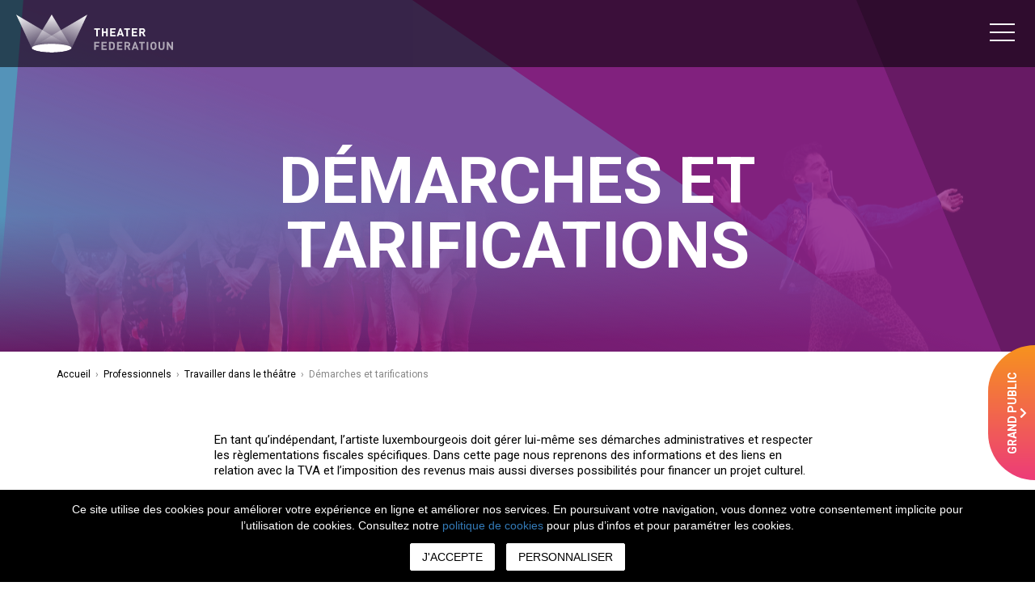

--- FILE ---
content_type: text/html; charset=UTF-8
request_url: https://www.theater.lu/professionnels/travailler-dans-le-theatre/demarches/
body_size: 12748
content:
<!doctype html>
<html lang="fr-FR">

<head>
<script id="mcjs">!function(c,h,i,m,p){m=c.createElement(h),p=c.getElementsByTagName(h)[0],m.async=1,m.src=i,p.parentNode.insertBefore(m,p)}(document,"script","https://chimpstatic.com/mcjs-connected/js/users/1fd09cc50096984d58874d638/0d18be9a3a6c5b3314d98d92a.js");</script>
<meta charset="UTF-8" />
<meta name="viewport" content="width=device-width, initial-scale=1, maximum-scale=1, user-scalable=no" />
<title>Démarches et tarifications - Theatre Theatre</title>
<link rel="stylesheet" href="https://www.theater.lu/wp-content/themes/dc_theme/style.css" media="screen" />
<link rel="pingback" href="https://www.theater.lu/xmlrpc.php" />
<link rel="shortcut icon" href="https://www.theater.lu/wp-content/themes/dc_theme/images/favicon.ico" type="image/x-icon">
<link rel="icon" href="https://www.theater.lu/wp-content/themes/dc_theme/images/favicon.ico" type="image/x-icon">
<link rel="stylesheet" href="https://use.fontawesome.com/releases/v5.3.1/css/all.css" integrity="sha384-mzrmE5qonljUremFsqc01SB46JvROS7bZs3IO2EmfFsd15uHvIt+Y8vEf7N7fWAU" crossorigin="anonymous">
<link rel="stylesheet" href="https://www.theater.lu/wp-content/themes/dc_theme/css/jonathan.css">
<script defer src="https://use.fontawesome.com/releases/v5.3.1/js/all.js" integrity="sha384-kW+oWsYx3YpxvjtZjFXqazFpA7UP/MbiY4jvs+RWZo2+N94PFZ36T6TFkc9O3qoB" crossorigin="anonymous"></script>
<meta name='robots' content='index, follow, max-image-preview:large, max-snippet:-1, max-video-preview:-1' />
	<style>img:is([sizes="auto" i], [sizes^="auto," i]) { contain-intrinsic-size: 3000px 1500px }</style>
	<link rel="alternate" href="https://www.theater.lu/professionnels/travailler-dans-le-theatre/demarches/" hreflang="fr" />
<link rel="alternate" href="https://www.theater.lu/de/profi-bereich/administratives/" hreflang="de" />
<link rel="alternate" href="https://www.theater.lu/en/professionals/working-in-theatre/administrative-steps/" hreflang="en" />

	<!-- This site is optimized with the Yoast SEO plugin v26.4 - https://yoast.com/wordpress/plugins/seo/ -->
	<meta name="description" content="Dans cette page nous reprenons des informations sur la TVA et les impôts mais aussi diverses possibilités pour financer un projet culturel." />
	<link rel="canonical" href="https://www.theater.lu/professionnels/travailler-dans-le-theatre/demarches/" />
	<meta property="og:locale" content="fr_FR" />
	<meta property="og:locale:alternate" content="de_DE" />
	<meta property="og:locale:alternate" content="en_GB" />
	<meta property="og:type" content="article" />
	<meta property="og:title" content="Démarches et tarifications - Theatre" />
	<meta property="og:description" content="Dans cette page nous reprenons des informations sur la TVA et les impôts mais aussi diverses possibilités pour financer un projet culturel." />
	<meta property="og:url" content="https://www.theater.lu/professionnels/travailler-dans-le-theatre/demarches/" />
	<meta property="og:site_name" content="Theatre" />
	<meta property="article:modified_time" content="2026-01-13T15:05:54+00:00" />
	<meta property="og:image" content="https://www.theater.lu/wp-content/uploads/2025/11/MAGNIFIQUES-Michel-Kelemenis-©-Didier-Philispart-1-scaled.jpg" />
	<meta property="og:image:width" content="2560" />
	<meta property="og:image:height" content="1707" />
	<meta property="og:image:type" content="image/jpeg" />
	<meta name="twitter:card" content="summary_large_image" />
	<meta name="twitter:label1" content="Durée de lecture estimée" />
	<meta name="twitter:data1" content="1 minute" />
	<script type="application/ld+json" class="yoast-schema-graph">{"@context":"https://schema.org","@graph":[{"@type":"WebPage","@id":"https://www.theater.lu/professionnels/travailler-dans-le-theatre/demarches/","url":"https://www.theater.lu/professionnels/travailler-dans-le-theatre/demarches/","name":"Démarches et tarifications - Theatre","isPartOf":{"@id":"https://www.theater.lu/#website"},"primaryImageOfPage":{"@id":"https://www.theater.lu/professionnels/travailler-dans-le-theatre/demarches/#primaryimage"},"image":{"@id":"https://www.theater.lu/professionnels/travailler-dans-le-theatre/demarches/#primaryimage"},"thumbnailUrl":"https://www.theater.lu/wp-content/uploads/2025/11/MAGNIFIQUES-Michel-Kelemenis-©-Didier-Philispart-1-scaled.jpg","datePublished":"2020-08-26T07:36:27+00:00","dateModified":"2026-01-13T15:05:54+00:00","description":"Dans cette page nous reprenons des informations sur la TVA et les impôts mais aussi diverses possibilités pour financer un projet culturel.","breadcrumb":{"@id":"https://www.theater.lu/professionnels/travailler-dans-le-theatre/demarches/#breadcrumb"},"inLanguage":"fr-FR","potentialAction":[{"@type":"ReadAction","target":["https://www.theater.lu/professionnels/travailler-dans-le-theatre/demarches/"]}]},{"@type":"ImageObject","inLanguage":"fr-FR","@id":"https://www.theater.lu/professionnels/travailler-dans-le-theatre/demarches/#primaryimage","url":"https://www.theater.lu/wp-content/uploads/2025/11/MAGNIFIQUES-Michel-Kelemenis-©-Didier-Philispart-1-scaled.jpg","contentUrl":"https://www.theater.lu/wp-content/uploads/2025/11/MAGNIFIQUES-Michel-Kelemenis-©-Didier-Philispart-1-scaled.jpg","width":2560,"height":1707},{"@type":"BreadcrumbList","@id":"https://www.theater.lu/professionnels/travailler-dans-le-theatre/demarches/#breadcrumb","itemListElement":[{"@type":"ListItem","position":1,"name":"Accueil","item":"https://www.theater.lu/"},{"@type":"ListItem","position":2,"name":"Professionnels","item":"https://www.theater.lu/professionnels/"},{"@type":"ListItem","position":3,"name":"Travailler dans le théâtre","item":"https://www.theater.lu/professionnels/travailler-dans-le-theatre/"},{"@type":"ListItem","position":4,"name":"Démarches et tarifications"}]},{"@type":"WebSite","@id":"https://www.theater.lu/#website","url":"https://www.theater.lu/","name":"Theatre","description":"","potentialAction":[{"@type":"SearchAction","target":{"@type":"EntryPoint","urlTemplate":"https://www.theater.lu/?s={search_term_string}"},"query-input":{"@type":"PropertyValueSpecification","valueRequired":true,"valueName":"search_term_string"}}],"inLanguage":"fr-FR"}]}</script>
	<!-- / Yoast SEO plugin. -->


<link rel="alternate" type="application/rss+xml" title="Theatre &raquo; Flux" href="https://www.theater.lu/feed/" />
<link rel="alternate" type="application/rss+xml" title="Theatre &raquo; Flux des commentaires" href="https://www.theater.lu/comments/feed/" />
<script type="text/javascript">
/* <![CDATA[ */
window._wpemojiSettings = {"baseUrl":"https:\/\/s.w.org\/images\/core\/emoji\/16.0.1\/72x72\/","ext":".png","svgUrl":"https:\/\/s.w.org\/images\/core\/emoji\/16.0.1\/svg\/","svgExt":".svg","source":{"concatemoji":"https:\/\/www.theater.lu\/wp-includes\/js\/wp-emoji-release.min.js?ver=6.8.3"}};
/*! This file is auto-generated */
!function(s,n){var o,i,e;function c(e){try{var t={supportTests:e,timestamp:(new Date).valueOf()};sessionStorage.setItem(o,JSON.stringify(t))}catch(e){}}function p(e,t,n){e.clearRect(0,0,e.canvas.width,e.canvas.height),e.fillText(t,0,0);var t=new Uint32Array(e.getImageData(0,0,e.canvas.width,e.canvas.height).data),a=(e.clearRect(0,0,e.canvas.width,e.canvas.height),e.fillText(n,0,0),new Uint32Array(e.getImageData(0,0,e.canvas.width,e.canvas.height).data));return t.every(function(e,t){return e===a[t]})}function u(e,t){e.clearRect(0,0,e.canvas.width,e.canvas.height),e.fillText(t,0,0);for(var n=e.getImageData(16,16,1,1),a=0;a<n.data.length;a++)if(0!==n.data[a])return!1;return!0}function f(e,t,n,a){switch(t){case"flag":return n(e,"\ud83c\udff3\ufe0f\u200d\u26a7\ufe0f","\ud83c\udff3\ufe0f\u200b\u26a7\ufe0f")?!1:!n(e,"\ud83c\udde8\ud83c\uddf6","\ud83c\udde8\u200b\ud83c\uddf6")&&!n(e,"\ud83c\udff4\udb40\udc67\udb40\udc62\udb40\udc65\udb40\udc6e\udb40\udc67\udb40\udc7f","\ud83c\udff4\u200b\udb40\udc67\u200b\udb40\udc62\u200b\udb40\udc65\u200b\udb40\udc6e\u200b\udb40\udc67\u200b\udb40\udc7f");case"emoji":return!a(e,"\ud83e\udedf")}return!1}function g(e,t,n,a){var r="undefined"!=typeof WorkerGlobalScope&&self instanceof WorkerGlobalScope?new OffscreenCanvas(300,150):s.createElement("canvas"),o=r.getContext("2d",{willReadFrequently:!0}),i=(o.textBaseline="top",o.font="600 32px Arial",{});return e.forEach(function(e){i[e]=t(o,e,n,a)}),i}function t(e){var t=s.createElement("script");t.src=e,t.defer=!0,s.head.appendChild(t)}"undefined"!=typeof Promise&&(o="wpEmojiSettingsSupports",i=["flag","emoji"],n.supports={everything:!0,everythingExceptFlag:!0},e=new Promise(function(e){s.addEventListener("DOMContentLoaded",e,{once:!0})}),new Promise(function(t){var n=function(){try{var e=JSON.parse(sessionStorage.getItem(o));if("object"==typeof e&&"number"==typeof e.timestamp&&(new Date).valueOf()<e.timestamp+604800&&"object"==typeof e.supportTests)return e.supportTests}catch(e){}return null}();if(!n){if("undefined"!=typeof Worker&&"undefined"!=typeof OffscreenCanvas&&"undefined"!=typeof URL&&URL.createObjectURL&&"undefined"!=typeof Blob)try{var e="postMessage("+g.toString()+"("+[JSON.stringify(i),f.toString(),p.toString(),u.toString()].join(",")+"));",a=new Blob([e],{type:"text/javascript"}),r=new Worker(URL.createObjectURL(a),{name:"wpTestEmojiSupports"});return void(r.onmessage=function(e){c(n=e.data),r.terminate(),t(n)})}catch(e){}c(n=g(i,f,p,u))}t(n)}).then(function(e){for(var t in e)n.supports[t]=e[t],n.supports.everything=n.supports.everything&&n.supports[t],"flag"!==t&&(n.supports.everythingExceptFlag=n.supports.everythingExceptFlag&&n.supports[t]);n.supports.everythingExceptFlag=n.supports.everythingExceptFlag&&!n.supports.flag,n.DOMReady=!1,n.readyCallback=function(){n.DOMReady=!0}}).then(function(){return e}).then(function(){var e;n.supports.everything||(n.readyCallback(),(e=n.source||{}).concatemoji?t(e.concatemoji):e.wpemoji&&e.twemoji&&(t(e.twemoji),t(e.wpemoji)))}))}((window,document),window._wpemojiSettings);
/* ]]> */
</script>
<style id='wp-emoji-styles-inline-css' type='text/css'>

	img.wp-smiley, img.emoji {
		display: inline !important;
		border: none !important;
		box-shadow: none !important;
		height: 1em !important;
		width: 1em !important;
		margin: 0 0.07em !important;
		vertical-align: -0.1em !important;
		background: none !important;
		padding: 0 !important;
	}
</style>
<link rel='stylesheet' id='wp-block-library-css' href='https://www.theater.lu/wp-includes/css/dist/block-library/style.min.css?ver=6.8.3' type='text/css' media='all' />
<style id='classic-theme-styles-inline-css' type='text/css'>
/*! This file is auto-generated */
.wp-block-button__link{color:#fff;background-color:#32373c;border-radius:9999px;box-shadow:none;text-decoration:none;padding:calc(.667em + 2px) calc(1.333em + 2px);font-size:1.125em}.wp-block-file__button{background:#32373c;color:#fff;text-decoration:none}
</style>
<link rel='stylesheet' id='eedee-gutenslider-style-css-css' href='https://www.theater.lu/wp-content/plugins/gutenslider/dist/gutenslider-blocks.style.build.css?ver=1618819316' type='text/css' media='all' />
<link rel='stylesheet' id='dashicons-css' href='https://www.theater.lu/wp-includes/css/dashicons.min.css?ver=6.8.3' type='text/css' media='all' />
<style id='global-styles-inline-css' type='text/css'>
:root{--wp--preset--aspect-ratio--square: 1;--wp--preset--aspect-ratio--4-3: 4/3;--wp--preset--aspect-ratio--3-4: 3/4;--wp--preset--aspect-ratio--3-2: 3/2;--wp--preset--aspect-ratio--2-3: 2/3;--wp--preset--aspect-ratio--16-9: 16/9;--wp--preset--aspect-ratio--9-16: 9/16;--wp--preset--color--black: #000000;--wp--preset--color--cyan-bluish-gray: #abb8c3;--wp--preset--color--white: #ffffff;--wp--preset--color--pale-pink: #f78da7;--wp--preset--color--vivid-red: #cf2e2e;--wp--preset--color--luminous-vivid-orange: #ff6900;--wp--preset--color--luminous-vivid-amber: #fcb900;--wp--preset--color--light-green-cyan: #7bdcb5;--wp--preset--color--vivid-green-cyan: #00d084;--wp--preset--color--pale-cyan-blue: #8ed1fc;--wp--preset--color--vivid-cyan-blue: #0693e3;--wp--preset--color--vivid-purple: #9b51e0;--wp--preset--gradient--vivid-cyan-blue-to-vivid-purple: linear-gradient(135deg,rgba(6,147,227,1) 0%,rgb(155,81,224) 100%);--wp--preset--gradient--light-green-cyan-to-vivid-green-cyan: linear-gradient(135deg,rgb(122,220,180) 0%,rgb(0,208,130) 100%);--wp--preset--gradient--luminous-vivid-amber-to-luminous-vivid-orange: linear-gradient(135deg,rgba(252,185,0,1) 0%,rgba(255,105,0,1) 100%);--wp--preset--gradient--luminous-vivid-orange-to-vivid-red: linear-gradient(135deg,rgba(255,105,0,1) 0%,rgb(207,46,46) 100%);--wp--preset--gradient--very-light-gray-to-cyan-bluish-gray: linear-gradient(135deg,rgb(238,238,238) 0%,rgb(169,184,195) 100%);--wp--preset--gradient--cool-to-warm-spectrum: linear-gradient(135deg,rgb(74,234,220) 0%,rgb(151,120,209) 20%,rgb(207,42,186) 40%,rgb(238,44,130) 60%,rgb(251,105,98) 80%,rgb(254,248,76) 100%);--wp--preset--gradient--blush-light-purple: linear-gradient(135deg,rgb(255,206,236) 0%,rgb(152,150,240) 100%);--wp--preset--gradient--blush-bordeaux: linear-gradient(135deg,rgb(254,205,165) 0%,rgb(254,45,45) 50%,rgb(107,0,62) 100%);--wp--preset--gradient--luminous-dusk: linear-gradient(135deg,rgb(255,203,112) 0%,rgb(199,81,192) 50%,rgb(65,88,208) 100%);--wp--preset--gradient--pale-ocean: linear-gradient(135deg,rgb(255,245,203) 0%,rgb(182,227,212) 50%,rgb(51,167,181) 100%);--wp--preset--gradient--electric-grass: linear-gradient(135deg,rgb(202,248,128) 0%,rgb(113,206,126) 100%);--wp--preset--gradient--midnight: linear-gradient(135deg,rgb(2,3,129) 0%,rgb(40,116,252) 100%);--wp--preset--font-size--small: 13px;--wp--preset--font-size--medium: 20px;--wp--preset--font-size--large: 36px;--wp--preset--font-size--x-large: 42px;--wp--preset--spacing--20: 0.44rem;--wp--preset--spacing--30: 0.67rem;--wp--preset--spacing--40: 1rem;--wp--preset--spacing--50: 1.5rem;--wp--preset--spacing--60: 2.25rem;--wp--preset--spacing--70: 3.38rem;--wp--preset--spacing--80: 5.06rem;--wp--preset--shadow--natural: 6px 6px 9px rgba(0, 0, 0, 0.2);--wp--preset--shadow--deep: 12px 12px 50px rgba(0, 0, 0, 0.4);--wp--preset--shadow--sharp: 6px 6px 0px rgba(0, 0, 0, 0.2);--wp--preset--shadow--outlined: 6px 6px 0px -3px rgba(255, 255, 255, 1), 6px 6px rgba(0, 0, 0, 1);--wp--preset--shadow--crisp: 6px 6px 0px rgba(0, 0, 0, 1);}:where(.is-layout-flex){gap: 0.5em;}:where(.is-layout-grid){gap: 0.5em;}body .is-layout-flex{display: flex;}.is-layout-flex{flex-wrap: wrap;align-items: center;}.is-layout-flex > :is(*, div){margin: 0;}body .is-layout-grid{display: grid;}.is-layout-grid > :is(*, div){margin: 0;}:where(.wp-block-columns.is-layout-flex){gap: 2em;}:where(.wp-block-columns.is-layout-grid){gap: 2em;}:where(.wp-block-post-template.is-layout-flex){gap: 1.25em;}:where(.wp-block-post-template.is-layout-grid){gap: 1.25em;}.has-black-color{color: var(--wp--preset--color--black) !important;}.has-cyan-bluish-gray-color{color: var(--wp--preset--color--cyan-bluish-gray) !important;}.has-white-color{color: var(--wp--preset--color--white) !important;}.has-pale-pink-color{color: var(--wp--preset--color--pale-pink) !important;}.has-vivid-red-color{color: var(--wp--preset--color--vivid-red) !important;}.has-luminous-vivid-orange-color{color: var(--wp--preset--color--luminous-vivid-orange) !important;}.has-luminous-vivid-amber-color{color: var(--wp--preset--color--luminous-vivid-amber) !important;}.has-light-green-cyan-color{color: var(--wp--preset--color--light-green-cyan) !important;}.has-vivid-green-cyan-color{color: var(--wp--preset--color--vivid-green-cyan) !important;}.has-pale-cyan-blue-color{color: var(--wp--preset--color--pale-cyan-blue) !important;}.has-vivid-cyan-blue-color{color: var(--wp--preset--color--vivid-cyan-blue) !important;}.has-vivid-purple-color{color: var(--wp--preset--color--vivid-purple) !important;}.has-black-background-color{background-color: var(--wp--preset--color--black) !important;}.has-cyan-bluish-gray-background-color{background-color: var(--wp--preset--color--cyan-bluish-gray) !important;}.has-white-background-color{background-color: var(--wp--preset--color--white) !important;}.has-pale-pink-background-color{background-color: var(--wp--preset--color--pale-pink) !important;}.has-vivid-red-background-color{background-color: var(--wp--preset--color--vivid-red) !important;}.has-luminous-vivid-orange-background-color{background-color: var(--wp--preset--color--luminous-vivid-orange) !important;}.has-luminous-vivid-amber-background-color{background-color: var(--wp--preset--color--luminous-vivid-amber) !important;}.has-light-green-cyan-background-color{background-color: var(--wp--preset--color--light-green-cyan) !important;}.has-vivid-green-cyan-background-color{background-color: var(--wp--preset--color--vivid-green-cyan) !important;}.has-pale-cyan-blue-background-color{background-color: var(--wp--preset--color--pale-cyan-blue) !important;}.has-vivid-cyan-blue-background-color{background-color: var(--wp--preset--color--vivid-cyan-blue) !important;}.has-vivid-purple-background-color{background-color: var(--wp--preset--color--vivid-purple) !important;}.has-black-border-color{border-color: var(--wp--preset--color--black) !important;}.has-cyan-bluish-gray-border-color{border-color: var(--wp--preset--color--cyan-bluish-gray) !important;}.has-white-border-color{border-color: var(--wp--preset--color--white) !important;}.has-pale-pink-border-color{border-color: var(--wp--preset--color--pale-pink) !important;}.has-vivid-red-border-color{border-color: var(--wp--preset--color--vivid-red) !important;}.has-luminous-vivid-orange-border-color{border-color: var(--wp--preset--color--luminous-vivid-orange) !important;}.has-luminous-vivid-amber-border-color{border-color: var(--wp--preset--color--luminous-vivid-amber) !important;}.has-light-green-cyan-border-color{border-color: var(--wp--preset--color--light-green-cyan) !important;}.has-vivid-green-cyan-border-color{border-color: var(--wp--preset--color--vivid-green-cyan) !important;}.has-pale-cyan-blue-border-color{border-color: var(--wp--preset--color--pale-cyan-blue) !important;}.has-vivid-cyan-blue-border-color{border-color: var(--wp--preset--color--vivid-cyan-blue) !important;}.has-vivid-purple-border-color{border-color: var(--wp--preset--color--vivid-purple) !important;}.has-vivid-cyan-blue-to-vivid-purple-gradient-background{background: var(--wp--preset--gradient--vivid-cyan-blue-to-vivid-purple) !important;}.has-light-green-cyan-to-vivid-green-cyan-gradient-background{background: var(--wp--preset--gradient--light-green-cyan-to-vivid-green-cyan) !important;}.has-luminous-vivid-amber-to-luminous-vivid-orange-gradient-background{background: var(--wp--preset--gradient--luminous-vivid-amber-to-luminous-vivid-orange) !important;}.has-luminous-vivid-orange-to-vivid-red-gradient-background{background: var(--wp--preset--gradient--luminous-vivid-orange-to-vivid-red) !important;}.has-very-light-gray-to-cyan-bluish-gray-gradient-background{background: var(--wp--preset--gradient--very-light-gray-to-cyan-bluish-gray) !important;}.has-cool-to-warm-spectrum-gradient-background{background: var(--wp--preset--gradient--cool-to-warm-spectrum) !important;}.has-blush-light-purple-gradient-background{background: var(--wp--preset--gradient--blush-light-purple) !important;}.has-blush-bordeaux-gradient-background{background: var(--wp--preset--gradient--blush-bordeaux) !important;}.has-luminous-dusk-gradient-background{background: var(--wp--preset--gradient--luminous-dusk) !important;}.has-pale-ocean-gradient-background{background: var(--wp--preset--gradient--pale-ocean) !important;}.has-electric-grass-gradient-background{background: var(--wp--preset--gradient--electric-grass) !important;}.has-midnight-gradient-background{background: var(--wp--preset--gradient--midnight) !important;}.has-small-font-size{font-size: var(--wp--preset--font-size--small) !important;}.has-medium-font-size{font-size: var(--wp--preset--font-size--medium) !important;}.has-large-font-size{font-size: var(--wp--preset--font-size--large) !important;}.has-x-large-font-size{font-size: var(--wp--preset--font-size--x-large) !important;}
:where(.wp-block-post-template.is-layout-flex){gap: 1.25em;}:where(.wp-block-post-template.is-layout-grid){gap: 1.25em;}
:where(.wp-block-columns.is-layout-flex){gap: 2em;}:where(.wp-block-columns.is-layout-grid){gap: 2em;}
:root :where(.wp-block-pullquote){font-size: 1.5em;line-height: 1.6;}
</style>
<link rel='stylesheet' id='contact-form-7-css' href='https://www.theater.lu/wp-content/plugins/contact-form-7/includes/css/styles.css?ver=6.1.4' type='text/css' media='all' />
<link rel='stylesheet' id='rgpd-data-control-css' href='https://www.theater.lu/wp-content/plugins/rgpd-data-control/css/style.css?ver=6.8.3' type='text/css' media='all' />
<link rel='stylesheet' id='font_awesome_all-css' href='https://www.theater.lu/wp-content/themes/dc_theme/css/font_awesome_all.css?ver=6.8.3' type='text/css' media='all' />
<link rel='stylesheet' id='scrollbar-css' href='https://www.theater.lu/wp-content/themes/dc_theme/css/scrollbar.css?ver=6.8.3' type='text/css' media='all' />
<link rel='stylesheet' id='daterangepicker-css' href='https://www.theater.lu/wp-content/themes/dc_theme/css/daterangepicker.css?ver=6.8.3' type='text/css' media='all' />
<link rel='stylesheet' id='style-css' href='https://www.theater.lu/wp-content/themes/dc_theme/css/styles.css?ver=6.8.3' type='text/css' media='all' />
<script type="text/javascript" src="https://www.theater.lu/wp-includes/js/jquery/jquery.min.js?ver=3.7.1" id="jquery-core-js"></script>
<script type="text/javascript" src="https://www.theater.lu/wp-includes/js/jquery/jquery-migrate.min.js?ver=3.4.1" id="jquery-migrate-js"></script>
<script type="text/javascript" src="https://www.theater.lu/wp-content/themes/dc_theme/js/moment.min.js?ver=6.8.3" id="momentjs-js"></script>
<script type="text/javascript" src="https://www.theater.lu/wp-content/themes/dc_theme/js/daterangepicker.min.js?ver=6.8.3" id="daterangepicker-js"></script>
<script type="text/javascript" src="https://www.theater.lu/wp-content/themes/dc_theme/js/scrollbar.js?ver=6.8.3" id="scrollbar-js"></script>
<script type="text/javascript" id="general-js-extra">
/* <![CDATA[ */
var object_name = {"templateUrl":"https:\/\/www.theater.lu\/wp-content\/themes\/dc_theme"};
var ajax_var = {"url":"https:\/\/www.theater.lu\/wp-admin\/admin-ajax.php","nonce":"c939f0783f"};
/* ]]> */
</script>
<script type="text/javascript" src="https://www.theater.lu/wp-content/themes/dc_theme/js/general.js?ver=6.8.3" id="general-js"></script>
<link rel="https://api.w.org/" href="https://www.theater.lu/wp-json/" /><link rel="alternate" title="JSON" type="application/json" href="https://www.theater.lu/wp-json/wp/v2/pages/412" /><link rel="EditURI" type="application/rsd+xml" title="RSD" href="https://www.theater.lu/xmlrpc.php?rsd" />
<meta name="generator" content="WordPress 6.8.3" />
<link rel='shortlink' href='https://www.theater.lu/?p=412' />
<link rel="alternate" title="oEmbed (JSON)" type="application/json+oembed" href="https://www.theater.lu/wp-json/oembed/1.0/embed?url=https%3A%2F%2Fwww.theater.lu%2Fprofessionnels%2Ftravailler-dans-le-theatre%2Fdemarches%2F&#038;lang=fr" />
<link rel="alternate" title="oEmbed (XML)" type="text/xml+oembed" href="https://www.theater.lu/wp-json/oembed/1.0/embed?url=https%3A%2F%2Fwww.theater.lu%2Fprofessionnels%2Ftravailler-dans-le-theatre%2Fdemarches%2F&#038;format=xml&#038;lang=fr" />
<script>var rgpd_ajaxurl="https://www.theater.lu/wp-admin/admin-ajax.php";</script>	<script type="text/javascript">
	var ajaxurl = "https://www.theater.lu/wp-admin/admin-ajax.php";
	var template_url = "https://www.theater.lu/wp-content/themes/dc_theme";
	</script>
	
<!--[if lt IE 9]>
<script src="http://html5shiv.googlecode.com/svn/trunk/html5.js"></script>
<![endif]-->
</head>

<body class="wp-singular page-template-default page page-id-412 page-parent page-child parent-pageid-20 wp-theme-dc_theme" id="412">
<header>
      <a href="https://www.theater.lu/professionnels/"><img id="logo" src="https://www.theater.lu/wp-content/themes/dc_theme/images/logo.svg" /></a>
    
  <button class="hamburger hamburger--spin" type="button">
    <span class="hamburger-box">
      <span class="hamburger-inner"></span>
    </span>
  </button>
  <div id="menu" class="hidden-sm hidden-xs">
    <div id="menu_social" class="menu_elmt">
      <a href="https://www.facebook.com/TheaterFederatioun/" target="_blank" class="menu_social_btn"><img src="https://www.theater.lu/wp-content/themes/dc_theme/images/picto_fb.svg" /></a>
      <a href="https://www.youtube.com/user/theaterfederatioun/" target="_blank" class="menu_social_btn"><img src="https://www.theater.lu/wp-content/themes/dc_theme/images/picto_youtube.svg" /></a>
    </div>
    <div class="menu-menu-professionnels-fr-container"><ul id="menu-menu-professionnels-fr" class="my_menu"><li id="menu-item-43" class="menu-item menu-item-type-post_type menu-item-object-page menu-item-43"><a href="https://www.theater.lu/professionnels/a-propos/">À propos</a></li>
<li id="menu-item-47" class="menu-item menu-item-type-post_type menu-item-object-page current-page-ancestor menu-item-47"><a href="https://www.theater.lu/professionnels/travailler-dans-le-theatre/">Travailler dans le théâtre</a></li>
<li id="menu-item-44" class="menu-item menu-item-type-post_type menu-item-object-page menu-item-44"><a href="https://www.theater.lu/professionnels/actualites/">Actualités</a></li>
<li id="menu-item-45" class="menu-item menu-item-type-post_type menu-item-object-page menu-item-45"><a href="https://www.theater.lu/professionnels/appels-a-projets-et-formation/">Appels à projet et formations</a></li>
<li id="menu-item-53" class="menu-item menu-item-type-post_type menu-item-object-page menu-item-53"><a href="https://www.theater.lu/contact/">Contact</a></li>
<li id="menu-item-52" class="menu-item menu-item-type-post_type menu-item-object-page menu-item-52"><a href="https://www.theater.lu/presse/">Presse</a></li>
</ul></div>    <a href="https://www.theater.lu/professionnels/espace-membre/" class="menu_elmt"><img style="margin-top:-3px" src="https://www.theater.lu/wp-content/themes/dc_theme/images/membre.svg" /> Espace membre</a>
    <div class="menu_elmt">
      <span class="languages__item languages__item--current">fr</span> / <a href="https://www.theater.lu/de/profi-bereich/administratives/" class="languages__item">de</a> / <a href="https://www.theater.lu/en/professionals/working-in-theatre/administrative-steps/" class="languages__item">en</a>    </div>
          <a href="#newsletter" id="menu_btn_newsletter">S'inscrire à la newsletter</a>
      </div>
</header>
    <div id="menu_mobile" style="background:url('https://www.theater.lu/wp-content/themes/dc_theme/images/menu_fond.svg') no-repeat top left transparent;	background-size:cover;">
  
    <div class="callage">
      <div class="menu-menu-professionnels-fr-container"><ul id="menu-menu-professionnels-fr-1" class="my_menu"><li class="menu-item menu-item-type-post_type menu-item-object-page menu-item-43"><a href="https://www.theater.lu/professionnels/a-propos/">À propos</a></li>
<li class="menu-item menu-item-type-post_type menu-item-object-page current-page-ancestor menu-item-47"><a href="https://www.theater.lu/professionnels/travailler-dans-le-theatre/">Travailler dans le théâtre</a></li>
<li class="menu-item menu-item-type-post_type menu-item-object-page menu-item-44"><a href="https://www.theater.lu/professionnels/actualites/">Actualités</a></li>
<li class="menu-item menu-item-type-post_type menu-item-object-page menu-item-45"><a href="https://www.theater.lu/professionnels/appels-a-projets-et-formation/">Appels à projet et formations</a></li>
<li class="menu-item menu-item-type-post_type menu-item-object-page menu-item-53"><a href="https://www.theater.lu/contact/">Contact</a></li>
<li class="menu-item menu-item-type-post_type menu-item-object-page menu-item-52"><a href="https://www.theater.lu/presse/">Presse</a></li>
</ul></div>      <a href="https://www.theater.lu/professionnels/espace-membre/" class="menu_elmt"><img style="margin-top:-3px" src="https://www.theater.lu/wp-content/themes/dc_theme/images/membre.svg" /> Espace membre</a>
      <div id="menu_social">
      SUIVEZ-NOUS SUR<br />
        <a href="https://www.facebook.com/TheaterFederatioun/" target="_blank" class="menu_social_btn"><img src="https://www.theater.lu/wp-content/themes/dc_theme/images/picto_fb.svg" /></a>
        <a href="https://www.youtube.com/user/theaterfederatioun/" target="_blank" class="menu_social_btn"><img src="https://www.theater.lu/wp-content/themes/dc_theme/images/picto_youtube.svg" /></a>
      </div>
              <a class="hidden-md hidden-lg" id="menu_btn_newsletter_mobile" href="#newsletter" class="btn_blanc">S'inscrire à la newsletter</a>
            <div id="menu_langues">
        <span class="languages__item languages__item--current">fr</span> / <a href="https://www.theater.lu/de/profi-bereich/administratives/" class="languages__item">de</a> / <a href="https://www.theater.lu/en/professionals/working-in-theatre/administrative-steps/" class="languages__item">en</a>      </div>
    </div>
  </div>
      <a class="hidden-sm hidden-xs" href="https://www.theater.lu/grand-public/" id="btn_switch" style="background:url('https://www.theater.lu/wp-content/themes/dc_theme/images/fond_btn_public.svg') no-repeat center center transparent; background-size:cover;"><div class="callage"><span>Grand public</span><i class="fas fa-chevron-right"></i></div></a>
    <a class="hidden-md hidden-lg" href="https://www.theater.lu/grand-public/" id="btn_switch_mobile" style="background: linear-gradient(90deg, rgba(247,147,30,1) 0%, rgba(237,59,121,1) 100%);"><span>Grand public</span><i class="fas fa-chevron-right"></i></a>
          <div id="header_inter">
							<div class="header_inter_overlay_3 professionnel"></div>
				<div class="header_inter_overlay" style="background-image:url('https://www.theater.lu/wp-content/uploads/2025/11/MAGNIFIQUES-Michel-Kelemenis-©-Didier-Philispart-1-scaled.jpg"></div>
				<div class="header_inter_overlay_2 professionnel"></div>
				<img class="header_inter_overlay_left" src="https://www.theater.lu/wp-content/themes/dc_theme/images/header_inter_left_professionnel.svg" />
				<img class="header_inter_overlay_right" src="https://www.theater.lu/wp-content/themes/dc_theme/images/header_inter_right_professionnel.svg" />
			            
            <div id="header_inter_content">
                <div class="container">
                    <div class="row">
                        <div class="col-md-12">
                            <h1>Démarches et tarifications</h1>                  
                        </div>
                    </div>            
                </div>        
            </div>
        </div>
		<div class="container">
			<div class="row">
				<div class="col-md-12">
					<div id="breadcrumb"><ul id="breadcrumbs" class="breadcrumbs"><li class="item-home"><a class="bread-link bread-home" href="https://www.theater.lu" title="Accueil">Accueil</a></li><li class="separator separator-home"> &nbsp;&nbsp;›&nbsp;&nbsp; </li><li class="item-parent item-parent-17"><a class="bread-parent bread-parent-17" href="https://www.theater.lu/professionnels/" title="Professionnels">Professionnels</a></li><li class="separator separator-17"> &nbsp;&nbsp;›&nbsp;&nbsp; </li><li class="item-parent item-parent-20"><a class="bread-parent bread-parent-20" href="https://www.theater.lu/professionnels/travailler-dans-le-theatre/" title="Travailler dans le théâtre">Travailler dans le théâtre</a></li><li class="separator separator-20"> &nbsp;&nbsp;›&nbsp;&nbsp; </li><li class="item-current item-412"><strong title="Démarches et tarifications"> Démarches et tarifications</strong></li></ul> </div>
				</div>
			</div>  
			<div class="row">
				<div class="col-md-2"></div>
				<div class="col-md-8">
					<div class="texte_classique">
<p>En tant qu&rsquo;indépendant, l’artiste luxembourgeois doit gérer lui-même ses démarches administratives et respecter les règlementations fiscales spécifiques. Dans cette page nous reprenons des informations et des liens en relation avec la TVA et l’imposition des revenus mais aussi diverses possibilités pour financer un projet culturel.</p>



<h2 class="wp-block-heading">Accords tarifaires</h2>



<p>Le secteur luxembourgeois des arts de la scène est parvenu à des accords sur des minima tarifaires qu&rsquo;il est recommandé de pratiquer dans le cadre de projets de création réalisés dans un contexte professionnel. L&rsquo;accord pour les métiers « Op der Bün&nbsp;» a été validé le 28/06/2023. L&rsquo;accord pour les métiers « Hannert der Bün&nbsp;» a suivi le 27/06/2024. Les deux ont été renégociés et regroupés en date du 18/12/2025. Voici le document actuel. </p>



<div data-wp-interactive="core/file" class="wp-block-file"><object data-wp-bind--hidden="!state.hasPdfPreview" hidden class="wp-block-file__embed" data="https://www.theater.lu/wp-content/uploads/2026/01/20251218-minima-tarifaires-sectoriels-negocies-document-recapitulatif-signe.pdf" type="application/pdf" style="width:100%;height:600px" aria-label="Contenu embarqué Accords Tarifaires 18/12/2025."></object><a id="wp-block-file--media-8d036a88-5c9a-4e23-8c87-ebcc316e729a" href="https://www.theater.lu/wp-content/uploads/2026/01/20251218-minima-tarifaires-sectoriels-negocies-document-recapitulatif-signe.pdf">Accords Tarifaires 18/12/2025</a><a href="https://www.theater.lu/wp-content/uploads/2026/01/20251218-minima-tarifaires-sectoriels-negocies-document-recapitulatif-signe.pdf" class="wp-block-file__button wp-element-button" download aria-describedby="wp-block-file--media-8d036a88-5c9a-4e23-8c87-ebcc316e729a"></a></div>



<h2 class="wp-block-heading">TVA</h2>



<p>En tant que personne accomplissant «&nbsp;d&rsquo;une façon indépendante et à titre habituel des opérations relevant d&rsquo;une activité économique généralement quelconque, quels que soient les buts ou les résultats de cette activité et quel qu&rsquo;en soit le lieu&nbsp;» (article 4.1 de la loi TVA), le professionnel du spectacle vivant est assujetti à la TVA. Il s’immatriculera auprès de l’Administration de l’Enregistrement, des Domaines et de la TVA. Sous certaines conditions, l’assujetti a la possibilité d’opter pour le régime de la franchise qui le dispensera de facturer la TVA.</p>



<p><a href="http://www.aed.public.lu/tva/index.html">http://www.aed.public.lu/tva/index.html</a></p>



<p>Depuis le 1er janvier 2020, le taux de TVA super-réduit (3%), est applicable aux services prestés par les écrivains, compositeurs et artistes-interprètes, ainsi qu&rsquo;aux droits d&rsquo;auteurs qui leurs sont dus.</p>



<p>Afin de préciser ce nouveau cadre légal et faciliter l&rsquo;interprétation des dispositions y relatives, l&rsquo;Administration de l&rsquo;enregistrement, des domaines et de la TVA vient de publier, en collaboration avec le ministère de la Culture, la&nbsp;<a href="https://pfi.public.lu/fr/legislation/circulaires/2020/circ-800-17-01-2020.html">Circulaire N° 800 du 17 janvier 2020 concernant la notion d&rsquo;artistes-interprètes</a>.</p>



<p>Tous les métiers qui ne sont pas cités dans cette Circulaire continuent à facturer 17% de TVA.&nbsp;</p>



<p>Plus d&rsquo;informations : <a href="https://gouvernement.lu/fr/actualites/toutes_actualites.gouv_mc%2Bfr%2Bactualites%2Bmes-actualites%2B2020%2BJanvier%2BUn_taux_de_TVA_super-reduit_pour_artistes_interpretes.html" target="_blank" rel="noreferrer noopener">https://gouvernement.lu/fr/actualites/toutes_actualites.gouv_mc%2Bfr%2Bactualites%2Bmes-actualites%2B2020%2BJanvier%2BUn_taux_de_TVA_super-reduit_pour_artistes_interpretes.html</a></p>



<h2 class="wp-block-heading">Imposition</h2>



<p>Les revenus des indépendants ne sont pas passibles de retenue d’impôt à la source au Luxembourg. Les indépendants sont soumis à une imposition par voie d&rsquo;assiette et doivent remplir la déclaration pour l&rsquo;impôt sur le revenu modèle 100. Les personnes qui bénéficient des mesures sociales pour artistes professionnels indépendants ou intermittents du spectacle doivent en plus remplir l’annexe 145 «&nbsp;Artistes et intermittents du spectacle&nbsp;».</p>



<p>Plus d&rsquo;informations : </p>



<p><a href="https://impotsdirects.public.lu/fr/formulaires/pers_physiques.html">https://impotsdirects.public.lu/fr/formulaires/pers_physiques.html</a></p>



<p></p>



<h2 class="wp-block-heading">Plus d&rsquo;informations</h2>



<p>Des informations supplémentaires avec le travail des artistes et des intermittents sont disponibles sur le site culture.lu : <a href="https://culture.lu/pro">https://culture.lu/pro</a>.</p>



<h2 class="wp-block-heading"><strong>Soutiens</strong></h2>



<p>Aides financières, subventions, appels à résidence, bourses… il existe au Luxembourg diverses possibilités pour financer un projet culturel. Voici les principales adresses.</p>



<p>Ministère de la Culture <br><a href="http://www.mc.gouvernement.lu" target="_blank" rel="noreferrer noopener">www.mc.gouvernement.lu</a></p>



<p>KULTUR:LX<br><a href="http://www.mc.gouvernement.lu" target="_blank" rel="noreferrer noopener"></a><a href="http://www.kulturlx.lu">www.kulturlx.lu</a></p>



<p>FOCUNA <br><a href="http://www.focuna.lu" target="_blank" rel="noreferrer noopener">www.focuna.lu</a></p>



<p>Œuvre Nationale de Secours Grande-Duchesse Charlotte&nbsp;<br><a href="http://www.oeuvre.lu" target="_blank" rel="noreferrer noopener">www.oeuvre.lu</a></p>



<p>Fondation Sommer <br><a href="http://www.fondation-sommer.lu" target="_blank" rel="noreferrer noopener">www.fondation-sommer.lu</a></p>



<p>Agence luxembourgeoise d’action culturelle <br><a href="http://www.alac.lu" target="_blank" rel="noreferrer noopener">www.alac.lu</a></p>



<p>Culture.lu <br><a href="http://www.culture.lu" target="_blank" rel="noreferrer noopener">www.culture.lu</a></p>
</div>
				</div>
				<div class="col-md-2"></div>
			</div>
		</div>
	
<style>
/*#popup-video {
 display: none;
 z-index: 10;
 position: relative;
}
#popup-video:before{
 content: "";
 position: fixed;
 z-index: 11;
 top: 0;
 right: 0;
 left: 0;
 bottom: 0;
 display: block;
 background: rgba(0,0,0,0.7);
 width: 100%;
 height: 100%;
}
#popup-video .popup-video-iframe {
  position: fixed;
  top: 50%;
  transform: translateY(-50%);
  left: 0;
  right: 0;
  width: 1200px;
  height: 675px;
  margin: 0 auto;
  z-index: 12;
}
@media only screen and (min-width: 1600px) {
	#popup-video .popup-video-iframe {
		width: 1400px;
		height: 788px;
	}
}
@media only screen and (max-width: 1400px) {
	#popup-video .popup-video-iframe {
		width: 70%;
  		height: auto;
		padding-bottom: 56.25%;
	}
}

#popup-video .popup-video-iframe iframe {
 width: 100%;
 height: 100%;
 position: absolute;
 top: 0;
 bottom: 0;
 left: 0;
 right: 0;
 z-index: 13;
}
#popup-video .popup-video-iframe .close-btn {
 position: absolute;
 top: 5px;
 right: -55px;
 display: block;
 width: 40px;
 height: 40px;
 z-index: 16;
 color: #fff;
 font-size: 30px;
 border: 2px solid #fff;
 border-radius: 50%;
 text-align: center;
 line-height: 46px;
}
#popup-video .popup-video-iframe .close-btn:hover {
 text-decoration: none;
}*/
</style>
	<footer>
		<div class="container">
			<div class="footer-height row">
				<div class="col-md-3">
					<a href="https://www.theater.lu/"><img id="logo_footer" src="https://www.theater.lu/wp-content/themes/dc_theme/images/logo_footer.svg" /></a>
				</div>
				<div class="col-md-9">
					<div id="footer_right">
						<div id="footer_titre_blanc">inscrivez-vous à la newsletter !</div>
						<div id="footer_texte_newsletter">Restez informés ! Inscrivez-vous à la newsletter pour recevoir en exclusivité nos dernières actualités.</div>
						<div id="footer_newsletter_container">
							<div id="mc_embed_signup">
                                 <form action="addcontact" method="post" id="embedded-subscribe-form" name="embedded-subscribe-form" class="validate" target="_blank" novalidate>
									 <input type="hidden" value="10255157" name="ListID[]" />
									<div id="embed_signup_scroll">
										<div class="mc_flex" id="newsletter">
											<div class="mc-field-group input-group" style="min-height: 0;">
												<ul></ul>
											</div>
											<div class="mc-field-group">
												<input placeholder="Adresse mail*" type="email" value="" name="email" class="required email" id="mce-EMAIL">
											</div>
										</div>
										<div class="mc_flex">
											<div class="mc-field-group input-group mc-mentions mc-field-group_70">
                                                												<ul>
													<li><input class="required" type="checkbox" value="4" name="privacy-policy" id="mce-group[13558]-13558-0"> <label for="mce-group[13558]-13558-0">J'accepte que mes données personnelles soient utilisées pour me contacter*.</label></li>
												    <li>Pour connaître et exercer vos droits, notamment de retrait de votre consentement à l’utilisation des données collectées par ce formulaire, veuillez consulter notre <a target="_blank" class="lien_noir" href="https://www.theater.lu/politique-de-confidentialite/">politique de confidentialité</a>. *Champs obligatoires</li>
                                                </ul>
											</div>
                                            <div class="clear"><button type="submit" name="subscribe" id="mc-embedded-subscribe" class="btn_noir">S'inscrire à la newsletter</button></div>
										</div>

										<div id="mce-responses" class="clear">
										</div>

									</div>
								</form>

							</div>

							<!--End mc_embed_signup-->
						</div>
					</div>
				</div>
			</div>
			<div class="row">
				<div class="col-md-12">
					<div id="footer_infos">
						<a href="tel:(00352) 2648 0946"><i class="fal fa-phone"></i> (00352) 2648 0946</a>
						<a href="mailto:chimienti@theater.lu"><i class="fal fa-envelope"></i> Pablo Chimienti chimienti(@)theater.lu</a>
						<a href="mailto:parker@theater.lu"><i class="fal fa-envelope"></i> Olivier Parker parker(@)theater.lu</a>
						<div>12 rue du Puits, L2355 Luxembourg</div>
					</div>
				</div>
			</div>
		</div>
		<div id="footer_bottom">
			<div class="container">
				<div class="row">
					<div class="col-md-12">
						<div id="menu_footer">
							<div class="menu-menu-professionnels-fr-container"><ul id="menu-menu-professionnels-fr-2" class="my_menu_footer"><li class="menu-item menu-item-type-post_type menu-item-object-page menu-item-43"><a href="https://www.theater.lu/professionnels/a-propos/">À propos</a></li>
<li class="menu-item menu-item-type-post_type menu-item-object-page current-page-ancestor menu-item-47"><a href="https://www.theater.lu/professionnels/travailler-dans-le-theatre/">Travailler dans le théâtre</a></li>
<li class="menu-item menu-item-type-post_type menu-item-object-page menu-item-44"><a href="https://www.theater.lu/professionnels/actualites/">Actualités</a></li>
<li class="menu-item menu-item-type-post_type menu-item-object-page menu-item-45"><a href="https://www.theater.lu/professionnels/appels-a-projets-et-formation/">Appels à projet et formations</a></li>
<li class="menu-item menu-item-type-post_type menu-item-object-page menu-item-53"><a href="https://www.theater.lu/contact/">Contact</a></li>
<li class="menu-item menu-item-type-post_type menu-item-object-page menu-item-52"><a href="https://www.theater.lu/presse/">Presse</a></li>
</ul></div>							<a href="https://www.theater.lu/professionnels/espace-membre/" class="menu_elmt"><img style="margin-top:-3px" src="https://www.theater.lu/wp-content/themes/dc_theme/images/membre.svg" /> Espace membre</a>
						</div>
					</div>
				</div>
				<div class="row">
					<div class="col-md-12">
						<div id="footer_legal">
							<div class="menu-menu-footer-fr-container"><ul id="menu-menu-footer-fr" class="my_menu_footer_legal"><li id="menu-item-433" class="menu-item menu-item-type-post_type menu-item-object-page menu-item-433"><a href="https://www.theater.lu/politique-de-confidentialite/">Politique de confidentialité</a></li>
<li id="menu-item-434" class="menu-item menu-item-type-post_type menu-item-object-page menu-item-privacy-policy menu-item-434"><a rel="privacy-policy" href="https://www.theater.lu/politique-des-cookies/">Politique des cookies</a></li>
<li id="menu-item-432" class="menu-item menu-item-type-post_type menu-item-object-page menu-item-432"><a href="https://www.theater.lu/mentions-legales/">Mentions légales</a></li>
</ul></div>						</div>
					</div>
				</div>
			</div>
		</div>
		<div id="footer_bottom_blanc">
			<div class="container">
				<div class="row">
					<div class="col-md-12">
						<div id="footer_bottom_blanc_left">&copy;2026 Tous droits réservés  .  THEATER FEDERATIOUN</div>
						<div id="footer_bottom_blanc_right">Visual identity by <a href="https://www.vidalegloesener.com/" target="_blank"><img style="margin-top:-3px; margin-right:15px;" height="12" src="https://www.theater.lu/wp-content/themes/dc_theme/images/footer_logo_2.png" /></a> Digitalised by <a href="https://binsfeld.lu/" target="_blank"><img height="20" src="https://www.theater.lu/wp-content/themes/dc_theme/images/footer_logo_1.png" /></a></div>
					</div>
				</div>
			</div>
		</div>
	</footer>
<script type="speculationrules">
{"prefetch":[{"source":"document","where":{"and":[{"href_matches":"\/*"},{"not":{"href_matches":["\/wp-*.php","\/wp-admin\/*","\/wp-content\/uploads\/*","\/wp-content\/*","\/wp-content\/plugins\/*","\/wp-content\/themes\/dc_theme\/*","\/*\\?(.+)"]}},{"not":{"selector_matches":"a[rel~=\"nofollow\"]"}},{"not":{"selector_matches":".no-prefetch, .no-prefetch a"}}]},"eagerness":"conservative"}]}
</script>
<!-- Matomo --><script>
(function () {
function initTracking() {
var _paq = window._paq = window._paq || [];
_paq.push(['trackAllContentImpressions']);_paq.push(['trackPageView']);_paq.push(['enableLinkTracking']);_paq.push(['alwaysUseSendBeacon']);_paq.push(['setTrackerUrl', "\/\/www.theater.lu\/wp-content\/plugins\/matomo\/app\/matomo.php"]);_paq.push(['setSiteId', '1']);var d=document, g=d.createElement('script'), s=d.getElementsByTagName('script')[0];
g.type='text/javascript'; g.async=true; g.src="\/\/www.theater.lu\/wp-content\/uploads\/matomo\/matomo.js"; s.parentNode.insertBefore(g,s);
}
if (document.prerendering) {
	document.addEventListener('prerenderingchange', initTracking, {once: true});
} else {
	initTracking();
}
})();
</script>
<!-- End Matomo Code --><script>var rgpd_consent_banner_config={message:"Ce site utilise des cookies pour améliorer votre expérience en ligne et améliorer nos services. En poursuivant votre navigation, vous donnez votre consentement implicite pour l’utilisation de cookies. Consultez notre <a href=\'https://www.theater.lu/politique-des-cookies/\'>politique de cookies</a> pour plus d’infos et pour paramétrer les cookies.", okbuttontext:"J\'accepte", custombuttontext:"Personnaliser", panelurl:"https://www.theater.lu/politique-des-cookies/", conditionalbuttonstext:"Vos réglages de confidentialité ne permettent pas l\'utilisation de cette fonctionnalité.", embedmessage:"Vos réglages de protection de données empêchent le chargement de ce contenu. Pour y avoir accès, veuillez modifier vos <a href=\'https://www.theater.lu/politique-des-cookies/\'>réglages de cookies</a>.", rgpd_string_settings_updated:"Les réglages de cookies ont été appliqués."};</script><script type="importmap" id="wp-importmap">
{"imports":{"@wordpress\/interactivity":"https:\/\/www.theater.lu\/wp-includes\/js\/dist\/script-modules\/interactivity\/index.min.js?ver=55aebb6e0a16726baffb"}}
</script>
<script type="module" src="https://www.theater.lu/wp-includes/js/dist/script-modules/block-library/file/view.min.js?ver=fdc2f6842e015af83140" id="@wordpress/block-library/file/view-js-module"></script>
<link rel="modulepreload" href="https://www.theater.lu/wp-includes/js/dist/script-modules/interactivity/index.min.js?ver=55aebb6e0a16726baffb" id="@wordpress/interactivity-js-modulepreload"><script type="text/javascript" src="https://www.theater.lu/wp-content/plugins/gutenslider/src/vendor/slick/slick.min.js?ver=1618819316" id="eedee-gutenslider-slick-js-js"></script>
<script type="text/javascript" src="https://www.theater.lu/wp-content/plugins/gutenslider/dist/gutenslider.js?ver=1618819316" id="eedee-gutenslider-js-js"></script>
<script type="text/javascript" src="https://www.theater.lu/wp-includes/js/dist/hooks.min.js?ver=4d63a3d491d11ffd8ac6" id="wp-hooks-js"></script>
<script type="text/javascript" src="https://www.theater.lu/wp-includes/js/dist/i18n.min.js?ver=5e580eb46a90c2b997e6" id="wp-i18n-js"></script>
<script type="text/javascript" id="wp-i18n-js-after">
/* <![CDATA[ */
wp.i18n.setLocaleData( { 'text direction\u0004ltr': [ 'ltr' ] } );
/* ]]> */
</script>
<script type="text/javascript" src="https://www.theater.lu/wp-content/plugins/contact-form-7/includes/swv/js/index.js?ver=6.1.4" id="swv-js"></script>
<script type="text/javascript" id="contact-form-7-js-translations">
/* <![CDATA[ */
( function( domain, translations ) {
	var localeData = translations.locale_data[ domain ] || translations.locale_data.messages;
	localeData[""].domain = domain;
	wp.i18n.setLocaleData( localeData, domain );
} )( "contact-form-7", {"translation-revision-date":"2025-02-06 12:02:14+0000","generator":"GlotPress\/4.0.3","domain":"messages","locale_data":{"messages":{"":{"domain":"messages","plural-forms":"nplurals=2; plural=n > 1;","lang":"fr"},"This contact form is placed in the wrong place.":["Ce formulaire de contact est plac\u00e9 dans un mauvais endroit."],"Error:":["Erreur\u00a0:"]}},"comment":{"reference":"includes\/js\/index.js"}} );
/* ]]> */
</script>
<script type="text/javascript" id="contact-form-7-js-before">
/* <![CDATA[ */
var wpcf7 = {
    "api": {
        "root": "https:\/\/www.theater.lu\/wp-json\/",
        "namespace": "contact-form-7\/v1"
    }
};
/* ]]> */
</script>
<script type="text/javascript" src="https://www.theater.lu/wp-content/plugins/contact-form-7/includes/js/index.js?ver=6.1.4" id="contact-form-7-js"></script>
<script type="text/javascript" src="https://www.theater.lu/wp-content/plugins/rgpd-data-control/js/control.js?ver=6.8.3" id="rgpd-data-control-js"></script>
<script type="text/javascript" id="programme-js-extra">
/* <![CDATA[ */
var wp_lang = {"slug":"fr"};
/* ]]> */
</script>
<script type="text/javascript" src="https://www.theater.lu/wp-content/themes/dc_theme/js/programme2.js?ver=6.8.3" id="programme-js"></script>
<script type="text/javascript" src="https://www.theater.lu/wp-includes/js/comment-reply.min.js?ver=6.8.3" id="comment-reply-js" async="async" data-wp-strategy="async"></script>
<script type="text/javascript" src="https://www.google.com/recaptcha/api.js?render=6LexbdIZAAAAAIwP696ilk3AwtmgcM2nU3ezRa5d&amp;ver=3.0" id="google-recaptcha-js"></script>
<script type="text/javascript" src="https://www.theater.lu/wp-includes/js/dist/vendor/wp-polyfill.min.js?ver=3.15.0" id="wp-polyfill-js"></script>
<script type="text/javascript" id="wpcf7-recaptcha-js-before">
/* <![CDATA[ */
var wpcf7_recaptcha = {
    "sitekey": "6LexbdIZAAAAAIwP696ilk3AwtmgcM2nU3ezRa5d",
    "actions": {
        "homepage": "homepage",
        "contactform": "contactform"
    }
};
/* ]]> */
</script>
<script type="text/javascript" src="https://www.theater.lu/wp-content/plugins/contact-form-7/modules/recaptcha/index.js?ver=6.1.4" id="wpcf7-recaptcha-js"></script>

    <script type="text/javascript">
        // _paq.push(['requireConsent']);
    </script>

</body>

</html>


--- FILE ---
content_type: text/html; charset=utf-8
request_url: https://www.google.com/recaptcha/api2/anchor?ar=1&k=6LexbdIZAAAAAIwP696ilk3AwtmgcM2nU3ezRa5d&co=aHR0cHM6Ly93d3cudGhlYXRlci5sdTo0NDM.&hl=en&v=PoyoqOPhxBO7pBk68S4YbpHZ&size=invisible&anchor-ms=20000&execute-ms=30000&cb=lau41vvjqptp
body_size: 48946
content:
<!DOCTYPE HTML><html dir="ltr" lang="en"><head><meta http-equiv="Content-Type" content="text/html; charset=UTF-8">
<meta http-equiv="X-UA-Compatible" content="IE=edge">
<title>reCAPTCHA</title>
<style type="text/css">
/* cyrillic-ext */
@font-face {
  font-family: 'Roboto';
  font-style: normal;
  font-weight: 400;
  font-stretch: 100%;
  src: url(//fonts.gstatic.com/s/roboto/v48/KFO7CnqEu92Fr1ME7kSn66aGLdTylUAMa3GUBHMdazTgWw.woff2) format('woff2');
  unicode-range: U+0460-052F, U+1C80-1C8A, U+20B4, U+2DE0-2DFF, U+A640-A69F, U+FE2E-FE2F;
}
/* cyrillic */
@font-face {
  font-family: 'Roboto';
  font-style: normal;
  font-weight: 400;
  font-stretch: 100%;
  src: url(//fonts.gstatic.com/s/roboto/v48/KFO7CnqEu92Fr1ME7kSn66aGLdTylUAMa3iUBHMdazTgWw.woff2) format('woff2');
  unicode-range: U+0301, U+0400-045F, U+0490-0491, U+04B0-04B1, U+2116;
}
/* greek-ext */
@font-face {
  font-family: 'Roboto';
  font-style: normal;
  font-weight: 400;
  font-stretch: 100%;
  src: url(//fonts.gstatic.com/s/roboto/v48/KFO7CnqEu92Fr1ME7kSn66aGLdTylUAMa3CUBHMdazTgWw.woff2) format('woff2');
  unicode-range: U+1F00-1FFF;
}
/* greek */
@font-face {
  font-family: 'Roboto';
  font-style: normal;
  font-weight: 400;
  font-stretch: 100%;
  src: url(//fonts.gstatic.com/s/roboto/v48/KFO7CnqEu92Fr1ME7kSn66aGLdTylUAMa3-UBHMdazTgWw.woff2) format('woff2');
  unicode-range: U+0370-0377, U+037A-037F, U+0384-038A, U+038C, U+038E-03A1, U+03A3-03FF;
}
/* math */
@font-face {
  font-family: 'Roboto';
  font-style: normal;
  font-weight: 400;
  font-stretch: 100%;
  src: url(//fonts.gstatic.com/s/roboto/v48/KFO7CnqEu92Fr1ME7kSn66aGLdTylUAMawCUBHMdazTgWw.woff2) format('woff2');
  unicode-range: U+0302-0303, U+0305, U+0307-0308, U+0310, U+0312, U+0315, U+031A, U+0326-0327, U+032C, U+032F-0330, U+0332-0333, U+0338, U+033A, U+0346, U+034D, U+0391-03A1, U+03A3-03A9, U+03B1-03C9, U+03D1, U+03D5-03D6, U+03F0-03F1, U+03F4-03F5, U+2016-2017, U+2034-2038, U+203C, U+2040, U+2043, U+2047, U+2050, U+2057, U+205F, U+2070-2071, U+2074-208E, U+2090-209C, U+20D0-20DC, U+20E1, U+20E5-20EF, U+2100-2112, U+2114-2115, U+2117-2121, U+2123-214F, U+2190, U+2192, U+2194-21AE, U+21B0-21E5, U+21F1-21F2, U+21F4-2211, U+2213-2214, U+2216-22FF, U+2308-230B, U+2310, U+2319, U+231C-2321, U+2336-237A, U+237C, U+2395, U+239B-23B7, U+23D0, U+23DC-23E1, U+2474-2475, U+25AF, U+25B3, U+25B7, U+25BD, U+25C1, U+25CA, U+25CC, U+25FB, U+266D-266F, U+27C0-27FF, U+2900-2AFF, U+2B0E-2B11, U+2B30-2B4C, U+2BFE, U+3030, U+FF5B, U+FF5D, U+1D400-1D7FF, U+1EE00-1EEFF;
}
/* symbols */
@font-face {
  font-family: 'Roboto';
  font-style: normal;
  font-weight: 400;
  font-stretch: 100%;
  src: url(//fonts.gstatic.com/s/roboto/v48/KFO7CnqEu92Fr1ME7kSn66aGLdTylUAMaxKUBHMdazTgWw.woff2) format('woff2');
  unicode-range: U+0001-000C, U+000E-001F, U+007F-009F, U+20DD-20E0, U+20E2-20E4, U+2150-218F, U+2190, U+2192, U+2194-2199, U+21AF, U+21E6-21F0, U+21F3, U+2218-2219, U+2299, U+22C4-22C6, U+2300-243F, U+2440-244A, U+2460-24FF, U+25A0-27BF, U+2800-28FF, U+2921-2922, U+2981, U+29BF, U+29EB, U+2B00-2BFF, U+4DC0-4DFF, U+FFF9-FFFB, U+10140-1018E, U+10190-1019C, U+101A0, U+101D0-101FD, U+102E0-102FB, U+10E60-10E7E, U+1D2C0-1D2D3, U+1D2E0-1D37F, U+1F000-1F0FF, U+1F100-1F1AD, U+1F1E6-1F1FF, U+1F30D-1F30F, U+1F315, U+1F31C, U+1F31E, U+1F320-1F32C, U+1F336, U+1F378, U+1F37D, U+1F382, U+1F393-1F39F, U+1F3A7-1F3A8, U+1F3AC-1F3AF, U+1F3C2, U+1F3C4-1F3C6, U+1F3CA-1F3CE, U+1F3D4-1F3E0, U+1F3ED, U+1F3F1-1F3F3, U+1F3F5-1F3F7, U+1F408, U+1F415, U+1F41F, U+1F426, U+1F43F, U+1F441-1F442, U+1F444, U+1F446-1F449, U+1F44C-1F44E, U+1F453, U+1F46A, U+1F47D, U+1F4A3, U+1F4B0, U+1F4B3, U+1F4B9, U+1F4BB, U+1F4BF, U+1F4C8-1F4CB, U+1F4D6, U+1F4DA, U+1F4DF, U+1F4E3-1F4E6, U+1F4EA-1F4ED, U+1F4F7, U+1F4F9-1F4FB, U+1F4FD-1F4FE, U+1F503, U+1F507-1F50B, U+1F50D, U+1F512-1F513, U+1F53E-1F54A, U+1F54F-1F5FA, U+1F610, U+1F650-1F67F, U+1F687, U+1F68D, U+1F691, U+1F694, U+1F698, U+1F6AD, U+1F6B2, U+1F6B9-1F6BA, U+1F6BC, U+1F6C6-1F6CF, U+1F6D3-1F6D7, U+1F6E0-1F6EA, U+1F6F0-1F6F3, U+1F6F7-1F6FC, U+1F700-1F7FF, U+1F800-1F80B, U+1F810-1F847, U+1F850-1F859, U+1F860-1F887, U+1F890-1F8AD, U+1F8B0-1F8BB, U+1F8C0-1F8C1, U+1F900-1F90B, U+1F93B, U+1F946, U+1F984, U+1F996, U+1F9E9, U+1FA00-1FA6F, U+1FA70-1FA7C, U+1FA80-1FA89, U+1FA8F-1FAC6, U+1FACE-1FADC, U+1FADF-1FAE9, U+1FAF0-1FAF8, U+1FB00-1FBFF;
}
/* vietnamese */
@font-face {
  font-family: 'Roboto';
  font-style: normal;
  font-weight: 400;
  font-stretch: 100%;
  src: url(//fonts.gstatic.com/s/roboto/v48/KFO7CnqEu92Fr1ME7kSn66aGLdTylUAMa3OUBHMdazTgWw.woff2) format('woff2');
  unicode-range: U+0102-0103, U+0110-0111, U+0128-0129, U+0168-0169, U+01A0-01A1, U+01AF-01B0, U+0300-0301, U+0303-0304, U+0308-0309, U+0323, U+0329, U+1EA0-1EF9, U+20AB;
}
/* latin-ext */
@font-face {
  font-family: 'Roboto';
  font-style: normal;
  font-weight: 400;
  font-stretch: 100%;
  src: url(//fonts.gstatic.com/s/roboto/v48/KFO7CnqEu92Fr1ME7kSn66aGLdTylUAMa3KUBHMdazTgWw.woff2) format('woff2');
  unicode-range: U+0100-02BA, U+02BD-02C5, U+02C7-02CC, U+02CE-02D7, U+02DD-02FF, U+0304, U+0308, U+0329, U+1D00-1DBF, U+1E00-1E9F, U+1EF2-1EFF, U+2020, U+20A0-20AB, U+20AD-20C0, U+2113, U+2C60-2C7F, U+A720-A7FF;
}
/* latin */
@font-face {
  font-family: 'Roboto';
  font-style: normal;
  font-weight: 400;
  font-stretch: 100%;
  src: url(//fonts.gstatic.com/s/roboto/v48/KFO7CnqEu92Fr1ME7kSn66aGLdTylUAMa3yUBHMdazQ.woff2) format('woff2');
  unicode-range: U+0000-00FF, U+0131, U+0152-0153, U+02BB-02BC, U+02C6, U+02DA, U+02DC, U+0304, U+0308, U+0329, U+2000-206F, U+20AC, U+2122, U+2191, U+2193, U+2212, U+2215, U+FEFF, U+FFFD;
}
/* cyrillic-ext */
@font-face {
  font-family: 'Roboto';
  font-style: normal;
  font-weight: 500;
  font-stretch: 100%;
  src: url(//fonts.gstatic.com/s/roboto/v48/KFO7CnqEu92Fr1ME7kSn66aGLdTylUAMa3GUBHMdazTgWw.woff2) format('woff2');
  unicode-range: U+0460-052F, U+1C80-1C8A, U+20B4, U+2DE0-2DFF, U+A640-A69F, U+FE2E-FE2F;
}
/* cyrillic */
@font-face {
  font-family: 'Roboto';
  font-style: normal;
  font-weight: 500;
  font-stretch: 100%;
  src: url(//fonts.gstatic.com/s/roboto/v48/KFO7CnqEu92Fr1ME7kSn66aGLdTylUAMa3iUBHMdazTgWw.woff2) format('woff2');
  unicode-range: U+0301, U+0400-045F, U+0490-0491, U+04B0-04B1, U+2116;
}
/* greek-ext */
@font-face {
  font-family: 'Roboto';
  font-style: normal;
  font-weight: 500;
  font-stretch: 100%;
  src: url(//fonts.gstatic.com/s/roboto/v48/KFO7CnqEu92Fr1ME7kSn66aGLdTylUAMa3CUBHMdazTgWw.woff2) format('woff2');
  unicode-range: U+1F00-1FFF;
}
/* greek */
@font-face {
  font-family: 'Roboto';
  font-style: normal;
  font-weight: 500;
  font-stretch: 100%;
  src: url(//fonts.gstatic.com/s/roboto/v48/KFO7CnqEu92Fr1ME7kSn66aGLdTylUAMa3-UBHMdazTgWw.woff2) format('woff2');
  unicode-range: U+0370-0377, U+037A-037F, U+0384-038A, U+038C, U+038E-03A1, U+03A3-03FF;
}
/* math */
@font-face {
  font-family: 'Roboto';
  font-style: normal;
  font-weight: 500;
  font-stretch: 100%;
  src: url(//fonts.gstatic.com/s/roboto/v48/KFO7CnqEu92Fr1ME7kSn66aGLdTylUAMawCUBHMdazTgWw.woff2) format('woff2');
  unicode-range: U+0302-0303, U+0305, U+0307-0308, U+0310, U+0312, U+0315, U+031A, U+0326-0327, U+032C, U+032F-0330, U+0332-0333, U+0338, U+033A, U+0346, U+034D, U+0391-03A1, U+03A3-03A9, U+03B1-03C9, U+03D1, U+03D5-03D6, U+03F0-03F1, U+03F4-03F5, U+2016-2017, U+2034-2038, U+203C, U+2040, U+2043, U+2047, U+2050, U+2057, U+205F, U+2070-2071, U+2074-208E, U+2090-209C, U+20D0-20DC, U+20E1, U+20E5-20EF, U+2100-2112, U+2114-2115, U+2117-2121, U+2123-214F, U+2190, U+2192, U+2194-21AE, U+21B0-21E5, U+21F1-21F2, U+21F4-2211, U+2213-2214, U+2216-22FF, U+2308-230B, U+2310, U+2319, U+231C-2321, U+2336-237A, U+237C, U+2395, U+239B-23B7, U+23D0, U+23DC-23E1, U+2474-2475, U+25AF, U+25B3, U+25B7, U+25BD, U+25C1, U+25CA, U+25CC, U+25FB, U+266D-266F, U+27C0-27FF, U+2900-2AFF, U+2B0E-2B11, U+2B30-2B4C, U+2BFE, U+3030, U+FF5B, U+FF5D, U+1D400-1D7FF, U+1EE00-1EEFF;
}
/* symbols */
@font-face {
  font-family: 'Roboto';
  font-style: normal;
  font-weight: 500;
  font-stretch: 100%;
  src: url(//fonts.gstatic.com/s/roboto/v48/KFO7CnqEu92Fr1ME7kSn66aGLdTylUAMaxKUBHMdazTgWw.woff2) format('woff2');
  unicode-range: U+0001-000C, U+000E-001F, U+007F-009F, U+20DD-20E0, U+20E2-20E4, U+2150-218F, U+2190, U+2192, U+2194-2199, U+21AF, U+21E6-21F0, U+21F3, U+2218-2219, U+2299, U+22C4-22C6, U+2300-243F, U+2440-244A, U+2460-24FF, U+25A0-27BF, U+2800-28FF, U+2921-2922, U+2981, U+29BF, U+29EB, U+2B00-2BFF, U+4DC0-4DFF, U+FFF9-FFFB, U+10140-1018E, U+10190-1019C, U+101A0, U+101D0-101FD, U+102E0-102FB, U+10E60-10E7E, U+1D2C0-1D2D3, U+1D2E0-1D37F, U+1F000-1F0FF, U+1F100-1F1AD, U+1F1E6-1F1FF, U+1F30D-1F30F, U+1F315, U+1F31C, U+1F31E, U+1F320-1F32C, U+1F336, U+1F378, U+1F37D, U+1F382, U+1F393-1F39F, U+1F3A7-1F3A8, U+1F3AC-1F3AF, U+1F3C2, U+1F3C4-1F3C6, U+1F3CA-1F3CE, U+1F3D4-1F3E0, U+1F3ED, U+1F3F1-1F3F3, U+1F3F5-1F3F7, U+1F408, U+1F415, U+1F41F, U+1F426, U+1F43F, U+1F441-1F442, U+1F444, U+1F446-1F449, U+1F44C-1F44E, U+1F453, U+1F46A, U+1F47D, U+1F4A3, U+1F4B0, U+1F4B3, U+1F4B9, U+1F4BB, U+1F4BF, U+1F4C8-1F4CB, U+1F4D6, U+1F4DA, U+1F4DF, U+1F4E3-1F4E6, U+1F4EA-1F4ED, U+1F4F7, U+1F4F9-1F4FB, U+1F4FD-1F4FE, U+1F503, U+1F507-1F50B, U+1F50D, U+1F512-1F513, U+1F53E-1F54A, U+1F54F-1F5FA, U+1F610, U+1F650-1F67F, U+1F687, U+1F68D, U+1F691, U+1F694, U+1F698, U+1F6AD, U+1F6B2, U+1F6B9-1F6BA, U+1F6BC, U+1F6C6-1F6CF, U+1F6D3-1F6D7, U+1F6E0-1F6EA, U+1F6F0-1F6F3, U+1F6F7-1F6FC, U+1F700-1F7FF, U+1F800-1F80B, U+1F810-1F847, U+1F850-1F859, U+1F860-1F887, U+1F890-1F8AD, U+1F8B0-1F8BB, U+1F8C0-1F8C1, U+1F900-1F90B, U+1F93B, U+1F946, U+1F984, U+1F996, U+1F9E9, U+1FA00-1FA6F, U+1FA70-1FA7C, U+1FA80-1FA89, U+1FA8F-1FAC6, U+1FACE-1FADC, U+1FADF-1FAE9, U+1FAF0-1FAF8, U+1FB00-1FBFF;
}
/* vietnamese */
@font-face {
  font-family: 'Roboto';
  font-style: normal;
  font-weight: 500;
  font-stretch: 100%;
  src: url(//fonts.gstatic.com/s/roboto/v48/KFO7CnqEu92Fr1ME7kSn66aGLdTylUAMa3OUBHMdazTgWw.woff2) format('woff2');
  unicode-range: U+0102-0103, U+0110-0111, U+0128-0129, U+0168-0169, U+01A0-01A1, U+01AF-01B0, U+0300-0301, U+0303-0304, U+0308-0309, U+0323, U+0329, U+1EA0-1EF9, U+20AB;
}
/* latin-ext */
@font-face {
  font-family: 'Roboto';
  font-style: normal;
  font-weight: 500;
  font-stretch: 100%;
  src: url(//fonts.gstatic.com/s/roboto/v48/KFO7CnqEu92Fr1ME7kSn66aGLdTylUAMa3KUBHMdazTgWw.woff2) format('woff2');
  unicode-range: U+0100-02BA, U+02BD-02C5, U+02C7-02CC, U+02CE-02D7, U+02DD-02FF, U+0304, U+0308, U+0329, U+1D00-1DBF, U+1E00-1E9F, U+1EF2-1EFF, U+2020, U+20A0-20AB, U+20AD-20C0, U+2113, U+2C60-2C7F, U+A720-A7FF;
}
/* latin */
@font-face {
  font-family: 'Roboto';
  font-style: normal;
  font-weight: 500;
  font-stretch: 100%;
  src: url(//fonts.gstatic.com/s/roboto/v48/KFO7CnqEu92Fr1ME7kSn66aGLdTylUAMa3yUBHMdazQ.woff2) format('woff2');
  unicode-range: U+0000-00FF, U+0131, U+0152-0153, U+02BB-02BC, U+02C6, U+02DA, U+02DC, U+0304, U+0308, U+0329, U+2000-206F, U+20AC, U+2122, U+2191, U+2193, U+2212, U+2215, U+FEFF, U+FFFD;
}
/* cyrillic-ext */
@font-face {
  font-family: 'Roboto';
  font-style: normal;
  font-weight: 900;
  font-stretch: 100%;
  src: url(//fonts.gstatic.com/s/roboto/v48/KFO7CnqEu92Fr1ME7kSn66aGLdTylUAMa3GUBHMdazTgWw.woff2) format('woff2');
  unicode-range: U+0460-052F, U+1C80-1C8A, U+20B4, U+2DE0-2DFF, U+A640-A69F, U+FE2E-FE2F;
}
/* cyrillic */
@font-face {
  font-family: 'Roboto';
  font-style: normal;
  font-weight: 900;
  font-stretch: 100%;
  src: url(//fonts.gstatic.com/s/roboto/v48/KFO7CnqEu92Fr1ME7kSn66aGLdTylUAMa3iUBHMdazTgWw.woff2) format('woff2');
  unicode-range: U+0301, U+0400-045F, U+0490-0491, U+04B0-04B1, U+2116;
}
/* greek-ext */
@font-face {
  font-family: 'Roboto';
  font-style: normal;
  font-weight: 900;
  font-stretch: 100%;
  src: url(//fonts.gstatic.com/s/roboto/v48/KFO7CnqEu92Fr1ME7kSn66aGLdTylUAMa3CUBHMdazTgWw.woff2) format('woff2');
  unicode-range: U+1F00-1FFF;
}
/* greek */
@font-face {
  font-family: 'Roboto';
  font-style: normal;
  font-weight: 900;
  font-stretch: 100%;
  src: url(//fonts.gstatic.com/s/roboto/v48/KFO7CnqEu92Fr1ME7kSn66aGLdTylUAMa3-UBHMdazTgWw.woff2) format('woff2');
  unicode-range: U+0370-0377, U+037A-037F, U+0384-038A, U+038C, U+038E-03A1, U+03A3-03FF;
}
/* math */
@font-face {
  font-family: 'Roboto';
  font-style: normal;
  font-weight: 900;
  font-stretch: 100%;
  src: url(//fonts.gstatic.com/s/roboto/v48/KFO7CnqEu92Fr1ME7kSn66aGLdTylUAMawCUBHMdazTgWw.woff2) format('woff2');
  unicode-range: U+0302-0303, U+0305, U+0307-0308, U+0310, U+0312, U+0315, U+031A, U+0326-0327, U+032C, U+032F-0330, U+0332-0333, U+0338, U+033A, U+0346, U+034D, U+0391-03A1, U+03A3-03A9, U+03B1-03C9, U+03D1, U+03D5-03D6, U+03F0-03F1, U+03F4-03F5, U+2016-2017, U+2034-2038, U+203C, U+2040, U+2043, U+2047, U+2050, U+2057, U+205F, U+2070-2071, U+2074-208E, U+2090-209C, U+20D0-20DC, U+20E1, U+20E5-20EF, U+2100-2112, U+2114-2115, U+2117-2121, U+2123-214F, U+2190, U+2192, U+2194-21AE, U+21B0-21E5, U+21F1-21F2, U+21F4-2211, U+2213-2214, U+2216-22FF, U+2308-230B, U+2310, U+2319, U+231C-2321, U+2336-237A, U+237C, U+2395, U+239B-23B7, U+23D0, U+23DC-23E1, U+2474-2475, U+25AF, U+25B3, U+25B7, U+25BD, U+25C1, U+25CA, U+25CC, U+25FB, U+266D-266F, U+27C0-27FF, U+2900-2AFF, U+2B0E-2B11, U+2B30-2B4C, U+2BFE, U+3030, U+FF5B, U+FF5D, U+1D400-1D7FF, U+1EE00-1EEFF;
}
/* symbols */
@font-face {
  font-family: 'Roboto';
  font-style: normal;
  font-weight: 900;
  font-stretch: 100%;
  src: url(//fonts.gstatic.com/s/roboto/v48/KFO7CnqEu92Fr1ME7kSn66aGLdTylUAMaxKUBHMdazTgWw.woff2) format('woff2');
  unicode-range: U+0001-000C, U+000E-001F, U+007F-009F, U+20DD-20E0, U+20E2-20E4, U+2150-218F, U+2190, U+2192, U+2194-2199, U+21AF, U+21E6-21F0, U+21F3, U+2218-2219, U+2299, U+22C4-22C6, U+2300-243F, U+2440-244A, U+2460-24FF, U+25A0-27BF, U+2800-28FF, U+2921-2922, U+2981, U+29BF, U+29EB, U+2B00-2BFF, U+4DC0-4DFF, U+FFF9-FFFB, U+10140-1018E, U+10190-1019C, U+101A0, U+101D0-101FD, U+102E0-102FB, U+10E60-10E7E, U+1D2C0-1D2D3, U+1D2E0-1D37F, U+1F000-1F0FF, U+1F100-1F1AD, U+1F1E6-1F1FF, U+1F30D-1F30F, U+1F315, U+1F31C, U+1F31E, U+1F320-1F32C, U+1F336, U+1F378, U+1F37D, U+1F382, U+1F393-1F39F, U+1F3A7-1F3A8, U+1F3AC-1F3AF, U+1F3C2, U+1F3C4-1F3C6, U+1F3CA-1F3CE, U+1F3D4-1F3E0, U+1F3ED, U+1F3F1-1F3F3, U+1F3F5-1F3F7, U+1F408, U+1F415, U+1F41F, U+1F426, U+1F43F, U+1F441-1F442, U+1F444, U+1F446-1F449, U+1F44C-1F44E, U+1F453, U+1F46A, U+1F47D, U+1F4A3, U+1F4B0, U+1F4B3, U+1F4B9, U+1F4BB, U+1F4BF, U+1F4C8-1F4CB, U+1F4D6, U+1F4DA, U+1F4DF, U+1F4E3-1F4E6, U+1F4EA-1F4ED, U+1F4F7, U+1F4F9-1F4FB, U+1F4FD-1F4FE, U+1F503, U+1F507-1F50B, U+1F50D, U+1F512-1F513, U+1F53E-1F54A, U+1F54F-1F5FA, U+1F610, U+1F650-1F67F, U+1F687, U+1F68D, U+1F691, U+1F694, U+1F698, U+1F6AD, U+1F6B2, U+1F6B9-1F6BA, U+1F6BC, U+1F6C6-1F6CF, U+1F6D3-1F6D7, U+1F6E0-1F6EA, U+1F6F0-1F6F3, U+1F6F7-1F6FC, U+1F700-1F7FF, U+1F800-1F80B, U+1F810-1F847, U+1F850-1F859, U+1F860-1F887, U+1F890-1F8AD, U+1F8B0-1F8BB, U+1F8C0-1F8C1, U+1F900-1F90B, U+1F93B, U+1F946, U+1F984, U+1F996, U+1F9E9, U+1FA00-1FA6F, U+1FA70-1FA7C, U+1FA80-1FA89, U+1FA8F-1FAC6, U+1FACE-1FADC, U+1FADF-1FAE9, U+1FAF0-1FAF8, U+1FB00-1FBFF;
}
/* vietnamese */
@font-face {
  font-family: 'Roboto';
  font-style: normal;
  font-weight: 900;
  font-stretch: 100%;
  src: url(//fonts.gstatic.com/s/roboto/v48/KFO7CnqEu92Fr1ME7kSn66aGLdTylUAMa3OUBHMdazTgWw.woff2) format('woff2');
  unicode-range: U+0102-0103, U+0110-0111, U+0128-0129, U+0168-0169, U+01A0-01A1, U+01AF-01B0, U+0300-0301, U+0303-0304, U+0308-0309, U+0323, U+0329, U+1EA0-1EF9, U+20AB;
}
/* latin-ext */
@font-face {
  font-family: 'Roboto';
  font-style: normal;
  font-weight: 900;
  font-stretch: 100%;
  src: url(//fonts.gstatic.com/s/roboto/v48/KFO7CnqEu92Fr1ME7kSn66aGLdTylUAMa3KUBHMdazTgWw.woff2) format('woff2');
  unicode-range: U+0100-02BA, U+02BD-02C5, U+02C7-02CC, U+02CE-02D7, U+02DD-02FF, U+0304, U+0308, U+0329, U+1D00-1DBF, U+1E00-1E9F, U+1EF2-1EFF, U+2020, U+20A0-20AB, U+20AD-20C0, U+2113, U+2C60-2C7F, U+A720-A7FF;
}
/* latin */
@font-face {
  font-family: 'Roboto';
  font-style: normal;
  font-weight: 900;
  font-stretch: 100%;
  src: url(//fonts.gstatic.com/s/roboto/v48/KFO7CnqEu92Fr1ME7kSn66aGLdTylUAMa3yUBHMdazQ.woff2) format('woff2');
  unicode-range: U+0000-00FF, U+0131, U+0152-0153, U+02BB-02BC, U+02C6, U+02DA, U+02DC, U+0304, U+0308, U+0329, U+2000-206F, U+20AC, U+2122, U+2191, U+2193, U+2212, U+2215, U+FEFF, U+FFFD;
}

</style>
<link rel="stylesheet" type="text/css" href="https://www.gstatic.com/recaptcha/releases/PoyoqOPhxBO7pBk68S4YbpHZ/styles__ltr.css">
<script nonce="tpQAs9QmBSbBxuWktMuc5w" type="text/javascript">window['__recaptcha_api'] = 'https://www.google.com/recaptcha/api2/';</script>
<script type="text/javascript" src="https://www.gstatic.com/recaptcha/releases/PoyoqOPhxBO7pBk68S4YbpHZ/recaptcha__en.js" nonce="tpQAs9QmBSbBxuWktMuc5w">
      
    </script></head>
<body><div id="rc-anchor-alert" class="rc-anchor-alert"></div>
<input type="hidden" id="recaptcha-token" value="[base64]">
<script type="text/javascript" nonce="tpQAs9QmBSbBxuWktMuc5w">
      recaptcha.anchor.Main.init("[\x22ainput\x22,[\x22bgdata\x22,\x22\x22,\[base64]/[base64]/[base64]/ZyhXLGgpOnEoW04sMjEsbF0sVywwKSxoKSxmYWxzZSxmYWxzZSl9Y2F0Y2goayl7RygzNTgsVyk/[base64]/[base64]/[base64]/[base64]/[base64]/[base64]/[base64]/bmV3IEJbT10oRFswXSk6dz09Mj9uZXcgQltPXShEWzBdLERbMV0pOnc9PTM/bmV3IEJbT10oRFswXSxEWzFdLERbMl0pOnc9PTQ/[base64]/[base64]/[base64]/[base64]/[base64]\\u003d\x22,\[base64]\x22,\x22QC1QJcKZw5nCojJMw5bDuMKFw57CqGogasOSfx0hch0Jw4cFc1ZQYMKyw49wLWhua2PDhcKtw5PCh8K4w6tGbQguwr/CuDrClj/Dh8OLwqwzBsOlEU9nw51QGMKnwpguPMOgw40uwrzDo0zCksOoE8OCX8K5DMKSccK/V8OiwrwSHxLDg3zDvhgCwrtRwpI3B0QkHMK6P8ORGcOuXMO8ZsOCwpPCgV/CgMKawq0ccsO2KsKbwqYjNMKbY8Ocwq3DuREGwoEQdinDg8KAQ8OHDMOtwpdZw6HCp8OLBQZOW8KIM8OLR8KeMgBcIMKFw6bCiQHDlMOswop9D8KxNk4qZMOswpLCgsOmb8Osw4URBMOnw5IMTU/[base64]/DoxBkYsORw7fCisO+PMOtw65hw67DiAkKNWskDcOaMFzCp8Oqw64/J8OwwpoiFHYOw6TDocOkwpHDocKYHsKQw6o3X8K9wojDnBjCgcKqDcKQw74Hw7nDhgUfcRbCrsKhCEZXNcOQDAJcAB7DnxfDtcORw6PDuxQcBj0pOS/CgMOdTsKNTio7wrc0NMOJw41+FMOqKcOUwoZMFlNlwojDrcO4Wj/[base64]/w74kdcORPMKMw6nDsMK3AGVuw4jCikkRbkNFZ8KuYAxfwqXDrH3CtRtvaMKMfMKxTzvCiUXDmMOZw5PCjMOrw6A+LGDChAd2wr1eSB8zB8KWaktUFl3CtAl5SXVYUHBpclYKExfDqxIAW8Kzw65bw5DCp8O/LcOWw6QTw5t8b3bCqMO1wodMJx/CoD5WwpvDscKPBsOWwpR7BcKJwonDsMOkw4fDgTDCvsKsw5hdUzvDnMKbYcKgG8KsbhtXNDpMHTrCmsKlw7XCqDDDkMKzwrdec8O9wp9mL8KrXsOlIMOjLmnDsyrDosK4LnPDisKeMRESfMKZBSltSsOwNQ/DjcKHw6I4w6jCosOuwpMjwrQPwqHDgF/DoU7CksKKBsK8BSnCgMK4GEbClcKoNMOAwrEJw7JSQVgtwrUJET7CrcKEw4/DrUdPwodjb8OWLsOIH8KDwrktJGpuw7PCkMKEKMKFw7/[base64]/UyMLLsKlcjs4ImVqXsKiQkrCtivCgSlbKADDvDM2wpJTwqYVw7jCicOwwpfCr8KsS8KbM37Cqw/DgzgBH8K2ecKJdAc+w4LDvwRzXcKJwopMw68xwq1Dw60mw5PCn8KcTMKJa8KhZ2Q8w7c7woMuwqfDqTAdRHPDqEM6YGYZwqJ9NE1zw5VAQV7CrMKlPVkxE1Igw4zClBxResKWw6UTw7nCgMO8DldUw4zDkTIpw7slKE/Cm0xnGcOAw5BywrrCssOMdsOdEznCu2h/wrnCucKGbV4Cw7LCiWxUw7vCkV3DmsKpwo4LF8KQwqFfZMOrLAzDjhJOwpVFw7QdwqrCgBrDicKsKn/DmDrDmyLDujPCnm5YwqN/fXLCp37ChF4WJMKiw67Ds8OFJwbDoQ5Qw6TDi8OrwocDNTbDkMKFQ8OKCMOuwq5DMCDCtsKxQCLDqsK3I3ZbUMORw77CnwnCs8K3w4nClgnCrhpEw7XDosKSUMK8w7TCpsKGw5HClULDkSYLOMKYNWfCl3zDtU4eQsK/IDAlw5drDjl3AsOBwofCmcKyZMKow7PDlVw9wpBmw7/CqkzDlsKZwo8owoPCuCHDlUbDvn9eQsK9CWTCmCbDgRHCmsOQw54Dw4nCs8OqGA7DgDVmw7xqaMK3OGDDnhknbkHDk8KHfVxywrZAw61RwpEJwrNsSMKAGsOiw6s5wrIIIMKDUMO/wp07w7HDnVR3wr9/wrjDscKBw5PCvDtOw4jCisODLcKww7TCj8Ovw4QCUw8LCsO9XMOBAyk1wqYzIcOMwp/DnT86IwPCscKbwoJQHMKBUVvDg8KVFGtUwrxZw5fDpnLCpG9sMxLCpMKAJcKowoouUiZGCw5xacKCw7d1E8O/[base64]/[base64]/[base64]/CvcKNwqzCqcKBEMOpXwoQw7gkw6xGw43CrsObw4ViSsO1T3lmPcKiw4tsw6s9Yi1Ow50jecOUw5gJwp7CucK/[base64]/DmyJUPDc2w6dSZ8KiH8Okw7Mow5kTA8Kzw5jCh3rCrhPCq8OKw4DCvMK4awrDlSTCuixtwo0nw6xFLjR4w7PDgMKTByxTfMOgwrd6FG17wr9rQmrCrHpkB8OGw5I3w6ZQP8OPZcKrTxwpwovCqzhTTyNiXsOgw4UHasKdw7DCtV0Bwo/CssOyw59vw5Nnw5XCqMKAwp/CnMOlNnDDt8K2w5pHwrF3wohlwpcOSsK7SMK9w6A5w4xBODrCpk/DrcK4DMOccgoawpQ+Z8ORbFDDuQI3ecK6esO0CMOSesOqw5/CrcOew4zCj8K8f8KJcsOLwpLCjFU9wrrDtzPDrMKpbxTCh3IjD8OmRsOgwqLCvw0uN8KtJ8O5w4FMRsOQcwchex3Ci0InwqXDosKGw4Q4woY3FnFNJB/CtGDDucK9w6UIfG5hw6vDowvDvwNzayhdLMOUwpNLLxpbBMOmw4fCnsODc8KEwqFhEmdXD8Otw5cANMKdw47DosO8BsOHLg9jwqjDkSjDu8OpeHvCqsObSjINw6zDqCfDuljDrGQMwo5swoUdw5llwrTCvFrCvyvDrRFuw7kYw4A7w4jDnsK5woXCscOUIl/Dh8OKZylcw6hHwpk4wql4w4NWB2NAwpLDv8OTwrjDjsKEw4JnKVFuwqJMIXTCvsOgw7DCpsKDwqE3wo8XA2ZZCStqelxZw4ZjwpTCgMKUwqnCqBLCiMKPw6LDmiVgw5Nrw5Atw7jDvh/DqcKMw4rCvcOCw6LCkkcZUsKmWsK9w7RQX8KbwoDDjcOrHsOrSMKRwobDnHwPw515w5PDu8KHDMOBF0vCgcO2w5Vtw4jDncOYw7HDnngWw5nChcO5w5APwpDChFxIwoBsD8Ohwo/[base64]/DlsOcwo5Ew6XDk0vCuznDhFxAwrXCtmTDqj7Crm8/[base64]/wpXDiw3ClRHCtsKfWADDpkPDg37DqGPDvVjDh8ObwqhDTsOiXXfCqix/[base64]/wpJwSkrCs8KHwofDnlLDskvDkV5rw5LChMKEIsKVWcKPc2XDj8OXbMOvwpLCm1DCiSpew63CqMKpwp7CuWvDrC/Do8OzM8K3MFdIH8Krw67DksK2wpYzw6nCvMKgdMOPwq1dw4ZFLHzDk8OzwosPXQUwwod2LQbCrBHCpR3DhyZUw6FOW8KswqPCoxtGwrpiFn7DrXnCvMKgB20nw4AMRsKBwoUofcK1w4RPKUvCmBfDuR5iw6rCqsKMw7R/w4IsGFjDq8OZw5vCri9twqvDjRLDucOhfX9+w6QoccOKwrYuAcOIQcO2BMKLwozDpMK/wrsEY8KIw5ccUQPDjywUZFTDnAUPR8KNAcOwFgkxw5p/wqzDrMODY8OGw5bDj8OgRcO2fcOcV8K9wrrDjk3CvzofGEx/[base64]/VsOSEsOvHjrDtMKpwplQA2LCgGtlw4oWw5fDvW0Hw4k4RBVlbFjCknAUHMK9dMK/w7JsSsOkw73CrsOYwq8BBiXCmMK4w7/DlcKSecKoAg94A1Agwq8nw5Qvw78hw6/CsTfCmcK8w4IGwpN8PcOzND7CvixhwrfCjMOgwrDCuRbCn1c8dsKtYsKoOsOjLcK9DErDhCc/ITscUErDvxNQw53CjsOGQ8Oow5wvZ8OECsKkDMKZDk1tWyFeNzbCsWMNwqZ/wr/Dr0dSU8Kdw47Cv8OtPsKqw45lGEgVGcK6wpfDnjrDlCzCl8O0WxASwqg9w4VwKMKoKSjCqsOtwq3CujPCpRlYwo3CjRrDkzTCnUASwpDDscOgwoQVw7kUO8KLN3/CvcK9O8O0wrfDl0pDwpjCu8KuUjEMfcKyH2ILE8OweVLChMOOw73DvjhVaghdw4zDm8OFwpdLw6jDtgnCqSh/wq/CkA1Qw6sOTGRyZlrCjsKxw5rCsMKzw7woEy7CrSNxwpZrUMKQY8K9wonCmwoWegPClmLDlEYUw6Mrw6zDuD9aRGVaF8OQw5pdw5dVwqwNw4rCoz7CpivCq8KowrvCsjA4dMKPwr/[base64]/[base64]/WMOpMMKQw6bDo1oAw7EdwrXCq2/DrFtRV8O0w6YRwoBxJETDncK9YB/[base64]/CqxzDnMOXEj/[base64]/wp94d249SsOqwpd5IMK8X0DDhzvDigcjAxMPZsK2wolyeMK/wpUXwqk6w6fDsQ5/wphNBQTDn8K1KMKPJwPDvgl6BlPDhTPChsO4DsOIMDkpelPDvMKhwqvDgy/[base64]/Dj8OaGsOJwr9+w5TCtcKOwpvDpQo+GcOMDm/Ch1/CuWXCrk3DjEohwq49G8KCw5HDgsOvwqd1YW/CkwpHOXbDmsO/ccKyayhMw7MBR8OoX8O7wprCnMORNwrDgsKDwo3Dt3phwrLDvMOwDsOpDcOgBjPDt8O7U8OjWTIvw50Vwp3CqcOzDMOqGMO5w5zChBvChAxZwqfCgUXDvgFZw4nChDQqwqVkeEFAw7Arw7R/OG3DoxLCgMKPw6TCtU/Cl8O7aMOjPnIyFMKtGcKDwqDCsFrDmMO3GsKnbjfCmcK4w57DnsK/U07Cv8O0Y8OOwrtow7XCqsOLwpvCgcKdbCvCiVzCtcKKw5IAworCksKHOi4pH2gYwr/CqFxIMi3ChwZiwpvDsMK1w4MXEMOgwp9Zwo9Vwqc6TgjCpMKtwr4wWcOSwo0KbMKzwrhHwrLCrCFsYMKyw7rCu8Ofw7oFwpTDjyHCjXEQLE1lWmPCu8O4wpV6AR8dw4XCjcK6wrfChTjCnMOGejcmw6jDnX1xBcKywqvCpMOOdMOhWsOEwobDuHRME2/DuyHDrsOUwrDDslrCkMO/BTrCkMKbwoEPcUzCuVrDgTjDvAnCgSEbw67DkjhcVCMVZMKaZDkZdgjCkMKKQVoubsOSDcO5wocZw7FTfMOeZTUWwozCssKlNTHCqMKMDcOuw71gwpAVYWd3wrXCrzPDkgJkw7p/w5g9DsObw4RTOCXCoMKJPG8yw53DrsK1w7jDpsOVwoDDvH3DpRTCmHHDqXnDjcKxf33CrXJuHcKww5pEw4/[base64]/DcOew70TwrHCjxBDwrcVwqMfwpjCukZ7NCZlE8KWw4PDmDXCpsOAwrzCsnLDtyLDihgHwq3DhmMGwofDgygkUsOzAREYNsK7fsKNBCfDkcK6HsOOwrfDk8KSJk9gwqlVZU1xw7t+w5XCh8OXw67Djy/DpMKyw7RWVMO/VkXCjMKULnl8wrDCsFnCp8OrPsKAVAVLOCLDs8O2w4DDnmDChCTDlMOKwocZKMO1wrPCuzXCoDIXw591LcK4w6XCm8K5w5XCrsK8PA3DucOhAD3CsA5zEcKhw7MBdUMcAj8jwpYVw5dDWXZgwqDCpcOqaWnChi0QVcKRaV/DpsKcIsObwoUrLnvDtsK7clPCvMKGGkp/[base64]/w6/[base64]/[base64]/DicKsw63DmV7Duk8Nw6LDgHlAw6Fyw6XCh8Orbw7Cn8Omw61VwoDCnDEEWUrCuEbDn8KWw5/DucKQLcKyw4ZOG8Onw6zCkMKudRvDlEjCuG1NwqbDlg/CucKDMjddP1rCjsOGZsKMVy7CpwTDtsOCwqYNwqnCjQzDq2Z1wrDDv2TCvGvDi8ODTcKxwoXDp0FSBDPDhk8xJ8OQbMOkaEIOITfDumoRbgXCvjUEw5JIwqHCkcOrd8OfwpbCqMOdwrTCmCUsC8KTG2/Cg11gw7rCjcOoLSEnVsKvwoARw5Y2Ii3DiMKca8KDdB3CqlLCpcOGwoRvO2QEaEo3woUAwqdywobCncKEw5/DixDCnQNrZsKrw6oADDPCksOpwqxMBidjwoYMbsKBXg3CuDoYwoLDrwnDrjRmUGFQKCDDgSEVwr/DjsO5GT12FcKewoRqGcKwwrXDqBMgGFJBDMOzUcO1wo/Dn8KYwqI0w5nDuhjDuMK5wp0Zw6lTw41eYUjDtA03w5fCnTLDoMKiZcOnwqA9wrTDuMKFWMKkP8O8wp1DJxbCsAAuPMK4CcKEFsK/w61TdnHCjMK/[base64]/CgsK3GzrDgnUmEnByJFRtw7oKw43CjXfCp8OuwrrCpVEQw7zCkUIOw6nCnAAJGy/CvkjDhMKlw50Mw47Co8Omw6TDgMOLw614ZA8WIcK/KHQ0w7DDjcOjHcOyCcOfMcKOw6vCvQohIMOfbsKywoE4w4XDuxLDhQvDtsKOw4PCgGF8E8KKVW5hLSTCp8Orwr4uw7XDicKqBnHCkA5ZH8OZw6B4w4YRwrNowqvDm8KAdUnDvsO7wq/CnmfCpMKfa8OQw6hgw5TDrlHCnMK1NsOGXQpATcKFw5LDoRdXeMKDfcKPwolnXsOSCik6dMOefsOHwovDtj9bFWcmw7DCg8KfdkDCsMKkw4DDsRbCl3jDiAbCnDgrwovCm8Kqw5fCqQ83Fyl/wp12TsKhwpMgwpTCqBvDoAPCslBqWAbCmcK2w5fDt8OkCTXDpHbCikjDuC7ClsKqaMKJIsOIwqVMIMK5w4hAU8KywpU/ccOaw6lIe2hVaX7DssOdNx/ChgXCuHLCnCXDnVNjD8KFYRQ/w6jDi8KIw7dLwplRHsO8eC/[base64]/CviTDhcOuecK6Qg4VOxfDocO2BMOWwrrCisKDwphbwq3DiQxgW1XClwdBGXwhZVEDw60RK8OXwq84AC7ChjDDhcOjwpYOwo90HcOUaXHDkFQ1eMK+Iy4Dw7HDtMOracKbSSVnw7Z1O3bCisOPRzPDmjN/woTCh8KBw6YGw7LDgsKVfMOcYFLDiXPCi8Oiw5nCmEglwojDvcOhwojDhjYJwqd2w58yecKYAsKswprDnFNPw5gVwr3DqiUNwqLDiMOOfxHDo8KSC8OSBwY4CnnCqTFDwpLDvsOKVMO6wrrCpsKDFR4kw5tawqEwTMO/NMKmFWkdesOQeEEcw6c7JMK9w4rCvlI2csOTOcOzLsOHw4Ikwqtlw5bDvMOdwoXClQ0VbFPCncKPw7MQwqImIifDsT3CssOfClbCuMKCwonCuMOlw6jCtDZQfHUywpYFwr7Ci8O+wq4tJsKdwpfDjCIowqLCkXbCqzPDk8KWwooNwpgbPnIywrQ0RsOOwr1xZ3/CpkrCg3J+wpJjwoVESXnDsUfCv8KKwrA6cMOqwp/CssK6QWIhwppFQB5hw502H8ORw6dkwqw5wqkxBcObMcKIwqVJaBJxPHnCkDRAPUnDhcODPcK1DMKUOcKcLjYSw7MccgXDhUjClsO/wpLCkMOZwr1nOVDDrMOcLFDClSoWO0Z6E8KrJ8OJWcKfw5XCjzjDtMO9w7/CpR0FNXoJwrrDj8KfdcO/WMKDwoIgwpnCgcKUSsKTwpQPwrLDryI0JyJ9w6XDq38aFMOrw4A8wpnChsOUaS56DsOyIw3CjB3DscOxIsOcIwXCicOUwrrDhDvCjcKkLDcbw7AxaQDCml85wp54HcKywqNOMMKqchHClUxGwp44w4jDunlQwqZaJMOLeg3Cui/ClUhPKm5vwrpJwrzCmVNmwqYdw6MieXTCtcO1GMOHw4zCmHASOCR0KEDDu8O1w7fDicK6w7lVZsOadkwuwo/DlBcjw4/DjcK+SjfDosK2w5EWAnvDtkVzwqh1woPCtnhtacKzSmpTw5g6C8KtwqkOwq5qe8O8K8O9wrRVFy/DhmHCr8KtB8OYCsKTHsKww7nCrsKYwrAQw5zDuUAmw7/DoijCtk5nw6EVI8K3JCLCjMOGwqbDr8OtR8KmSsKMNXgsw6REwrkKA8Ojw6jDo0vDkgR3McOBIMKcwqTCmMKDwoPCgMOMwo3CrMOFWsOkP0QNBMKiaE/DssOLw7sgTSkOLnXDmMOmw4/Ds24fw6piwrVQQgrCp8OVw77CvsKRwolhPsKnwpLDon7CpMKeBR5QwpHDjDBaH8OdwrJOw4wgS8OYR1x6HlNrw64+wo3CoiFWw5bCucOFU2fDmsO/w7PDhsOwwrjCv8KNwqtkwrdlw5nDly96wo3DpA8tw7zDq8O9w7Zjw5jDkhZ8wpPChT/Cp8KKwpVWw48FXMO9MixmwprDvTjCiE7Dm3zDlFHCo8KFDlllwqcZw5vCjBjCkcOFw6wCwpRbP8OiwpTDmcKbwqnCo2ILwoTDr8O4LwAYwprCkSVVSWt/[base64]/DvxbCuVZMw5UcC17CpcKqwr80wrnDjEl7WMKvGcKIOMKeUwJHP8KybcKUw5JJBVvDsXXDiMKnSWsaZi90w50GHcOAwqVBw67CszRBw4LDvnDDqsOsw7XCvAXDtD/CkBJZwqPCsG4KasKJOBjCqGHDgcKiwoNmHjlhwpYaG8OBL8KIKWEbBiTCkGXCpMOeBcOscsOuVGnCkMKAYMOeX0/ClRHCvsKfJ8OIwqHCtDkXURAxwp3CjMKFw4vDqMODw5fCnsK5QhR1w6PDh3XDrcO0wpIBUmbCr8OvRC1DwpjDrcKmw4sGw6/DsxYnw5VRwotiTwDDkUIiw6HDg8OqCsKjw6x/[base64]/CvMKzw7gpw4gnw6wlQcKxa2Nuwr7DrMOtwqzCm8OewrjDvHbCkEjDkMORwrkYwqjClMKRbMKcwoQ9dcOWw6DCsD9pBcK+woINw6kdwrvDucKnw6VOHcK4XcKGwoTDvx3CuFHDkUJOTQoYOU/Dh8KwBsOlWEZKPF3ClRtxERA+w6A8dWbDmzYcChXCrAdZwrRcwqdgGcOmb8KJwo3DjsORYcK0w7IbPiYcQcK/wofDt8Kowohiw4ovw77DhcKFZsO6wrAsSsKswqIuw7/CisOlw49eIMK7McOhX8OVw55Tw5ZQw4tXw4zCsSoZw4vChMKYw71xOcKWFg3CgsK+cnjCpnTDkcOpwp7DlycJw4XChcOaccOxf8OSwqksQU4jw4jDmMOTwro7bW/DpsOUwpHCh0gPw73DpcOfVVDDqMO/WGnDqsOLPGXCkVM7w6XDrQ7DjzZ0w61odcO5Fk1/woPCh8KBw5TDr8KTw6rDqD1XMsKMw5nCtMKdM0Jbw5jDslN0w4fDmm5vw7jDnMOWJH7DgUnCpMKpJlldw6PCn8OPw5QLwrnCksOOwqRaw7jCusKKIU93MR8UCsKVw7LDt0kZw5YtOXrDgsO/fsO9OsO1fQRvw53DtThCwq7CpSzDscOAw58cTsODwppbS8K4T8KRw6Evw6LDvMKNRjnCh8KBw5XDtcKMwq7Cs8KieyQHw5gTVFLCtMKYw6TClsO1w7DDmcO9wonCn3DDoXhEw6/Dn8K6RlZ9KR3DpwZdwqDCh8K0wqXDvFTCvcKVw5Q2w5fCscKuw51qRcOFwoXCgBHDkS7Dg1V6cA3CjG0mQXYnwrE0KcOuWQFdfgrDkMOCw4Bow6MAw5bDoVnDvmbDsMKhwpfCvcKswqtzD8OoX8OwJVRKFMKTw4/CjhNOG1XDlcKIeV7CusKMwrNxw5PCpxTCkVTDolbDkXXDhMOZb8KaeMOIN8OGJ8KqUVk4w54Vwq9pRsK/HcOoW38xwpjCg8KkwozDhA1kw4cNw6PCq8KWwo91UsOkwpbCqz7CkEbDmMKpw4psUcOUwqUIw7HCkcOEwpLCvxPCgBcvEMO0woBRV8KAEsKPSAxtRXlAw7HDqcOubRI1WcOHwpcQw4gQw6QQJBJjQ3csAMKWdsOvwrnDjsKlwr/DrmPCv8O3IsKlHcKZJcK3w5DDqcK4w7LCsRzCvAwAE3NAVX3DmsOqBcOTDsKJKMKUwoM4LEgDT3XCqyrCr0h8wpvDgHBMUcKjwprDqcKGwrJhwoZpwqnDicKzwovCm8OrE8Kxw5/DnMO2wrMDLBDCs8Kvw4vCjcO3BkPDk8O3wrXDn8KyIyLCpzotwrYBGsKow6TCgz5UwrgTdsOqK0oZQmw5w5TDlF8rB8OiQMKmDDcUUmITFMOFw5fCgsKgecKlLzdPDUbDuSorczTCj8KCwo/CphrDq1zCqcKIwrLCtnvDjkfCnsKQMMKwH8OawqTCkMOkJsKbe8O0w5zDmQ/Cn0LCg3sqw5PCj8OMLQh9wobClANvw4M3w7Y9w7hMVmoVwoIiw7hDCQ5JcW/DomTDlsOCbyIxwqUAYhLCvGxnY8KmF8K3w7bCjQTChcKYw7HCq8O8esOhZDvCrRdgw6/DoGjDpcKew6McworDncKfJB7CtTZrwo7Cvn9hRB/DisOJwptGw6nDngVMCMOIw6N0wp/DjMK4wqHDm3ASwo3Ci8KRwqBRwpgFKsOcw53CkcK4BMOzHMKdworCg8KCwq5Rw5bDj8Oaw4g2fsOrYcOBHcKaw5HCmWLDgsOhMiPCjw3ClmI5wrrCvsKSEcOBwrs1wqoOHGFPwpgHEcOBw5cpJjQhw4R2w6TDlXzCvMOMDSYZw7HCkRhQOMOWwoHDvMO/wrrCmmTCs8KEGRIYwrHDrUYgOsOOw5Udwq7DpsOawr5Rw4VOwo3CiklNdWrCiMOtAy1nw6zCpcKsCwV8wpbCkHXCjRwmFgnCrVg8PUXCmWjDmzFUDXPDjMOsw5nCty/Ci0MlBMO+w6YaBcOswog1w63DgMO0MV4CwqjDtR7CpBfDj3PCggs2EsOrHcOjwo4Jw6zDqhFwwo/CjsKAw5/CsSvCgANOIzTCi8O5w7slI2hmNsKqw4vDjzrDjDR7ewzDs8KBw4fCgcORQcOww4zCkCg0w41IYF8QI3/DlcO7fcKEw7trw6rCjQHDvn/Dp05zf8KDZS0jdW1GVcKBCMOdw5PCpHvCpcKuw5ZfwqTDtwbDtMOtd8OhAsOQKFxeUj0Gw7IVX2PCjMKXa2p2w6zDj3kFaMOIfgvDok/Dsy0PB8O0ewrDu8OKwpXCtlU5wrXDrTJjBcKSInEzfmfDuMKJwoFJeSvDicO1wrHCuMO/w7gFw5TDgMOcw4rDinLDrMKbw4PDgR/CqMKOw4LDksO1HUHDsMKSF8Kewo4xZcKrAsOfN8OQMVsuwoU9UcO5G2/[base64]/Dh13Cl8KHEsONLCnDt8OVHsOFw5ZWDRjDr3fDij3CpS4zwq/CgjcwwpPCi8KrwrIewoYsMXvDiMK6woIuOlEfIMKqwo/Cj8KLCMOnQcKWwoIYHsOpw6HDjsK4JDp/w6XCrgNpLgtAwrvDgsOSVsK3Kg/CqH87wplIB2XCncOQw6lZdQ5LO8OSwrcYJcKNMMK8w4Jzw6BKOBvDn2UFwoTClcKrbEUpw5lkwo00UMKhw6XCtXbDjMOlXMOkwpvCixJ3LTvDhsOowqjDuDXDlmdmw4hLJErDnsOCwpIfZMO+M8KJNllNw4vDuVoIw5IAfW/DtsOBAGlowoRXw4bDpsKHw4sXwpXCicOFV8O8w7AIcgBxFDx3T8OcIcK2wo8VwolAw50QZ8OXQCB1LB0gw4fDuBTDrcOiBC08UF85w7bCjGdbTW5OKmLDuXDCqgYxPn82wqzDo3HCvDJNUXwKEngfAMKVw78ocUnCn8K/[base64]/DjcK7Dj81w4ZjX8OSw5LDrsKcAMKoUsOww4XDvMKsZAZLwpA6Q8KLLsOwwpDDlXrCmcK/w4DDsisodcOOADLCpiY6w7Bwe19swq/Cg3ZZw6jCmcOSw4MoUsKawo3DmcKfXMOlw4fDkcOdwr7DnjLCin4RGnfDrMK4DVZxwrvDkMKUwrJAw4XDtcOOwrHCkUNOXH0pwqslwoPDmR0/w6gHw4kIw63DqsOIWMKKXMK5wo/DsMKywrbCp1pAw4jCisO1dwYbO8KrAifDtxnDmyPCmsKuY8Kuw7/DocOyVHPChsKjw7FnB8Klw5fDjnDCq8K2E1jDsWnCni/DunXDncOuw5dMw47CjC/Cgx05wqsBw5R8HcKJZMOuw6lvw6Jew6DCjV/DlVcNw4PDmzvCkHTDvAkdwrjDm8Klw7hxeSjDkzfCgsOqw7Azw4vDv8K5wpLCv3zCu8OWwpLDvMOrw4gRCB7CmHfDjSg9PX/[base64]/[base64]/w7rDjRZYQDfCtMO4w69uD8OPwrfDs1jDm8KBVBLDvhZ0wo3CkMOmw7gBw4ZHbMOAMzx0FMKnw7hSO8O4EMKgwq/CqcOzwrXDnitMAMKjRMKSeQfCg0hBw54JwqJBbsOtwr/CjibCqnlQW8KMFsKQw71KP1AzOn0kc8KSwq7CngfDq8OzwrHChjRYLzErGkpfw6tQw6fCnH8qwoHDvzvDtRfDp8OYWcOiBMKQwoh/TxrCncKxGV7Dv8Okwr3DmU3Dt3UKw7PDvhcRw4XDqQrDiMKVw4pkwpLClsOuw5hnw4AswoMRwrQ/KcOkV8ODfm/CosOkEWgmR8KPw7B2w7PDq23CkyRWw6LDvMOswrxmXsKhcn/CrsOoGcOZBjXCrnzCpcKTew0wN2fDsMKEGG3Cu8KHw7jDlD3DpgLDv8KdwrhOFz4MDsKbclR9w5cNw5RWecKdw5JDUl/DvcOQw47DmMKbPcO1wqBNeDDCqEjCkcKIU8O2w7LDscKLwpHCnsOYwp/[base64]/Di1DCpw3DggjDnA/CpMOeJcKZCcKdw5nDtk0lQmLChcOrwrh8w49Iex/CkwE8Hypzw55HOxlHw4gCw7vDj8OLwqd7YcKXwo91FE5/Y1fDvsKsMcOTQMK4Zng0w7VpccK2eWRGwpUvw6QYw47Dn8OVw4AqTC/[base64]/[base64]/CkgIjdk51PxzDkjPCqcOHPWkfw6xBNMO2G8K4ccOuwrBvwrXCoH1CIgjCmBpGFxV+w6MRQ3HCkMOPEHnDr3UNwrJscSYtwpDDs8OIw6TDj8OLw4tFwovDjAJ4w4bDiMOkw4HDjMO9WA9XR8KwRyXCusKqY8OubxjCmTESw6LCvsOPw7PDgsKKw5cSSsOBIA/Dt8Ozw7gLw5LDuQ/[base64]/wpnDqWjDlMOcXcO8w6YjwrxNTsKnfMKdwpsDw7R3QQ/DgUBDw5vCi1w7w4ErYQTCv8KpwpLCvH/[base64]/DqcKRwrccGcKUw4QnGg3DvWtcIcK2w4fDvMOYw7kcdUTDiAjDv8OSWXTDoz5vbsKNLknDjsOeTcOyLMOzwrJIMcObw6fCisOowp7DsgxJAQnDjzlKw7thw6JacMKAwoLDtMKuw7gWwpDDpSAAw4PCmsKcwrXDsWhRwoRAwqp/[base64]/DscKWwqIVMsKfw5Y/ZMO7w4HDgsKEQsO3wrFpwoUswoDCqVfDlDjDkcOtBcKFT8KpwpbDlU5yTE8cwqXCjMOEXMO5wqAgaMO8dx7CpsK5woPCqjjCocKAw6HCisOhMcOYWRRQXcKPN2cpwoROw7vDn0hIwoJmw5YGBAvCr8K0w5hGHcKNw4PCshpPasOBw4XDqELCoSMHw4QFwqkwAsK/U3kRw5/DpcOXGCJRw64Xw4jDri0dw6bCvhdFfiTCnQs0ZsKaw4vDnENFCMO9cE89McOmN1kXw5LCl8K3NTXDnsO7woTDmxURwr/DjcOow7ERw7jCpMOEI8OSTRBwwrDDqH3DvFVpwqTCgQ8/wrbCucOHX2w0DsOsOB9BXFzDhMKLJ8KcwovDq8OTT3k4wqpyBsKPdsOVPsOPGsOTBMOmwr7DkMO4An3CkD97w5/Ds8KCacKfwoRUw73DpsOfDmZwQMOjwoTCu8KZbS43TMOZwqN8wrPDv0fCrMOcwoFlTMKHRMO2AsKNwp7CvMOnZEhRw5YQw5gBwofCvlfCksKdTMOCw6TDjnsowq56wqN2wpBZw6DDr1/[base64]/PsO0bn0SNUV+eMK2HHsSw67CiMOGYsKAwrwuw7UgwoHCmMOFwoU4wr7Di0rCvsO+EMKXwph/Pi9PHR7CoygiKA3CniTCk2BGwqcrw5vCoxBJTcKUPsOPXMKew6vCk0s+O1XCk8ONwr0Zw6Arwr3ClcKAw59gRFgODsOuecKEwp1jw4ROwoMhZsKOwqtnw5tWwrsJw4XCssO3L8K8AxVZwp/CmcKiGcK1Oi7Cr8K/w7zDjsK8w6cuXsKRw4nCpgbDm8Oqw5fChcKpHMOWwpnDrcK7LMKNwqjCpMOYbsO6w6p1H8O2wrzCt8OGQ8OEM8OvDg7Dk1sTwo0sw7HCsMKXKsK7w6XDsExlwrfDpsK8w4xNYT3CucOXcsOqwo3Cp3DCqgI/[base64]/DjMOnZMKrazbCmMO0w5vCkWbDucK+w4wiw6ZVwrHCmcKXw61Kb2xKf8Ocw5s9wrLDlyh6w7I3VMKiw7EfwqkeFcOKTsKBw5LDpcK4bcKMwrE8w7/DusK8N04iGcKMBDLCucOjwoFHw6BFwpQdwrDDqMOPd8KQw5LCm8KSwrcxQU/Do8Khw5LCjsK8GyhGw4DDicKdTUbCrsOFw5zDocKjw4PCpMOvwoc8wpXClMKARcOmecKYNCzDk1/CqsKVRCPCu8KUwo/DhcOFPmE/bEMuw7Vvwrprw4BnwolPBmfCk3XDth/CgWExc8ObCmITwpIxwrvDvQvCqsKywoxpVcK0VzjCgADCusKrenTCrVnCsQcQZsOKVlMNanDCi8O6w68PwpUad8Ovw7HCszrDpsKBw4pyw7rCvlbCpR9mbk/DlFUWD8KQC8KDeMODNsKyZsOGFW/[base64]/[base64]/DkcOkw4jCnlsfIcK2w6YeUVsVWyENw7PCuwfChk53K3fDqUPDnMKtw6zDh8OEw7rCl2VnwqfDrUPCq8OAw5XDoj9pw6xZCsO4w4LClGEIw4/DrsKiw7hLwoPDrFzDpkvCsknCkMOHw4XDhj3Di8KGUcOgSAPDjMOVX8K7MEVPdMKSYMOXw7LDtMKrcsKOwofDgcK8G8O8w6x6w6rDs8KLw7F6OVPCiMOiw7VgHsOhTHjDrsOZHwbCrFA4d8OpHj7Dtw0QXcOVC8OAQ8KtRykeWw8Sw6/DnwEKwpMxccOFw6XCn8Kyw4YEw7o6wqXDvcKeecOLw4puN1/DscKgesOTw4sTw4wqw7nDr8Otw5sawpTDvMOCwr1uw5DDhMKuwp7Ck8Kkw4RTNVjDrcOECsKkwrXDjEZIwprDh1U6w5Yyw5M4CsKLw7USw5Avw6rDlDoYwpHDncO1O3vCtDkiMCMow4NLKsKITRJdw61gw6DDpcOZD8OBc8OBT0PDm8KeaG/CocKSCCkLHcO6w4PDhBnDh219H8K1aGHCt8Ogfhk8YsOBw6DDksObKUNFw5vDgwPDk8K4w4bCl8OywopiwqDClgUMw4x/wr5zw7tsfAjCv8K7wqZtwoxpAhxRw5ZEasOrw7HDm3xDF8OcCsKiNsKCwrzDtcOdCMOhJMKxw5vDuDrDqgTDpmLCnMKww77CosKzIgbDlVlBW8O/wofCuHdjWg9UdUd5PMOjwo52cwcdBhN7w6Vsw4NRwpB5DMKOw541C8OAwpwlwoTDmMODI3EDHxfCpw9rw5LCnsKtLV0iwqUrLsOjw63Dp3TCrmcUw6RSCsODNcOVfQLCuzXDjcOEwpLDi8KoZx8kB01fw5Q/wr8kw7PCusOiJEvCg8KMw5pfDhcqw5ZRw4DChsOfw7hsGcOuw4XDnT3DkCVzBcOvwqhBHcKlSmTDmsKfwohZwqfClsOZbyTDg8KLwro/w5sgw6jDhCkMScOEDClDHkHDmsKRGwJkwrzDtsKANMOswonCqhI/PcKxMcKrwqDCukggYmnChxpHScKmMcKUwr5KOTLDl8OmMCQyWVlxHycBMsODB0/DpyDDnGcnwrbDrFZDwpgBwp3CijjDsgN8VjrDvsOpH0XDjHYHw7PDmD/[base64]/DqcKNwrt1BcOjU8KDw7fCgmrCp8KIw7AONcKPI0pbw5wLw74qDcKqDHw2w4IsNMKPFMKlcBbDn29QesKyJVjDkGpPeMOcN8OgwphSScObfMO/f8Kaw4EYejU9VBbCu0zCvRXCsHJrEH/DlsKvwrHDtsO5MwrCphTCg8Oaw77DiDnDhcKRw7N+fR3Ctnp3Kn7DtsKPXEhZw5DCjcKuf2F3Z8KEbmnChsKjH2PDtMO4wq9ZNEYEG8OEI8OOFEhTbEPDjlPDgSwYwpTCk8KJwotgCAvClUgBDMKbw5/[base64]/ClBLCncOLw4hyw5jCjGouw7TDphURTsK7YVLDrlnCgC/DrmXCnsO7wq19YcOvYMK7McKzAcOtwr3CoMKtwolaw5xzw65ccFLCm1/DtsKtPsO+w48nwqfDvmrDpcKbGWcXYMOBa8KyPUnCscOBMiISOsOhw4J0OWPDuXpEwq0Lc8K4GnUqw4DDkXHDqcO7woRIKMOXwq3CmlYMw5pUS8OxAwXCs3fDnXtQXVvCrcOCw5DDgxsETkkrEsKEwpE6wqxOw53DrXg2IiPCnx/DtsKWZCHDtcOxwpJ3w5UDwqI+woAGcMK6bTwGNsK/wpnCmUZBw6fDgMKyw6JoUcKUe8OSwoAvw77CvQPCkMOxw5bCu8Kaw4xIw6HDh8OiXD9Kw4HDn8Kgw7owXcOwSiFZw6YdaGbDpMOJw49BdsK5bWN/wqDCo1VAU25mKMKDwrjDiXlNw6drX8KtJcOnwr3DtVzDiATCm8OkcsOJcTfCn8KWwr3CvW8uw4hLw40xd8K0wrMSfzvCnhUPejxoTsKpwrfChRh3TngewrPCp8KsQsOMworDs0PCihvCrsKQw5EIR3Fxw5UKLMO6P8OGw5jDhVgUW8Ovw4BzacK7worDvC/CtnjCowJZUcOww6Icwqt1woQlbgjCvMOAbFkeBMKsZGMvwrlTFHDCl8KRwrIcS8OGwp44w5jDpsK2w4Mvw4vCqCPDlsO2wrw3w6nDqMK5wrp5wpIvdsKBOcKXND8Lwr7DusOAw73Do0jDvCEMw4/DtF0GacO/[base64]/JsOtYcK/MsOiw7/ChXPCuHJQwp3CtkpmIyhuwp8nbk4swofCk27DmcKRFsO2T8OJLsOowqvClMO9VMOhwqDDucOwTMOuwq3Dh8KveWfDhzvDhiTDglBOZjs7wojDsHHCucOuw6TDtcOJwqF4OMKrwo98DRhXwrl7w7gUwqLDv3gSwpDDkTkOBMO0wrbCncOEdF7CusKhcsKfPcO+BQd/MWvChsKaCsKJwohxwrjCnwcsw7kqw7HCu8ODUH9UN2wqw6LCriDCl1LDrXDDpMOxOMO/[base64]/Dh8Oef8Kdcg3Cg8OVw67DksOPccOpwpMFCyYTwq/DqsOsUUnCvcOYw7/ClsOKwrQ/HcKqeGkFIGZ0MMOKK8KvNMKJVGHDthnDqsOKwr5jW3rClMONw7/DnWV9T8Oaw6Rbw453wq5Cw6LCj3cEYR3DlA7Dj8OcT8Oawq1xwo/DgMOewonDlsO1LGdrXm3DpAU7wrnDi3J6eMORRsKnwrTCicKiwpzDv8KAw6IsJcOswr3CncK/XcKgw4k7dsK4w7/CqMOOVMOLPQ/CjBXDm8OSw40EXGIqPcK+w7rCosKFwpB+w7lvw5UBwppdwps3w69XX8K4Lxwdw6/CgsKGwqDCsMKcJjkJwovChsO/w7FbdwrCq8OewpkQcMK+MiF/MMOEAht0w4llIMKpUwJ2IMKzwrVVIsK9RhLCtm4Bw6B+wr3DmMO+w4rDnkXCmMK9BcKSwqHCv8KmfiPDksK/woXClB3Cu3Qcw5TDqAYAw4VORhLDkMKCwoPCkxTCiW/ClMONwrB/[base64]/KEDDrsOBw4liw6jCmMOpR3nDrUhywrzCszgXGnUsPMKPa8KdRU1Cw6jDqGFVw7/CgyAGOcKTcVTClMOkwogVwpxzwpInw4/CoMKaw6fDj1HCgmhFw5tzQMOvV2jDm8OBKMOqSSrDuxo6w5XCnWTCocOTw53CpUNtMyTChsKKw7lDc8Klwolsw4PDnCPDgFAvw5oew7cMwpPDow5Sw7ATKcKodhl8eA7DtsOcQC7CisO+wrRtwqR/w5HCicOww7Qbc8OUw4cgejHCm8KUw6Myw4cNfcOMwo19F8KgwrnCpEDDkXLCh8OqwqFnQVIEw7pEcMKadV8sw4ILOsOxw5XDvlhtbsKzRcOvJcKACMO8bQzDkFjClsKPUMKQURxKwoFEBgHDoMKsw6A4WcOFbsKtw53DrV/CmBLDtCdvC8KfI8KdwoLDtlvCqCRrVQfDjwFmw6JNw7dnw4nCrm/DgcOALzvDjsOnwqxEQsKQwqbDp1vCkcKRwqZXw6dyWcK9DcO+YsKfacKcQ8OkTlXDqVPDnMO9wrzDvgrCrmFgw6MmMhjDh8Kvw6jDmcOQc1bDpjHDmsK1w7rDpVtrf8KywqsKw4XDtQ/CtcKAwrdPw6wpLnzDsyAfUT/Dj8O4SMO9OMKpwrDDqxIjWMOqwpoHw5/CuTQfQ8OmwpYSwoLDmcKgw5sNwp0+HyFWwoAAKxPCrcKPwocLwq3DhiIowpI/XT1scAjCukxFwoDDp8OBdMKce8OgQiPDucKewrLDlcO+w60cwoVCORvCtCXDrRx/wovDnWooNkjDglx/Dzwxw4zDscKqw69uw7DCssOsFsOGA8K/IcKoYU1Yw5rChTrCnhnDnwXCr2PClsKzP8KReXI/GGpMLcOSw5JPw4pHWsKpwrXDvTIiByIPw7zCli4idC7Dows1wrHCsAIED8KadsK9woXDpF9LwpoBw4zCnMKrwrLCpDgNwppKw694w4fDphRFw7dBCTslwrUyHMOpw5vDqkRNw6IyPsOuwpTChsOxw5DCsGdkRXcJETTCjsKzZxrCrh5hIcOBJMODwpAEw5/[base64]/[base64]/[base64]/Ck8Kkw6wpwrvDqiTChXVBG1HDtcK6KgU1wrd6wqJxcxzDug/CoMKxw60mw7vDo0Qkw6cGwqNfHlvCjcKAwpIgwoYRwoZyw51Jw7ROwpoUcCNgwoLCrSHDuMKSwp7Cukg5LcO2w5fDh8KyKlkPVxzCh8KHIA/DmMO0YMOWwqPColtaIcK8w7wNUcOhw4V9E8KIA8KlRzB7wq/CnsKlwqPDj2xywoYfwofDjhnDusK/OHlnw48Mw4EMOWzDs8KyLBfCgDkowrZkw5whH8OMRic2w4rCj8KoacK+w7Fnwok4XwteWXDDhwYzIsO5OC3Ch8O1P8K4dVlID8OeIMKZw5/Dig3Cg8OxwqMqw45dPUVFw6bCrSk7XMOWwrIkwqzCjMKaEmkqw4fDriltwprDkyNZF1jCpnfDmcOORkJSw7bDj8OGw7sxwrfDumPCglrCiSo\\u003d\x22],null,[\x22conf\x22,null,\x226LexbdIZAAAAAIwP696ilk3AwtmgcM2nU3ezRa5d\x22,0,null,null,null,1,[21,125,63,73,95,87,41,43,42,83,102,105,109,121],[1017145,101],0,null,null,null,null,0,null,0,null,700,1,null,0,\[base64]/76lBhnEnQkZnOKMAhmv8xEZ\x22,0,0,null,null,1,null,0,0,null,null,null,0],\x22https://www.theater.lu:443\x22,null,[3,1,1],null,null,null,1,3600,[\x22https://www.google.com/intl/en/policies/privacy/\x22,\x22https://www.google.com/intl/en/policies/terms/\x22],\x22ylr1RDfdxu7nXQHfX+uBGukG1QRghv6uZq5rHYB8ktY\\u003d\x22,1,0,null,1,1768958695087,0,1,[248,115,3,21],null,[7],\x22RC-RKdFepOoKYf5rQ\x22,null,null,null,null,null,\x220dAFcWeA57VT9B225HyzX2EBIZScwbs96C_ierGzWigNu6S_FcCClWDCq4GZ8qbiqGNTDt-fxiBdfmlKmye4EOZXmfo7GzL0vhrQ\x22,1769041495076]");
    </script></body></html>

--- FILE ---
content_type: text/css
request_url: https://www.theater.lu/wp-content/themes/dc_theme/style.css
body_size: 1877
content:
/*
Theme Name: My custom theme
Description: Un thème HTML5 basé sur <a href="http://nathanstaines.com/articles/starkers-html5/">Starkers HTML5</a>
Version: 1.2
Author: Yann
*/
@charset "UTF-8";*,:after,:before{-webkit-box-sizing:border-box;box-sizing:border-box}.alignleft{float:left;margin:5px 10px 5px 0}.alignright{float:right;margin:5px 0 5px 10px}.aligncenter{display:block;margin:0 auto;text-align:center}.wp-caption{color:#000}.wp-caption-text{color:red}#programme_recherche_container{position:relative}.suggested{position:absolute;border:1px solid #000;z-index:100;background-color:#fff;top:100%;left:0;width:100%}.suggested a,.suggested.active{display:block}.suggested a{padding:1rem;color:#000;text-decoration:none}.suggested a:hover{text-decoration:none;background-color:rgba(0,0,0,.1)}.suggested a span{font-size:11px;color:rgba(0,0,0,.5)}#programme_tableau .programme_row{display:-webkit-box;display:-ms-flexbox;display:flex;-webkit-transition:opacity .3s ease;-o-transition:opacity .3s ease;transition:opacity .3s ease;padding-left:0!important;padding-right:0!important}#programme_tableau .programme_row.opacity{opacity:.3}#programme_tableau .programme_row .description,#programme_tableau .programme_row .image,#programme_tableau .programme_row .link,.suggested{display:none}#programme_filtres .programme_filtre_un{margin-bottom:.6rem}@media (max-width:991.98px){.page-template-template-programme #programme_tableau{margin-top:25px!important}#programme_tableau .programme_row{-ms-flex-wrap:wrap;flex-wrap:wrap;padding-bottom:3rem!important;background:0 0!important;-webkit-box-align:center;-ms-flex-align:center;align-items:stretch;position:relative;margin-left:-15px!important;margin-right:-15px!important;padding-bottom:20px!important}#programme_tableau .programme_row .col_programme{display:block!important}#programme_tableau .programme_row .col_programme:nth-child(3),#programme_tableau .programme_row .col_programme:nth-child(4){-webkit-box-flex:0;-ms-flex:0 0 50%;flex:0 0 50%;max-width:50%;background:rgba(255,219,183,.5);padding:1rem 1.5rem;height:auto!important}.page-template-template-accueil-public #programme_tableau .programme_row .col_programme:nth-child(3),.page-template-template-accueil-public #programme_tableau .programme_row .col_programme:nth-child(4){background:rgba(255,255,255,.5)}#programme_tableau .programme_row .col_programme:nth-child(8){position:absolute;right:0;top:65%}#programme_tableau .programme_row .col_programme:nth-child(4){text-align:right}#programme_tableau .programme_row .col_programme:nth-child(5){padding:1.5rem}#programme_tableau .programme_row .col_programme:nth-child(5) .programme_content{text-transform:none;color:#454545;font-weight:400}#programme_tableau .programme_row .description{padding:1rem 0}#programme_tableau .programme_row .title{font-size:16px!important}html body #programme_tableau .programme_row .categorie{font-weight:400!important;text-transform:none!important}#programme_tableau .programme_row .col_programme{padding:0 1.5rem;max-width:70%;-webkit-box-flex:0;-ms-flex:0 0 70%;flex:0 0 70%}}input[type=text][name=programme_date],input[type=text][name=programme_date_to]{width:100%;margin-top:5px;background:#fff;border:solid 1px #000;padding:7px 10px;font-size:15px;color:#000}.header_inter_full .header_inter_overlay{z-index:2;-webkit-animation-fill-mode:both!important;animation-fill-mode:both!important}.header_inter_full .header_inter_overlay img{-o-object-fit:cover;object-fit:cover;width:100%;height:100vh}.header_inter_full .header_inter_overlay_left{z-index:5}.header_inter_full .header_inter_overlay_right{z-index:6}.header_inter_full #header_inter_content{z-index:7}.scroll_down{z-index:8}#container_splash .splash_btn .splash_btn_content{white-space:nowrap}@media (max-width:1199.98px){.bande_emplois_formations,.bande_emplois_formations.bande_emplois_formations_pro{background-size:100% 100%!important}.scroll_down{display:none}}@media (min-width:992px) and (max-width:1199.98px){#container_splash .splash_btn{font-size:50px!important}}@media (max-width:781px) and (min-width:600px){.wp-block-column:empty{-ms-flex-preferred-size:100%!important;flex-basis:100%!important;-webkit-box-flex:0;-ms-flex-positive:0;flex-grow:0}.wp-block-column:empty+.wp-block-column{margin:auto}}@media (max-width:768px){html body .wp-block-column{-ms-flex-preferred-size:100%!important;flex-basis:100%!important;-webkit-box-flex:0!important;-ms-flex-positive:0!important;flex-grow:0!important}html body .texte_classique h2{font-size:38px}}html body #bande_paysage_politique h1{line-height:64px;font-size:53px}@media (min-width:992px) and (max-width:1199.98px){html body #bande_paysage_politique h1{font-size:40px;line-height:42px}}.texte_classique input[type=checkbox],.texte_classique input[type=checkbox]+label,.texte_classique input[type=radio]{width:auto}#matomo_opted_in_label,#matomo_opted_out_label{text-transform:none}#mc_embed_signup input[name="ListID[]"]+label:after{border-radius:100%}#mc_embed_signup input[type=checkbox]{display:none!important}#mc_embed_signup input[type=checkbox]:checked+label:after{background:rgba(0,0,0,.6)}#mc_embed_signup input[type=checkbox]+label{cursor:pointer}#mc_embed_signup input[type=checkbox]+label:after{display:inline-block;width:13px;height:13px;border:1px solid #000;content:"";margin-left:1rem;margin-bottom:-1px}#mc_embed_signup a{color:#000;text-decoration:underline}#mc_embed_signup form{display:block;position:relative;text-align:left;padding:10px 0 10px 3%}#mc_embed_signup input::-webkit-input-placeholder{color:#000!important}#mc_embed_signup input::-moz-placeholder{color:#000!important}#mc_embed_signup input::-ms-input-placeholder{color:#000!important}#mc_embed_signup input::placeholder{color:#000!important}#mc_embed_signup input::-webkit-input-placeholder{color:#000!important}#mc_embed_signup .mc-field-group.mc-mentions ul li{margin-bottom:1rem!important}#mc_embed_signup .mc-field-group{clear:left;position:relative;width:96%;padding-bottom:3%;min-height:50px}#mc_embed_signup .mc-field-group.input-group ul{margin:0;padding:5px 0;list-style:none}#mc_embed_signup .mc-field-group.input-group ul li{display:block;padding:3px 0;margin:0}#mc_embed_signup .mc-field-group input{display:block;width:100%;padding:8px 0;text-indent:2%}#mc_embed_signup .mc-field-group label{display:block;margin-bottom:3px}#mc_embed_signup input[type=checkbox]{-webkit-appearance:checkbox}#mc_embed_signup #mc-embedded-subscribe:hover{color:#000!important}#mc_embed_signup .mc-field-group.input-group input{display:inline;width:auto;border:0}#mc_embed_signup .mc-field-group.input-group label{display:inline;margin-left:5px}#mce-responses{text-align:right}#mce-error-response{color:red}#mce-success-response{color:green}#mc-embedded-subscribe{position:relative}#mc-embedded-subscribe:before{content:"";position:absolute;display:block;border:1px solid #000;width:10%;top:0;left:0}@media (max-width:768px){#mce-responses{text-align:center}}.presse_accordeon .presse_accordeon_toggle .presse_accordeon_img.logo{height:255px!important}.presse_accordeon .presse_accordeon_toggle .presse_accordeon_img.logo img{width:100%;height:100%;-o-object-fit:contain;object-fit:contain}.presse_accordeon .presse_accordeon_toggle .wp-block-file__button{margin-bottom:2rem}.footer-height{min-height:460px;padding-top:3rem}@media (max-width:768px){.footer-height{min-height:auto;padding-top:0}}.daterangepicker .btn-primary{color:#fff;background-color:#000;border-color:#000}.daterangepicker td.in-range{background-color:#f3f3f3!important}.daterangepicker td.active,.daterangepicker td.end-date{background-color:#000!important}@media (max-width:768px){.daterangepicker{width:calc(100% - 30px)!important}.daterangepicker .drp-calendar{min-width:100%!important}}.page-template-template-accueil-public .bande_programme{background-color:#fddfbc!important}

--- FILE ---
content_type: text/css
request_url: https://www.theater.lu/wp-content/themes/dc_theme/css/jonathan.css
body_size: 229
content:
#mce-responses{
	float: right;
	display: inline-block;
	clear: none;
	font-size:0.85em;
    margin-top: -35px;
}

/*
#mce-responses #mce-error-response {
    color: #fff;
    background: #ed3b79;
    padding: 5px 10px;
    font-weight: 900;
    font-size: 14px;
    display: block;
    text-transform: uppercase;
}

#mce-responses #mce-success-response{
	background: #7fa7c4;
	color:#fff;
    padding: 5px 10px;
    font-weight: 900;
    font-size: 14px;
    display: block;
    text-transform: uppercase;
}
*/

@media only screen and (max-width: 600px) {
	#mce-responses{
		float: left;
		display: inline-block;
		clear: none;
		font-size:1.1em;
		margin-top:10px;
		font-weight:bold;
		text-align: center;
		width:100%;
	}
}

--- FILE ---
content_type: text/css
request_url: https://www.theater.lu/wp-content/plugins/rgpd-data-control/css/style.css?ver=6.8.3
body_size: 841
content:
.rgpd-panel>div>span,div.rgpd-global-consent>a{font-size:10px;font-weight:700;text-transform:uppercase}div.check-container{position:relative;height:0;background:grey;color:#fff;padding-bottom:55%}div.check-container .instructions{position:absolute;left:10%;top:50%;width:80%;text-align:center;font-size:10px;margin-top:-.5em;display:none}div.check-container.disabled .instructions{display:block}div.check-container.enabled{background:0 0;height:auto;padding-bottom:none;display:inline;color:inherit;position:static}div.check-container.google-maps{padding-bottom:27.5%}div.rgpd-global-consent>a{width:100px;display:inline-block;text-align:center;padding:2px 1em;background:#ddd;color:#fff;text-decoration:none;-webkit-box-shadow:none;box-shadow:none;border-radius:2px;margin-bottom:10px}div.rgpd-global-consent>a.rgpd-deny-all{background:red}div.rgpd-global-consent>a.rgpd-allow-all{background:#68b15f}div.rgpd-global-consent>a:active,div.rgpd-global-consent>a:focus,div.rgpd-global-consent>a:hover{text-decoration:none;-webkit-box-shadow:none;box-shadow:none;color:#fff}div.rgpd-global-consent>a+a{margin-right:5px}div.rgpd-global-consent.all-allowed>a.rgpd-allow-all,div.rgpd-global-consent.all-allowed>a.rgpd-allow-all:active,div.rgpd-global-consent.all-allowed>a.rgpd-allow-all:focus,div.rgpd-global-consent.all-allowed>a.rgpd-allow-all:hover,div.rgpd-global-consent.all-disallowed>a.rgpd-deny-all,div.rgpd-global-consent.all-disallowed>a.rgpd-deny-all:active,div.rgpd-global-consent.all-disallowed>a.rgpd-deny-all:focus,div.rgpd-global-consent.all-disallowed>a.rgpd-deny-all:hover{background:#ccc}.rgpd-panel{width:100%}.rgpd-panel>div{width:100%;clear:both}.rgpd-panel>div>a,.rgpd-panel>div>span{display:block;float:left;margin-bottom:5px;padding:2px 0}.rgpd-panel>div>a{text-decoration:none;-webkit-box-shadow:none;box-shadow:none;display:inline-block;border-radius:2px}.rgpd-panel>div>a:active,.rgpd-panel>div>a:focus,.rgpd-panel>div>a:hover{-webkit-box-shadow:none;box-shadow:none;color:#fff}.rgpd-panel>div .rgpd-allowcookies,.rgpd-panel>div .rgpd-allowedcookies-label,.rgpd-panel>div .rgpd-disallowcookies,.rgpd-panel>div .rgpd-disallowedcookies-label{text-transform:uppercase;font-size:10px;width:100px;text-align:center;font-weight:700}.rgpd-panel>div .rgpd-allowedcookies-label,.rgpd-panel>div .rgpd-disallowedcookies-label{font-size:8px}.rgpd-panel>div .rgpd-disallowedcookies-label{color:red}.rgpd-panel>div .rgpd-allowedcookies-label{color:green}.rgpd-panel>div .rgpd-allowcookies{background:#68b15f;margin-right:5px;color:#fff}.rgpd-panel>div .rgpd-disallowcookies{background:red;color:#fff}.rgpd-panel>div.allowed .rgpd-disallowcookies{background:#ddd}.rgpd-panel>div.allowed .rgpd-disallowcookies:hover{background:#ccc}.rgpd-panel>div.disallowed>a:hover{opacity:1}.rgpd-panel>div.disallowed .rgpd-allowcookies{background:#ddd}.rgpd-panel>div.disallowed .rgpd-allowcookies:hover{background:#ccc}.rgpd-data-control-banner,.rgpd-updated-banner{position:fixed;left:0;bottom:0;width:100%;padding:1em 5%;-webkit-box-sizing:border-box;box-sizing:border-box;background:#000;color:#fff;text-align:center;z-index:99999999999;font-size:14px;font-family:'Helvetica Neue',Helvetica,Arial,sans-serif}.rgpd-data-control-banner p,.rgpd-updated-banner p{display:block;margin:0 auto 1rem;max-width:1170px}.rgpd-data-control-banner a+a,.rgpd-updated-banner a+a{margin-right:0}.rgpd-data-control-banner a.rgpd-data-control-accept-all-button:hover,.rgpd-data-control-banner a.rgpd-data-control-configure-button:hover,.rgpd-updated-banner a.rgpd-data-control-accept-all-button:hover,.rgpd-updated-banner a.rgpd-data-control-configure-button:hover{color:#fff}.rgpd-data-control-banner a.rgpd-data-control-accept-all-button,.rgpd-data-control-banner a.rgpd-data-control-configure-button,.rgpd-updated-banner a.rgpd-data-control-accept-all-button,.rgpd-updated-banner a.rgpd-data-control-configure-button{display:inline-block;padding:.5rem 1em;margin:0 .5em;line-height:20px;border-radius:2px;border:1px solid #fff;background:#fff;color:#000;text-transform:uppercase}.rgpd-updated-banner{background:#68b15f;color:#fff;display:none}.rgpd-updated-banner.active{display:block}@media only screen and (max-width:768px){.rgpd-data-control-banner a.rgpd-data-control-accept-all-button,.rgpd-data-control-banner a.rgpd-data-control-configure-button,.rgpd-updated-banner a.rgpd-data-control-accept-all-button,.rgpd-updated-banner a.rgpd-data-control-configure-button{border:0;border-radius:0;margin-top:12px;font-size:12px;width:46%;text-transform:uppercase;padding:6px}.rgpd-data-control-banner a.rgpd-data-control-accept-all-button,.rgpd-updated-banner a.rgpd-data-control-accept-all-button{float:none;display:block;margin-left:auto;margin-right:auto}}

--- FILE ---
content_type: text/css
request_url: https://www.theater.lu/wp-content/themes/dc_theme/css/styles.css?ver=6.8.3
body_size: 34786
content:
@charset "UTF-8";
/*!
 * Bootstrap v3.4.1 (https://getbootstrap.com/)
 * Copyright 2011-2019 Twitter, Inc.
 * Licensed under MIT (https://github.com/twbs/bootstrap/blob/master/LICENSE)
 */
/*! normalize.css v3.0.3 | MIT License | github.com/necolas/normalize.css */
@import url("https://fonts.googleapis.com/css2?family=Roboto:wght@400;700&display=swap");
/* line 9, C:/Ruby25-x64/lib/ruby/gems/2.5.0/gems/bootstrap-sass-3.4.1/assets/stylesheets/bootstrap/_normalize.scss */

.otgs-development-site-front-end {
  display: none;
}

html {
  font-family: sans-serif;
  -ms-text-size-adjust: 100%;
  -webkit-text-size-adjust: 100%;
}

/* line 19, C:/Ruby25-x64/lib/ruby/gems/2.5.0/gems/bootstrap-sass-3.4.1/assets/stylesheets/bootstrap/_normalize.scss */
body {
  margin: 0;
}

/* line 33, C:/Ruby25-x64/lib/ruby/gems/2.5.0/gems/bootstrap-sass-3.4.1/assets/stylesheets/bootstrap/_normalize.scss */
article,
aside,
details,
figcaption,
figure,
footer,
header,
hgroup,
main,
menu,
nav,
section,
summary {
  display: block;
}

/* line 54, C:/Ruby25-x64/lib/ruby/gems/2.5.0/gems/bootstrap-sass-3.4.1/assets/stylesheets/bootstrap/_normalize.scss */
audio,
canvas,
progress,
video {
  display: inline-block;
  vertical-align: baseline;
}

/* line 67, C:/Ruby25-x64/lib/ruby/gems/2.5.0/gems/bootstrap-sass-3.4.1/assets/stylesheets/bootstrap/_normalize.scss */
audio:not([controls]) {
  display: none;
  height: 0;
}

/* line 77, C:/Ruby25-x64/lib/ruby/gems/2.5.0/gems/bootstrap-sass-3.4.1/assets/stylesheets/bootstrap/_normalize.scss */
[hidden],
template {
  display: none;
}

/* line 89, C:/Ruby25-x64/lib/ruby/gems/2.5.0/gems/bootstrap-sass-3.4.1/assets/stylesheets/bootstrap/_normalize.scss */
a {
  background-color: transparent;
}

/* line 98, C:/Ruby25-x64/lib/ruby/gems/2.5.0/gems/bootstrap-sass-3.4.1/assets/stylesheets/bootstrap/_normalize.scss */
a:active,
a:hover {
  outline: 0;
}

/* line 111, C:/Ruby25-x64/lib/ruby/gems/2.5.0/gems/bootstrap-sass-3.4.1/assets/stylesheets/bootstrap/_normalize.scss */
abbr[title] {
  border-bottom: none;
  text-decoration: underline;
  text-decoration: underline dotted;
}

/* line 121, C:/Ruby25-x64/lib/ruby/gems/2.5.0/gems/bootstrap-sass-3.4.1/assets/stylesheets/bootstrap/_normalize.scss */
b,
strong {
  font-weight: bold;
}

/* line 130, C:/Ruby25-x64/lib/ruby/gems/2.5.0/gems/bootstrap-sass-3.4.1/assets/stylesheets/bootstrap/_normalize.scss */
dfn {
  font-style: italic;
}

/* line 139, C:/Ruby25-x64/lib/ruby/gems/2.5.0/gems/bootstrap-sass-3.4.1/assets/stylesheets/bootstrap/_normalize.scss */
h1 {
  font-size: 2em;
  margin: 0.67em 0;
}

/* line 148, C:/Ruby25-x64/lib/ruby/gems/2.5.0/gems/bootstrap-sass-3.4.1/assets/stylesheets/bootstrap/_normalize.scss */
mark {
  background: #ff0;
  color: #000;
}

/* line 157, C:/Ruby25-x64/lib/ruby/gems/2.5.0/gems/bootstrap-sass-3.4.1/assets/stylesheets/bootstrap/_normalize.scss */
small {
  font-size: 80%;
}

/* line 165, C:/Ruby25-x64/lib/ruby/gems/2.5.0/gems/bootstrap-sass-3.4.1/assets/stylesheets/bootstrap/_normalize.scss */
sub,
sup {
  font-size: 75%;
  line-height: 0;
  position: relative;
  vertical-align: baseline;
}

/* line 173, C:/Ruby25-x64/lib/ruby/gems/2.5.0/gems/bootstrap-sass-3.4.1/assets/stylesheets/bootstrap/_normalize.scss */
sup {
  top: -0.5em;
}

/* line 177, C:/Ruby25-x64/lib/ruby/gems/2.5.0/gems/bootstrap-sass-3.4.1/assets/stylesheets/bootstrap/_normalize.scss */
sub {
  bottom: -0.25em;
}

/* line 188, C:/Ruby25-x64/lib/ruby/gems/2.5.0/gems/bootstrap-sass-3.4.1/assets/stylesheets/bootstrap/_normalize.scss */
img {
  border: 0;
}

/* line 196, C:/Ruby25-x64/lib/ruby/gems/2.5.0/gems/bootstrap-sass-3.4.1/assets/stylesheets/bootstrap/_normalize.scss */
svg:not(:root) {
  overflow: hidden;
}

/* line 207, C:/Ruby25-x64/lib/ruby/gems/2.5.0/gems/bootstrap-sass-3.4.1/assets/stylesheets/bootstrap/_normalize.scss */
figure {
  margin: 1em 40px;
}

/* line 215, C:/Ruby25-x64/lib/ruby/gems/2.5.0/gems/bootstrap-sass-3.4.1/assets/stylesheets/bootstrap/_normalize.scss */
hr {
  box-sizing: content-box;
  height: 0;
}

/* line 224, C:/Ruby25-x64/lib/ruby/gems/2.5.0/gems/bootstrap-sass-3.4.1/assets/stylesheets/bootstrap/_normalize.scss */
pre {
  overflow: auto;
}

/* line 232, C:/Ruby25-x64/lib/ruby/gems/2.5.0/gems/bootstrap-sass-3.4.1/assets/stylesheets/bootstrap/_normalize.scss */
code,
kbd,
pre,
samp {
  font-family: monospace, monospace;
  font-size: 1em;
}

/* line 255, C:/Ruby25-x64/lib/ruby/gems/2.5.0/gems/bootstrap-sass-3.4.1/assets/stylesheets/bootstrap/_normalize.scss */
button,
input,
optgroup,
select,
textarea {
  color: inherit;
  font: inherit;
  margin: 0;
}

/* line 269, C:/Ruby25-x64/lib/ruby/gems/2.5.0/gems/bootstrap-sass-3.4.1/assets/stylesheets/bootstrap/_normalize.scss */
button {
  overflow: visible;
}

/* line 280, C:/Ruby25-x64/lib/ruby/gems/2.5.0/gems/bootstrap-sass-3.4.1/assets/stylesheets/bootstrap/_normalize.scss */
button,
select {
  text-transform: none;
}

/* line 293, C:/Ruby25-x64/lib/ruby/gems/2.5.0/gems/bootstrap-sass-3.4.1/assets/stylesheets/bootstrap/_normalize.scss */
button,
html input[type="button"],
input[type="reset"],
input[type="submit"] {
  -webkit-appearance: button;
  cursor: pointer;
}

/* line 305, C:/Ruby25-x64/lib/ruby/gems/2.5.0/gems/bootstrap-sass-3.4.1/assets/stylesheets/bootstrap/_normalize.scss */
button[disabled],
html input[disabled] {
  cursor: default;
}

/* line 314, C:/Ruby25-x64/lib/ruby/gems/2.5.0/gems/bootstrap-sass-3.4.1/assets/stylesheets/bootstrap/_normalize.scss */
button::-moz-focus-inner,
input::-moz-focus-inner {
  border: 0;
  padding: 0;
}

/* line 325, C:/Ruby25-x64/lib/ruby/gems/2.5.0/gems/bootstrap-sass-3.4.1/assets/stylesheets/bootstrap/_normalize.scss */
input {
  line-height: normal;
}

/* line 337, C:/Ruby25-x64/lib/ruby/gems/2.5.0/gems/bootstrap-sass-3.4.1/assets/stylesheets/bootstrap/_normalize.scss */
input[type="checkbox"],
input[type="radio"] {
  box-sizing: border-box;
  padding: 0;
}

/* line 349, C:/Ruby25-x64/lib/ruby/gems/2.5.0/gems/bootstrap-sass-3.4.1/assets/stylesheets/bootstrap/_normalize.scss */
input[type="number"]::-webkit-inner-spin-button,
input[type="number"]::-webkit-outer-spin-button {
  height: auto;
}

/* line 359, C:/Ruby25-x64/lib/ruby/gems/2.5.0/gems/bootstrap-sass-3.4.1/assets/stylesheets/bootstrap/_normalize.scss */
input[type="search"] {
  -webkit-appearance: textfield;
  box-sizing: content-box;
}

/* line 370, C:/Ruby25-x64/lib/ruby/gems/2.5.0/gems/bootstrap-sass-3.4.1/assets/stylesheets/bootstrap/_normalize.scss */
input[type="search"]::-webkit-search-cancel-button,
input[type="search"]::-webkit-search-decoration {
  -webkit-appearance: none;
}

/* line 379, C:/Ruby25-x64/lib/ruby/gems/2.5.0/gems/bootstrap-sass-3.4.1/assets/stylesheets/bootstrap/_normalize.scss */
fieldset {
  border: 1px solid #c0c0c0;
  margin: 0 2px;
  padding: 0.35em 0.625em 0.75em;
}

/* line 390, C:/Ruby25-x64/lib/ruby/gems/2.5.0/gems/bootstrap-sass-3.4.1/assets/stylesheets/bootstrap/_normalize.scss */
legend {
  border: 0;
  padding: 0;
}

/* line 399, C:/Ruby25-x64/lib/ruby/gems/2.5.0/gems/bootstrap-sass-3.4.1/assets/stylesheets/bootstrap/_normalize.scss */
textarea {
  overflow: auto;
}

/* line 408, C:/Ruby25-x64/lib/ruby/gems/2.5.0/gems/bootstrap-sass-3.4.1/assets/stylesheets/bootstrap/_normalize.scss */
optgroup {
  font-weight: bold;
}

/* line 419, C:/Ruby25-x64/lib/ruby/gems/2.5.0/gems/bootstrap-sass-3.4.1/assets/stylesheets/bootstrap/_normalize.scss */
table {
  border-collapse: collapse;
  border-spacing: 0;
}

/* line 424, C:/Ruby25-x64/lib/ruby/gems/2.5.0/gems/bootstrap-sass-3.4.1/assets/stylesheets/bootstrap/_normalize.scss */
td,
th {
  padding: 0;
}

/*! Source: https://github.com/h5bp/html5-boilerplate/blob/master/src/css/main.css */
@media print {
  /* line 9, C:/Ruby25-x64/lib/ruby/gems/2.5.0/gems/bootstrap-sass-3.4.1/assets/stylesheets/bootstrap/_print.scss */
  *,
  *:before,
  *:after {
    color: #000 !important;
    text-shadow: none !important;
    background: transparent !important;
    box-shadow: none !important;
  }

  /* line 18, C:/Ruby25-x64/lib/ruby/gems/2.5.0/gems/bootstrap-sass-3.4.1/assets/stylesheets/bootstrap/_print.scss */
  a,
  a:visited {
    text-decoration: underline;
  }

  /* line 23, C:/Ruby25-x64/lib/ruby/gems/2.5.0/gems/bootstrap-sass-3.4.1/assets/stylesheets/bootstrap/_print.scss */
  a[href]:after {
    content: " (" attr(href) ")";
  }

  /* line 27, C:/Ruby25-x64/lib/ruby/gems/2.5.0/gems/bootstrap-sass-3.4.1/assets/stylesheets/bootstrap/_print.scss */
  abbr[title]:after {
    content: " (" attr(title) ")";
  }

  /* line 33, C:/Ruby25-x64/lib/ruby/gems/2.5.0/gems/bootstrap-sass-3.4.1/assets/stylesheets/bootstrap/_print.scss */
  a[href^="#"]:after,
  a[href^="javascript:"]:after {
    content: "";
  }

  /* line 38, C:/Ruby25-x64/lib/ruby/gems/2.5.0/gems/bootstrap-sass-3.4.1/assets/stylesheets/bootstrap/_print.scss */
  pre,
  blockquote {
    border: 1px solid #999;
    page-break-inside: avoid;
  }

  /* line 44, C:/Ruby25-x64/lib/ruby/gems/2.5.0/gems/bootstrap-sass-3.4.1/assets/stylesheets/bootstrap/_print.scss */
  thead {
    display: table-header-group;
  }

  /* line 48, C:/Ruby25-x64/lib/ruby/gems/2.5.0/gems/bootstrap-sass-3.4.1/assets/stylesheets/bootstrap/_print.scss */
  tr,
  img {
    page-break-inside: avoid;
  }

  /* line 53, C:/Ruby25-x64/lib/ruby/gems/2.5.0/gems/bootstrap-sass-3.4.1/assets/stylesheets/bootstrap/_print.scss */
  img {
    max-width: 100% !important;
  }

  /* line 57, C:/Ruby25-x64/lib/ruby/gems/2.5.0/gems/bootstrap-sass-3.4.1/assets/stylesheets/bootstrap/_print.scss */
  p,
  h2,
  h3 {
    orphans: 3;
    widows: 3;
  }

  /* line 64, C:/Ruby25-x64/lib/ruby/gems/2.5.0/gems/bootstrap-sass-3.4.1/assets/stylesheets/bootstrap/_print.scss */
  h2,
  h3 {
    page-break-after: avoid;
  }

  /* line 72, C:/Ruby25-x64/lib/ruby/gems/2.5.0/gems/bootstrap-sass-3.4.1/assets/stylesheets/bootstrap/_print.scss */
  .navbar {
    display: none;
  }

  /* line 77, C:/Ruby25-x64/lib/ruby/gems/2.5.0/gems/bootstrap-sass-3.4.1/assets/stylesheets/bootstrap/_print.scss */
  .btn > .caret,
  .dropup > .btn > .caret {
    border-top-color: #000 !important;
  }

  /* line 81, C:/Ruby25-x64/lib/ruby/gems/2.5.0/gems/bootstrap-sass-3.4.1/assets/stylesheets/bootstrap/_print.scss */
  .label {
    border: 1px solid #000;
  }

  /* line 85, C:/Ruby25-x64/lib/ruby/gems/2.5.0/gems/bootstrap-sass-3.4.1/assets/stylesheets/bootstrap/_print.scss */
  .table {
    border-collapse: collapse !important;
  }
  /* line 88, C:/Ruby25-x64/lib/ruby/gems/2.5.0/gems/bootstrap-sass-3.4.1/assets/stylesheets/bootstrap/_print.scss */
  .table td,
  .table th {
    background-color: #fff !important;
  }

  /* line 94, C:/Ruby25-x64/lib/ruby/gems/2.5.0/gems/bootstrap-sass-3.4.1/assets/stylesheets/bootstrap/_print.scss */
  .table-bordered th,
  .table-bordered td {
    border: 1px solid #ddd !important;
  }
}
@font-face {
  font-family: "Glyphicons Halflings";
  src: url("../fonts/bootstrap/glyphicons-halflings-regular.eot");
  src: url("../fonts/bootstrap/glyphicons-halflings-regular.eot?#iefix") format("embedded-opentype"), url("../fonts/bootstrap/glyphicons-halflings-regular.woff2") format("woff2"), url("../fonts/bootstrap/glyphicons-halflings-regular.woff") format("woff"), url("../fonts/bootstrap/glyphicons-halflings-regular.ttf") format("truetype"), url("../fonts/bootstrap/glyphicons-halflings-regular.svg#glyphicons_halflingsregular") format("svg");
}
/* line 24, C:/Ruby25-x64/lib/ruby/gems/2.5.0/gems/bootstrap-sass-3.4.1/assets/stylesheets/bootstrap/_glyphicons.scss */
.glyphicon {
  position: relative;
  top: 1px;
  display: inline-block;
  font-family: "Glyphicons Halflings";
  font-style: normal;
  font-weight: 400;
  line-height: 1;
  -webkit-font-smoothing: antialiased;
  -moz-osx-font-smoothing: grayscale;
}

/* line 37, C:/Ruby25-x64/lib/ruby/gems/2.5.0/gems/bootstrap-sass-3.4.1/assets/stylesheets/bootstrap/_glyphicons.scss */
.glyphicon-asterisk:before {
  content: "\002a";
}

/* line 38, C:/Ruby25-x64/lib/ruby/gems/2.5.0/gems/bootstrap-sass-3.4.1/assets/stylesheets/bootstrap/_glyphicons.scss */
.glyphicon-plus:before {
  content: "\002b";
}

/* line 40, C:/Ruby25-x64/lib/ruby/gems/2.5.0/gems/bootstrap-sass-3.4.1/assets/stylesheets/bootstrap/_glyphicons.scss */
.glyphicon-euro:before,
.glyphicon-eur:before {
  content: "\20ac";
}

/* line 41, C:/Ruby25-x64/lib/ruby/gems/2.5.0/gems/bootstrap-sass-3.4.1/assets/stylesheets/bootstrap/_glyphicons.scss */
.glyphicon-minus:before {
  content: "\2212";
}

/* line 42, C:/Ruby25-x64/lib/ruby/gems/2.5.0/gems/bootstrap-sass-3.4.1/assets/stylesheets/bootstrap/_glyphicons.scss */
.glyphicon-cloud:before {
  content: "\2601";
}

/* line 43, C:/Ruby25-x64/lib/ruby/gems/2.5.0/gems/bootstrap-sass-3.4.1/assets/stylesheets/bootstrap/_glyphicons.scss */
.glyphicon-envelope:before {
  content: "\2709";
}

/* line 44, C:/Ruby25-x64/lib/ruby/gems/2.5.0/gems/bootstrap-sass-3.4.1/assets/stylesheets/bootstrap/_glyphicons.scss */
.glyphicon-pencil:before {
  content: "\270f";
}

/* line 45, C:/Ruby25-x64/lib/ruby/gems/2.5.0/gems/bootstrap-sass-3.4.1/assets/stylesheets/bootstrap/_glyphicons.scss */
.glyphicon-glass:before {
  content: "\e001";
}

/* line 46, C:/Ruby25-x64/lib/ruby/gems/2.5.0/gems/bootstrap-sass-3.4.1/assets/stylesheets/bootstrap/_glyphicons.scss */
.glyphicon-music:before {
  content: "\e002";
}

/* line 47, C:/Ruby25-x64/lib/ruby/gems/2.5.0/gems/bootstrap-sass-3.4.1/assets/stylesheets/bootstrap/_glyphicons.scss */
.glyphicon-search:before {
  content: "\e003";
}

/* line 48, C:/Ruby25-x64/lib/ruby/gems/2.5.0/gems/bootstrap-sass-3.4.1/assets/stylesheets/bootstrap/_glyphicons.scss */
.glyphicon-heart:before {
  content: "\e005";
}

/* line 49, C:/Ruby25-x64/lib/ruby/gems/2.5.0/gems/bootstrap-sass-3.4.1/assets/stylesheets/bootstrap/_glyphicons.scss */
.glyphicon-star:before {
  content: "\e006";
}

/* line 50, C:/Ruby25-x64/lib/ruby/gems/2.5.0/gems/bootstrap-sass-3.4.1/assets/stylesheets/bootstrap/_glyphicons.scss */
.glyphicon-star-empty:before {
  content: "\e007";
}

/* line 51, C:/Ruby25-x64/lib/ruby/gems/2.5.0/gems/bootstrap-sass-3.4.1/assets/stylesheets/bootstrap/_glyphicons.scss */
.glyphicon-user:before {
  content: "\e008";
}

/* line 52, C:/Ruby25-x64/lib/ruby/gems/2.5.0/gems/bootstrap-sass-3.4.1/assets/stylesheets/bootstrap/_glyphicons.scss */
.glyphicon-film:before {
  content: "\e009";
}

/* line 53, C:/Ruby25-x64/lib/ruby/gems/2.5.0/gems/bootstrap-sass-3.4.1/assets/stylesheets/bootstrap/_glyphicons.scss */
.glyphicon-th-large:before {
  content: "\e010";
}

/* line 54, C:/Ruby25-x64/lib/ruby/gems/2.5.0/gems/bootstrap-sass-3.4.1/assets/stylesheets/bootstrap/_glyphicons.scss */
.glyphicon-th:before {
  content: "\e011";
}

/* line 55, C:/Ruby25-x64/lib/ruby/gems/2.5.0/gems/bootstrap-sass-3.4.1/assets/stylesheets/bootstrap/_glyphicons.scss */
.glyphicon-th-list:before {
  content: "\e012";
}

/* line 56, C:/Ruby25-x64/lib/ruby/gems/2.5.0/gems/bootstrap-sass-3.4.1/assets/stylesheets/bootstrap/_glyphicons.scss */
.glyphicon-ok:before {
  content: "\e013";
}

/* line 57, C:/Ruby25-x64/lib/ruby/gems/2.5.0/gems/bootstrap-sass-3.4.1/assets/stylesheets/bootstrap/_glyphicons.scss */
.glyphicon-remove:before {
  content: "\e014";
}

/* line 58, C:/Ruby25-x64/lib/ruby/gems/2.5.0/gems/bootstrap-sass-3.4.1/assets/stylesheets/bootstrap/_glyphicons.scss */
.glyphicon-zoom-in:before {
  content: "\e015";
}

/* line 59, C:/Ruby25-x64/lib/ruby/gems/2.5.0/gems/bootstrap-sass-3.4.1/assets/stylesheets/bootstrap/_glyphicons.scss */
.glyphicon-zoom-out:before {
  content: "\e016";
}

/* line 60, C:/Ruby25-x64/lib/ruby/gems/2.5.0/gems/bootstrap-sass-3.4.1/assets/stylesheets/bootstrap/_glyphicons.scss */
.glyphicon-off:before {
  content: "\e017";
}

/* line 61, C:/Ruby25-x64/lib/ruby/gems/2.5.0/gems/bootstrap-sass-3.4.1/assets/stylesheets/bootstrap/_glyphicons.scss */
.glyphicon-signal:before {
  content: "\e018";
}

/* line 62, C:/Ruby25-x64/lib/ruby/gems/2.5.0/gems/bootstrap-sass-3.4.1/assets/stylesheets/bootstrap/_glyphicons.scss */
.glyphicon-cog:before {
  content: "\e019";
}

/* line 63, C:/Ruby25-x64/lib/ruby/gems/2.5.0/gems/bootstrap-sass-3.4.1/assets/stylesheets/bootstrap/_glyphicons.scss */
.glyphicon-trash:before {
  content: "\e020";
}

/* line 64, C:/Ruby25-x64/lib/ruby/gems/2.5.0/gems/bootstrap-sass-3.4.1/assets/stylesheets/bootstrap/_glyphicons.scss */
.glyphicon-home:before {
  content: "\e021";
}

/* line 65, C:/Ruby25-x64/lib/ruby/gems/2.5.0/gems/bootstrap-sass-3.4.1/assets/stylesheets/bootstrap/_glyphicons.scss */
.glyphicon-file:before {
  content: "\e022";
}

/* line 66, C:/Ruby25-x64/lib/ruby/gems/2.5.0/gems/bootstrap-sass-3.4.1/assets/stylesheets/bootstrap/_glyphicons.scss */
.glyphicon-time:before {
  content: "\e023";
}

/* line 67, C:/Ruby25-x64/lib/ruby/gems/2.5.0/gems/bootstrap-sass-3.4.1/assets/stylesheets/bootstrap/_glyphicons.scss */
.glyphicon-road:before {
  content: "\e024";
}

/* line 68, C:/Ruby25-x64/lib/ruby/gems/2.5.0/gems/bootstrap-sass-3.4.1/assets/stylesheets/bootstrap/_glyphicons.scss */
.glyphicon-download-alt:before {
  content: "\e025";
}

/* line 69, C:/Ruby25-x64/lib/ruby/gems/2.5.0/gems/bootstrap-sass-3.4.1/assets/stylesheets/bootstrap/_glyphicons.scss */
.glyphicon-download:before {
  content: "\e026";
}

/* line 70, C:/Ruby25-x64/lib/ruby/gems/2.5.0/gems/bootstrap-sass-3.4.1/assets/stylesheets/bootstrap/_glyphicons.scss */
.glyphicon-upload:before {
  content: "\e027";
}

/* line 71, C:/Ruby25-x64/lib/ruby/gems/2.5.0/gems/bootstrap-sass-3.4.1/assets/stylesheets/bootstrap/_glyphicons.scss */
.glyphicon-inbox:before {
  content: "\e028";
}

/* line 72, C:/Ruby25-x64/lib/ruby/gems/2.5.0/gems/bootstrap-sass-3.4.1/assets/stylesheets/bootstrap/_glyphicons.scss */
.glyphicon-play-circle:before {
  content: "\e029";
}

/* line 73, C:/Ruby25-x64/lib/ruby/gems/2.5.0/gems/bootstrap-sass-3.4.1/assets/stylesheets/bootstrap/_glyphicons.scss */
.glyphicon-repeat:before {
  content: "\e030";
}

/* line 74, C:/Ruby25-x64/lib/ruby/gems/2.5.0/gems/bootstrap-sass-3.4.1/assets/stylesheets/bootstrap/_glyphicons.scss */
.glyphicon-refresh:before {
  content: "\e031";
}

/* line 75, C:/Ruby25-x64/lib/ruby/gems/2.5.0/gems/bootstrap-sass-3.4.1/assets/stylesheets/bootstrap/_glyphicons.scss */
.glyphicon-list-alt:before {
  content: "\e032";
}

/* line 76, C:/Ruby25-x64/lib/ruby/gems/2.5.0/gems/bootstrap-sass-3.4.1/assets/stylesheets/bootstrap/_glyphicons.scss */
.glyphicon-lock:before {
  content: "\e033";
}

/* line 77, C:/Ruby25-x64/lib/ruby/gems/2.5.0/gems/bootstrap-sass-3.4.1/assets/stylesheets/bootstrap/_glyphicons.scss */
.glyphicon-flag:before {
  content: "\e034";
}

/* line 78, C:/Ruby25-x64/lib/ruby/gems/2.5.0/gems/bootstrap-sass-3.4.1/assets/stylesheets/bootstrap/_glyphicons.scss */
.glyphicon-headphones:before {
  content: "\e035";
}

/* line 79, C:/Ruby25-x64/lib/ruby/gems/2.5.0/gems/bootstrap-sass-3.4.1/assets/stylesheets/bootstrap/_glyphicons.scss */
.glyphicon-volume-off:before {
  content: "\e036";
}

/* line 80, C:/Ruby25-x64/lib/ruby/gems/2.5.0/gems/bootstrap-sass-3.4.1/assets/stylesheets/bootstrap/_glyphicons.scss */
.glyphicon-volume-down:before {
  content: "\e037";
}

/* line 81, C:/Ruby25-x64/lib/ruby/gems/2.5.0/gems/bootstrap-sass-3.4.1/assets/stylesheets/bootstrap/_glyphicons.scss */
.glyphicon-volume-up:before {
  content: "\e038";
}

/* line 82, C:/Ruby25-x64/lib/ruby/gems/2.5.0/gems/bootstrap-sass-3.4.1/assets/stylesheets/bootstrap/_glyphicons.scss */
.glyphicon-qrcode:before {
  content: "\e039";
}

/* line 83, C:/Ruby25-x64/lib/ruby/gems/2.5.0/gems/bootstrap-sass-3.4.1/assets/stylesheets/bootstrap/_glyphicons.scss */
.glyphicon-barcode:before {
  content: "\e040";
}

/* line 84, C:/Ruby25-x64/lib/ruby/gems/2.5.0/gems/bootstrap-sass-3.4.1/assets/stylesheets/bootstrap/_glyphicons.scss */
.glyphicon-tag:before {
  content: "\e041";
}

/* line 85, C:/Ruby25-x64/lib/ruby/gems/2.5.0/gems/bootstrap-sass-3.4.1/assets/stylesheets/bootstrap/_glyphicons.scss */
.glyphicon-tags:before {
  content: "\e042";
}

/* line 86, C:/Ruby25-x64/lib/ruby/gems/2.5.0/gems/bootstrap-sass-3.4.1/assets/stylesheets/bootstrap/_glyphicons.scss */
.glyphicon-book:before {
  content: "\e043";
}

/* line 87, C:/Ruby25-x64/lib/ruby/gems/2.5.0/gems/bootstrap-sass-3.4.1/assets/stylesheets/bootstrap/_glyphicons.scss */
.glyphicon-bookmark:before {
  content: "\e044";
}

/* line 88, C:/Ruby25-x64/lib/ruby/gems/2.5.0/gems/bootstrap-sass-3.4.1/assets/stylesheets/bootstrap/_glyphicons.scss */
.glyphicon-print:before {
  content: "\e045";
}

/* line 89, C:/Ruby25-x64/lib/ruby/gems/2.5.0/gems/bootstrap-sass-3.4.1/assets/stylesheets/bootstrap/_glyphicons.scss */
.glyphicon-camera:before {
  content: "\e046";
}

/* line 90, C:/Ruby25-x64/lib/ruby/gems/2.5.0/gems/bootstrap-sass-3.4.1/assets/stylesheets/bootstrap/_glyphicons.scss */
.glyphicon-font:before {
  content: "\e047";
}

/* line 91, C:/Ruby25-x64/lib/ruby/gems/2.5.0/gems/bootstrap-sass-3.4.1/assets/stylesheets/bootstrap/_glyphicons.scss */
.glyphicon-bold:before {
  content: "\e048";
}

/* line 92, C:/Ruby25-x64/lib/ruby/gems/2.5.0/gems/bootstrap-sass-3.4.1/assets/stylesheets/bootstrap/_glyphicons.scss */
.glyphicon-italic:before {
  content: "\e049";
}

/* line 93, C:/Ruby25-x64/lib/ruby/gems/2.5.0/gems/bootstrap-sass-3.4.1/assets/stylesheets/bootstrap/_glyphicons.scss */
.glyphicon-text-height:before {
  content: "\e050";
}

/* line 94, C:/Ruby25-x64/lib/ruby/gems/2.5.0/gems/bootstrap-sass-3.4.1/assets/stylesheets/bootstrap/_glyphicons.scss */
.glyphicon-text-width:before {
  content: "\e051";
}

/* line 95, C:/Ruby25-x64/lib/ruby/gems/2.5.0/gems/bootstrap-sass-3.4.1/assets/stylesheets/bootstrap/_glyphicons.scss */
.glyphicon-align-left:before {
  content: "\e052";
}

/* line 96, C:/Ruby25-x64/lib/ruby/gems/2.5.0/gems/bootstrap-sass-3.4.1/assets/stylesheets/bootstrap/_glyphicons.scss */
.glyphicon-align-center:before {
  content: "\e053";
}

/* line 97, C:/Ruby25-x64/lib/ruby/gems/2.5.0/gems/bootstrap-sass-3.4.1/assets/stylesheets/bootstrap/_glyphicons.scss */
.glyphicon-align-right:before {
  content: "\e054";
}

/* line 98, C:/Ruby25-x64/lib/ruby/gems/2.5.0/gems/bootstrap-sass-3.4.1/assets/stylesheets/bootstrap/_glyphicons.scss */
.glyphicon-align-justify:before {
  content: "\e055";
}

/* line 99, C:/Ruby25-x64/lib/ruby/gems/2.5.0/gems/bootstrap-sass-3.4.1/assets/stylesheets/bootstrap/_glyphicons.scss */
.glyphicon-list:before {
  content: "\e056";
}

/* line 100, C:/Ruby25-x64/lib/ruby/gems/2.5.0/gems/bootstrap-sass-3.4.1/assets/stylesheets/bootstrap/_glyphicons.scss */
.glyphicon-indent-left:before {
  content: "\e057";
}

/* line 101, C:/Ruby25-x64/lib/ruby/gems/2.5.0/gems/bootstrap-sass-3.4.1/assets/stylesheets/bootstrap/_glyphicons.scss */
.glyphicon-indent-right:before {
  content: "\e058";
}

/* line 102, C:/Ruby25-x64/lib/ruby/gems/2.5.0/gems/bootstrap-sass-3.4.1/assets/stylesheets/bootstrap/_glyphicons.scss */
.glyphicon-facetime-video:before {
  content: "\e059";
}

/* line 103, C:/Ruby25-x64/lib/ruby/gems/2.5.0/gems/bootstrap-sass-3.4.1/assets/stylesheets/bootstrap/_glyphicons.scss */
.glyphicon-picture:before {
  content: "\e060";
}

/* line 104, C:/Ruby25-x64/lib/ruby/gems/2.5.0/gems/bootstrap-sass-3.4.1/assets/stylesheets/bootstrap/_glyphicons.scss */
.glyphicon-map-marker:before {
  content: "\e062";
}

/* line 105, C:/Ruby25-x64/lib/ruby/gems/2.5.0/gems/bootstrap-sass-3.4.1/assets/stylesheets/bootstrap/_glyphicons.scss */
.glyphicon-adjust:before {
  content: "\e063";
}

/* line 106, C:/Ruby25-x64/lib/ruby/gems/2.5.0/gems/bootstrap-sass-3.4.1/assets/stylesheets/bootstrap/_glyphicons.scss */
.glyphicon-tint:before {
  content: "\e064";
}

/* line 107, C:/Ruby25-x64/lib/ruby/gems/2.5.0/gems/bootstrap-sass-3.4.1/assets/stylesheets/bootstrap/_glyphicons.scss */
.glyphicon-edit:before {
  content: "\e065";
}

/* line 108, C:/Ruby25-x64/lib/ruby/gems/2.5.0/gems/bootstrap-sass-3.4.1/assets/stylesheets/bootstrap/_glyphicons.scss */
.glyphicon-share:before {
  content: "\e066";
}

/* line 109, C:/Ruby25-x64/lib/ruby/gems/2.5.0/gems/bootstrap-sass-3.4.1/assets/stylesheets/bootstrap/_glyphicons.scss */
.glyphicon-check:before {
  content: "\e067";
}

/* line 110, C:/Ruby25-x64/lib/ruby/gems/2.5.0/gems/bootstrap-sass-3.4.1/assets/stylesheets/bootstrap/_glyphicons.scss */
.glyphicon-move:before {
  content: "\e068";
}

/* line 111, C:/Ruby25-x64/lib/ruby/gems/2.5.0/gems/bootstrap-sass-3.4.1/assets/stylesheets/bootstrap/_glyphicons.scss */
.glyphicon-step-backward:before {
  content: "\e069";
}

/* line 112, C:/Ruby25-x64/lib/ruby/gems/2.5.0/gems/bootstrap-sass-3.4.1/assets/stylesheets/bootstrap/_glyphicons.scss */
.glyphicon-fast-backward:before {
  content: "\e070";
}

/* line 113, C:/Ruby25-x64/lib/ruby/gems/2.5.0/gems/bootstrap-sass-3.4.1/assets/stylesheets/bootstrap/_glyphicons.scss */
.glyphicon-backward:before {
  content: "\e071";
}

/* line 114, C:/Ruby25-x64/lib/ruby/gems/2.5.0/gems/bootstrap-sass-3.4.1/assets/stylesheets/bootstrap/_glyphicons.scss */
.glyphicon-play:before {
  content: "\e072";
}

/* line 115, C:/Ruby25-x64/lib/ruby/gems/2.5.0/gems/bootstrap-sass-3.4.1/assets/stylesheets/bootstrap/_glyphicons.scss */
.glyphicon-pause:before {
  content: "\e073";
}

/* line 116, C:/Ruby25-x64/lib/ruby/gems/2.5.0/gems/bootstrap-sass-3.4.1/assets/stylesheets/bootstrap/_glyphicons.scss */
.glyphicon-stop:before {
  content: "\e074";
}

/* line 117, C:/Ruby25-x64/lib/ruby/gems/2.5.0/gems/bootstrap-sass-3.4.1/assets/stylesheets/bootstrap/_glyphicons.scss */
.glyphicon-forward:before {
  content: "\e075";
}

/* line 118, C:/Ruby25-x64/lib/ruby/gems/2.5.0/gems/bootstrap-sass-3.4.1/assets/stylesheets/bootstrap/_glyphicons.scss */
.glyphicon-fast-forward:before {
  content: "\e076";
}

/* line 119, C:/Ruby25-x64/lib/ruby/gems/2.5.0/gems/bootstrap-sass-3.4.1/assets/stylesheets/bootstrap/_glyphicons.scss */
.glyphicon-step-forward:before {
  content: "\e077";
}

/* line 120, C:/Ruby25-x64/lib/ruby/gems/2.5.0/gems/bootstrap-sass-3.4.1/assets/stylesheets/bootstrap/_glyphicons.scss */
.glyphicon-eject:before {
  content: "\e078";
}

/* line 121, C:/Ruby25-x64/lib/ruby/gems/2.5.0/gems/bootstrap-sass-3.4.1/assets/stylesheets/bootstrap/_glyphicons.scss */
.glyphicon-chevron-left:before {
  content: "\e079";
}

/* line 122, C:/Ruby25-x64/lib/ruby/gems/2.5.0/gems/bootstrap-sass-3.4.1/assets/stylesheets/bootstrap/_glyphicons.scss */
.glyphicon-chevron-right:before {
  content: "\e080";
}

/* line 123, C:/Ruby25-x64/lib/ruby/gems/2.5.0/gems/bootstrap-sass-3.4.1/assets/stylesheets/bootstrap/_glyphicons.scss */
.glyphicon-plus-sign:before {
  content: "\e081";
}

/* line 124, C:/Ruby25-x64/lib/ruby/gems/2.5.0/gems/bootstrap-sass-3.4.1/assets/stylesheets/bootstrap/_glyphicons.scss */
.glyphicon-minus-sign:before {
  content: "\e082";
}

/* line 125, C:/Ruby25-x64/lib/ruby/gems/2.5.0/gems/bootstrap-sass-3.4.1/assets/stylesheets/bootstrap/_glyphicons.scss */
.glyphicon-remove-sign:before {
  content: "\e083";
}

/* line 126, C:/Ruby25-x64/lib/ruby/gems/2.5.0/gems/bootstrap-sass-3.4.1/assets/stylesheets/bootstrap/_glyphicons.scss */
.glyphicon-ok-sign:before {
  content: "\e084";
}

/* line 127, C:/Ruby25-x64/lib/ruby/gems/2.5.0/gems/bootstrap-sass-3.4.1/assets/stylesheets/bootstrap/_glyphicons.scss */
.glyphicon-question-sign:before {
  content: "\e085";
}

/* line 128, C:/Ruby25-x64/lib/ruby/gems/2.5.0/gems/bootstrap-sass-3.4.1/assets/stylesheets/bootstrap/_glyphicons.scss */
.glyphicon-info-sign:before {
  content: "\e086";
}

/* line 129, C:/Ruby25-x64/lib/ruby/gems/2.5.0/gems/bootstrap-sass-3.4.1/assets/stylesheets/bootstrap/_glyphicons.scss */
.glyphicon-screenshot:before {
  content: "\e087";
}

/* line 130, C:/Ruby25-x64/lib/ruby/gems/2.5.0/gems/bootstrap-sass-3.4.1/assets/stylesheets/bootstrap/_glyphicons.scss */
.glyphicon-remove-circle:before {
  content: "\e088";
}

/* line 131, C:/Ruby25-x64/lib/ruby/gems/2.5.0/gems/bootstrap-sass-3.4.1/assets/stylesheets/bootstrap/_glyphicons.scss */
.glyphicon-ok-circle:before {
  content: "\e089";
}

/* line 132, C:/Ruby25-x64/lib/ruby/gems/2.5.0/gems/bootstrap-sass-3.4.1/assets/stylesheets/bootstrap/_glyphicons.scss */
.glyphicon-ban-circle:before {
  content: "\e090";
}

/* line 133, C:/Ruby25-x64/lib/ruby/gems/2.5.0/gems/bootstrap-sass-3.4.1/assets/stylesheets/bootstrap/_glyphicons.scss */
.glyphicon-arrow-left:before {
  content: "\e091";
}

/* line 134, C:/Ruby25-x64/lib/ruby/gems/2.5.0/gems/bootstrap-sass-3.4.1/assets/stylesheets/bootstrap/_glyphicons.scss */
.glyphicon-arrow-right:before {
  content: "\e092";
}

/* line 135, C:/Ruby25-x64/lib/ruby/gems/2.5.0/gems/bootstrap-sass-3.4.1/assets/stylesheets/bootstrap/_glyphicons.scss */
.glyphicon-arrow-up:before {
  content: "\e093";
}

/* line 136, C:/Ruby25-x64/lib/ruby/gems/2.5.0/gems/bootstrap-sass-3.4.1/assets/stylesheets/bootstrap/_glyphicons.scss */
.glyphicon-arrow-down:before {
  content: "\e094";
}

/* line 137, C:/Ruby25-x64/lib/ruby/gems/2.5.0/gems/bootstrap-sass-3.4.1/assets/stylesheets/bootstrap/_glyphicons.scss */
.glyphicon-share-alt:before {
  content: "\e095";
}

/* line 138, C:/Ruby25-x64/lib/ruby/gems/2.5.0/gems/bootstrap-sass-3.4.1/assets/stylesheets/bootstrap/_glyphicons.scss */
.glyphicon-resize-full:before {
  content: "\e096";
}

/* line 139, C:/Ruby25-x64/lib/ruby/gems/2.5.0/gems/bootstrap-sass-3.4.1/assets/stylesheets/bootstrap/_glyphicons.scss */
.glyphicon-resize-small:before {
  content: "\e097";
}

/* line 140, C:/Ruby25-x64/lib/ruby/gems/2.5.0/gems/bootstrap-sass-3.4.1/assets/stylesheets/bootstrap/_glyphicons.scss */
.glyphicon-exclamation-sign:before {
  content: "\e101";
}

/* line 141, C:/Ruby25-x64/lib/ruby/gems/2.5.0/gems/bootstrap-sass-3.4.1/assets/stylesheets/bootstrap/_glyphicons.scss */
.glyphicon-gift:before {
  content: "\e102";
}

/* line 142, C:/Ruby25-x64/lib/ruby/gems/2.5.0/gems/bootstrap-sass-3.4.1/assets/stylesheets/bootstrap/_glyphicons.scss */
.glyphicon-leaf:before {
  content: "\e103";
}

/* line 143, C:/Ruby25-x64/lib/ruby/gems/2.5.0/gems/bootstrap-sass-3.4.1/assets/stylesheets/bootstrap/_glyphicons.scss */
.glyphicon-fire:before {
  content: "\e104";
}

/* line 144, C:/Ruby25-x64/lib/ruby/gems/2.5.0/gems/bootstrap-sass-3.4.1/assets/stylesheets/bootstrap/_glyphicons.scss */
.glyphicon-eye-open:before {
  content: "\e105";
}

/* line 145, C:/Ruby25-x64/lib/ruby/gems/2.5.0/gems/bootstrap-sass-3.4.1/assets/stylesheets/bootstrap/_glyphicons.scss */
.glyphicon-eye-close:before {
  content: "\e106";
}

/* line 146, C:/Ruby25-x64/lib/ruby/gems/2.5.0/gems/bootstrap-sass-3.4.1/assets/stylesheets/bootstrap/_glyphicons.scss */
.glyphicon-warning-sign:before {
  content: "\e107";
}

/* line 147, C:/Ruby25-x64/lib/ruby/gems/2.5.0/gems/bootstrap-sass-3.4.1/assets/stylesheets/bootstrap/_glyphicons.scss */
.glyphicon-plane:before {
  content: "\e108";
}

/* line 148, C:/Ruby25-x64/lib/ruby/gems/2.5.0/gems/bootstrap-sass-3.4.1/assets/stylesheets/bootstrap/_glyphicons.scss */
.glyphicon-calendar:before {
  content: "\e109";
}

/* line 149, C:/Ruby25-x64/lib/ruby/gems/2.5.0/gems/bootstrap-sass-3.4.1/assets/stylesheets/bootstrap/_glyphicons.scss */
.glyphicon-random:before {
  content: "\e110";
}

/* line 150, C:/Ruby25-x64/lib/ruby/gems/2.5.0/gems/bootstrap-sass-3.4.1/assets/stylesheets/bootstrap/_glyphicons.scss */
.glyphicon-comment:before {
  content: "\e111";
}

/* line 151, C:/Ruby25-x64/lib/ruby/gems/2.5.0/gems/bootstrap-sass-3.4.1/assets/stylesheets/bootstrap/_glyphicons.scss */
.glyphicon-magnet:before {
  content: "\e112";
}

/* line 152, C:/Ruby25-x64/lib/ruby/gems/2.5.0/gems/bootstrap-sass-3.4.1/assets/stylesheets/bootstrap/_glyphicons.scss */
.glyphicon-chevron-up:before {
  content: "\e113";
}

/* line 153, C:/Ruby25-x64/lib/ruby/gems/2.5.0/gems/bootstrap-sass-3.4.1/assets/stylesheets/bootstrap/_glyphicons.scss */
.glyphicon-chevron-down:before {
  content: "\e114";
}

/* line 154, C:/Ruby25-x64/lib/ruby/gems/2.5.0/gems/bootstrap-sass-3.4.1/assets/stylesheets/bootstrap/_glyphicons.scss */
.glyphicon-retweet:before {
  content: "\e115";
}

/* line 155, C:/Ruby25-x64/lib/ruby/gems/2.5.0/gems/bootstrap-sass-3.4.1/assets/stylesheets/bootstrap/_glyphicons.scss */
.glyphicon-shopping-cart:before {
  content: "\e116";
}

/* line 156, C:/Ruby25-x64/lib/ruby/gems/2.5.0/gems/bootstrap-sass-3.4.1/assets/stylesheets/bootstrap/_glyphicons.scss */
.glyphicon-folder-close:before {
  content: "\e117";
}

/* line 157, C:/Ruby25-x64/lib/ruby/gems/2.5.0/gems/bootstrap-sass-3.4.1/assets/stylesheets/bootstrap/_glyphicons.scss */
.glyphicon-folder-open:before {
  content: "\e118";
}

/* line 158, C:/Ruby25-x64/lib/ruby/gems/2.5.0/gems/bootstrap-sass-3.4.1/assets/stylesheets/bootstrap/_glyphicons.scss */
.glyphicon-resize-vertical:before {
  content: "\e119";
}

/* line 159, C:/Ruby25-x64/lib/ruby/gems/2.5.0/gems/bootstrap-sass-3.4.1/assets/stylesheets/bootstrap/_glyphicons.scss */
.glyphicon-resize-horizontal:before {
  content: "\e120";
}

/* line 160, C:/Ruby25-x64/lib/ruby/gems/2.5.0/gems/bootstrap-sass-3.4.1/assets/stylesheets/bootstrap/_glyphicons.scss */
.glyphicon-hdd:before {
  content: "\e121";
}

/* line 161, C:/Ruby25-x64/lib/ruby/gems/2.5.0/gems/bootstrap-sass-3.4.1/assets/stylesheets/bootstrap/_glyphicons.scss */
.glyphicon-bullhorn:before {
  content: "\e122";
}

/* line 162, C:/Ruby25-x64/lib/ruby/gems/2.5.0/gems/bootstrap-sass-3.4.1/assets/stylesheets/bootstrap/_glyphicons.scss */
.glyphicon-bell:before {
  content: "\e123";
}

/* line 163, C:/Ruby25-x64/lib/ruby/gems/2.5.0/gems/bootstrap-sass-3.4.1/assets/stylesheets/bootstrap/_glyphicons.scss */
.glyphicon-certificate:before {
  content: "\e124";
}

/* line 164, C:/Ruby25-x64/lib/ruby/gems/2.5.0/gems/bootstrap-sass-3.4.1/assets/stylesheets/bootstrap/_glyphicons.scss */
.glyphicon-thumbs-up:before {
  content: "\e125";
}

/* line 165, C:/Ruby25-x64/lib/ruby/gems/2.5.0/gems/bootstrap-sass-3.4.1/assets/stylesheets/bootstrap/_glyphicons.scss */
.glyphicon-thumbs-down:before {
  content: "\e126";
}

/* line 166, C:/Ruby25-x64/lib/ruby/gems/2.5.0/gems/bootstrap-sass-3.4.1/assets/stylesheets/bootstrap/_glyphicons.scss */
.glyphicon-hand-right:before {
  content: "\e127";
}

/* line 167, C:/Ruby25-x64/lib/ruby/gems/2.5.0/gems/bootstrap-sass-3.4.1/assets/stylesheets/bootstrap/_glyphicons.scss */
.glyphicon-hand-left:before {
  content: "\e128";
}

/* line 168, C:/Ruby25-x64/lib/ruby/gems/2.5.0/gems/bootstrap-sass-3.4.1/assets/stylesheets/bootstrap/_glyphicons.scss */
.glyphicon-hand-up:before {
  content: "\e129";
}

/* line 169, C:/Ruby25-x64/lib/ruby/gems/2.5.0/gems/bootstrap-sass-3.4.1/assets/stylesheets/bootstrap/_glyphicons.scss */
.glyphicon-hand-down:before {
  content: "\e130";
}

/* line 170, C:/Ruby25-x64/lib/ruby/gems/2.5.0/gems/bootstrap-sass-3.4.1/assets/stylesheets/bootstrap/_glyphicons.scss */
.glyphicon-circle-arrow-right:before {
  content: "\e131";
}

/* line 171, C:/Ruby25-x64/lib/ruby/gems/2.5.0/gems/bootstrap-sass-3.4.1/assets/stylesheets/bootstrap/_glyphicons.scss */
.glyphicon-circle-arrow-left:before {
  content: "\e132";
}

/* line 172, C:/Ruby25-x64/lib/ruby/gems/2.5.0/gems/bootstrap-sass-3.4.1/assets/stylesheets/bootstrap/_glyphicons.scss */
.glyphicon-circle-arrow-up:before {
  content: "\e133";
}

/* line 173, C:/Ruby25-x64/lib/ruby/gems/2.5.0/gems/bootstrap-sass-3.4.1/assets/stylesheets/bootstrap/_glyphicons.scss */
.glyphicon-circle-arrow-down:before {
  content: "\e134";
}

/* line 174, C:/Ruby25-x64/lib/ruby/gems/2.5.0/gems/bootstrap-sass-3.4.1/assets/stylesheets/bootstrap/_glyphicons.scss */
.glyphicon-globe:before {
  content: "\e135";
}

/* line 175, C:/Ruby25-x64/lib/ruby/gems/2.5.0/gems/bootstrap-sass-3.4.1/assets/stylesheets/bootstrap/_glyphicons.scss */
.glyphicon-wrench:before {
  content: "\e136";
}

/* line 176, C:/Ruby25-x64/lib/ruby/gems/2.5.0/gems/bootstrap-sass-3.4.1/assets/stylesheets/bootstrap/_glyphicons.scss */
.glyphicon-tasks:before {
  content: "\e137";
}

/* line 177, C:/Ruby25-x64/lib/ruby/gems/2.5.0/gems/bootstrap-sass-3.4.1/assets/stylesheets/bootstrap/_glyphicons.scss */
.glyphicon-filter:before {
  content: "\e138";
}

/* line 178, C:/Ruby25-x64/lib/ruby/gems/2.5.0/gems/bootstrap-sass-3.4.1/assets/stylesheets/bootstrap/_glyphicons.scss */
.glyphicon-briefcase:before {
  content: "\e139";
}

/* line 179, C:/Ruby25-x64/lib/ruby/gems/2.5.0/gems/bootstrap-sass-3.4.1/assets/stylesheets/bootstrap/_glyphicons.scss */
.glyphicon-fullscreen:before {
  content: "\e140";
}

/* line 180, C:/Ruby25-x64/lib/ruby/gems/2.5.0/gems/bootstrap-sass-3.4.1/assets/stylesheets/bootstrap/_glyphicons.scss */
.glyphicon-dashboard:before {
  content: "\e141";
}

/* line 181, C:/Ruby25-x64/lib/ruby/gems/2.5.0/gems/bootstrap-sass-3.4.1/assets/stylesheets/bootstrap/_glyphicons.scss */
.glyphicon-paperclip:before {
  content: "\e142";
}

/* line 182, C:/Ruby25-x64/lib/ruby/gems/2.5.0/gems/bootstrap-sass-3.4.1/assets/stylesheets/bootstrap/_glyphicons.scss */
.glyphicon-heart-empty:before {
  content: "\e143";
}

/* line 183, C:/Ruby25-x64/lib/ruby/gems/2.5.0/gems/bootstrap-sass-3.4.1/assets/stylesheets/bootstrap/_glyphicons.scss */
.glyphicon-link:before {
  content: "\e144";
}

/* line 184, C:/Ruby25-x64/lib/ruby/gems/2.5.0/gems/bootstrap-sass-3.4.1/assets/stylesheets/bootstrap/_glyphicons.scss */
.glyphicon-phone:before {
  content: "\e145";
}

/* line 185, C:/Ruby25-x64/lib/ruby/gems/2.5.0/gems/bootstrap-sass-3.4.1/assets/stylesheets/bootstrap/_glyphicons.scss */
.glyphicon-pushpin:before {
  content: "\e146";
}

/* line 186, C:/Ruby25-x64/lib/ruby/gems/2.5.0/gems/bootstrap-sass-3.4.1/assets/stylesheets/bootstrap/_glyphicons.scss */
.glyphicon-usd:before {
  content: "\e148";
}

/* line 187, C:/Ruby25-x64/lib/ruby/gems/2.5.0/gems/bootstrap-sass-3.4.1/assets/stylesheets/bootstrap/_glyphicons.scss */
.glyphicon-gbp:before {
  content: "\e149";
}

/* line 188, C:/Ruby25-x64/lib/ruby/gems/2.5.0/gems/bootstrap-sass-3.4.1/assets/stylesheets/bootstrap/_glyphicons.scss */
.glyphicon-sort:before {
  content: "\e150";
}

/* line 189, C:/Ruby25-x64/lib/ruby/gems/2.5.0/gems/bootstrap-sass-3.4.1/assets/stylesheets/bootstrap/_glyphicons.scss */
.glyphicon-sort-by-alphabet:before {
  content: "\e151";
}

/* line 190, C:/Ruby25-x64/lib/ruby/gems/2.5.0/gems/bootstrap-sass-3.4.1/assets/stylesheets/bootstrap/_glyphicons.scss */
.glyphicon-sort-by-alphabet-alt:before {
  content: "\e152";
}

/* line 191, C:/Ruby25-x64/lib/ruby/gems/2.5.0/gems/bootstrap-sass-3.4.1/assets/stylesheets/bootstrap/_glyphicons.scss */
.glyphicon-sort-by-order:before {
  content: "\e153";
}

/* line 192, C:/Ruby25-x64/lib/ruby/gems/2.5.0/gems/bootstrap-sass-3.4.1/assets/stylesheets/bootstrap/_glyphicons.scss */
.glyphicon-sort-by-order-alt:before {
  content: "\e154";
}

/* line 193, C:/Ruby25-x64/lib/ruby/gems/2.5.0/gems/bootstrap-sass-3.4.1/assets/stylesheets/bootstrap/_glyphicons.scss */
.glyphicon-sort-by-attributes:before {
  content: "\e155";
}

/* line 194, C:/Ruby25-x64/lib/ruby/gems/2.5.0/gems/bootstrap-sass-3.4.1/assets/stylesheets/bootstrap/_glyphicons.scss */
.glyphicon-sort-by-attributes-alt:before {
  content: "\e156";
}

/* line 195, C:/Ruby25-x64/lib/ruby/gems/2.5.0/gems/bootstrap-sass-3.4.1/assets/stylesheets/bootstrap/_glyphicons.scss */
.glyphicon-unchecked:before {
  content: "\e157";
}

/* line 196, C:/Ruby25-x64/lib/ruby/gems/2.5.0/gems/bootstrap-sass-3.4.1/assets/stylesheets/bootstrap/_glyphicons.scss */
.glyphicon-expand:before {
  content: "\e158";
}

/* line 197, C:/Ruby25-x64/lib/ruby/gems/2.5.0/gems/bootstrap-sass-3.4.1/assets/stylesheets/bootstrap/_glyphicons.scss */
.glyphicon-collapse-down:before {
  content: "\e159";
}

/* line 198, C:/Ruby25-x64/lib/ruby/gems/2.5.0/gems/bootstrap-sass-3.4.1/assets/stylesheets/bootstrap/_glyphicons.scss */
.glyphicon-collapse-up:before {
  content: "\e160";
}

/* line 199, C:/Ruby25-x64/lib/ruby/gems/2.5.0/gems/bootstrap-sass-3.4.1/assets/stylesheets/bootstrap/_glyphicons.scss */
.glyphicon-log-in:before {
  content: "\e161";
}

/* line 200, C:/Ruby25-x64/lib/ruby/gems/2.5.0/gems/bootstrap-sass-3.4.1/assets/stylesheets/bootstrap/_glyphicons.scss */
.glyphicon-flash:before {
  content: "\e162";
}

/* line 201, C:/Ruby25-x64/lib/ruby/gems/2.5.0/gems/bootstrap-sass-3.4.1/assets/stylesheets/bootstrap/_glyphicons.scss */
.glyphicon-log-out:before {
  content: "\e163";
}

/* line 202, C:/Ruby25-x64/lib/ruby/gems/2.5.0/gems/bootstrap-sass-3.4.1/assets/stylesheets/bootstrap/_glyphicons.scss */
.glyphicon-new-window:before {
  content: "\e164";
}

/* line 203, C:/Ruby25-x64/lib/ruby/gems/2.5.0/gems/bootstrap-sass-3.4.1/assets/stylesheets/bootstrap/_glyphicons.scss */
.glyphicon-record:before {
  content: "\e165";
}

/* line 204, C:/Ruby25-x64/lib/ruby/gems/2.5.0/gems/bootstrap-sass-3.4.1/assets/stylesheets/bootstrap/_glyphicons.scss */
.glyphicon-save:before {
  content: "\e166";
}

/* line 205, C:/Ruby25-x64/lib/ruby/gems/2.5.0/gems/bootstrap-sass-3.4.1/assets/stylesheets/bootstrap/_glyphicons.scss */
.glyphicon-open:before {
  content: "\e167";
}

/* line 206, C:/Ruby25-x64/lib/ruby/gems/2.5.0/gems/bootstrap-sass-3.4.1/assets/stylesheets/bootstrap/_glyphicons.scss */
.glyphicon-saved:before {
  content: "\e168";
}

/* line 207, C:/Ruby25-x64/lib/ruby/gems/2.5.0/gems/bootstrap-sass-3.4.1/assets/stylesheets/bootstrap/_glyphicons.scss */
.glyphicon-import:before {
  content: "\e169";
}

/* line 208, C:/Ruby25-x64/lib/ruby/gems/2.5.0/gems/bootstrap-sass-3.4.1/assets/stylesheets/bootstrap/_glyphicons.scss */
.glyphicon-export:before {
  content: "\e170";
}

/* line 209, C:/Ruby25-x64/lib/ruby/gems/2.5.0/gems/bootstrap-sass-3.4.1/assets/stylesheets/bootstrap/_glyphicons.scss */
.glyphicon-send:before {
  content: "\e171";
}

/* line 210, C:/Ruby25-x64/lib/ruby/gems/2.5.0/gems/bootstrap-sass-3.4.1/assets/stylesheets/bootstrap/_glyphicons.scss */
.glyphicon-floppy-disk:before {
  content: "\e172";
}

/* line 211, C:/Ruby25-x64/lib/ruby/gems/2.5.0/gems/bootstrap-sass-3.4.1/assets/stylesheets/bootstrap/_glyphicons.scss */
.glyphicon-floppy-saved:before {
  content: "\e173";
}

/* line 212, C:/Ruby25-x64/lib/ruby/gems/2.5.0/gems/bootstrap-sass-3.4.1/assets/stylesheets/bootstrap/_glyphicons.scss */
.glyphicon-floppy-remove:before {
  content: "\e174";
}

/* line 213, C:/Ruby25-x64/lib/ruby/gems/2.5.0/gems/bootstrap-sass-3.4.1/assets/stylesheets/bootstrap/_glyphicons.scss */
.glyphicon-floppy-save:before {
  content: "\e175";
}

/* line 214, C:/Ruby25-x64/lib/ruby/gems/2.5.0/gems/bootstrap-sass-3.4.1/assets/stylesheets/bootstrap/_glyphicons.scss */
.glyphicon-floppy-open:before {
  content: "\e176";
}

/* line 215, C:/Ruby25-x64/lib/ruby/gems/2.5.0/gems/bootstrap-sass-3.4.1/assets/stylesheets/bootstrap/_glyphicons.scss */
.glyphicon-credit-card:before {
  content: "\e177";
}

/* line 216, C:/Ruby25-x64/lib/ruby/gems/2.5.0/gems/bootstrap-sass-3.4.1/assets/stylesheets/bootstrap/_glyphicons.scss */
.glyphicon-transfer:before {
  content: "\e178";
}

/* line 217, C:/Ruby25-x64/lib/ruby/gems/2.5.0/gems/bootstrap-sass-3.4.1/assets/stylesheets/bootstrap/_glyphicons.scss */
.glyphicon-cutlery:before {
  content: "\e179";
}

/* line 218, C:/Ruby25-x64/lib/ruby/gems/2.5.0/gems/bootstrap-sass-3.4.1/assets/stylesheets/bootstrap/_glyphicons.scss */
.glyphicon-header:before {
  content: "\e180";
}

/* line 219, C:/Ruby25-x64/lib/ruby/gems/2.5.0/gems/bootstrap-sass-3.4.1/assets/stylesheets/bootstrap/_glyphicons.scss */
.glyphicon-compressed:before {
  content: "\e181";
}

/* line 220, C:/Ruby25-x64/lib/ruby/gems/2.5.0/gems/bootstrap-sass-3.4.1/assets/stylesheets/bootstrap/_glyphicons.scss */
.glyphicon-earphone:before {
  content: "\e182";
}

/* line 221, C:/Ruby25-x64/lib/ruby/gems/2.5.0/gems/bootstrap-sass-3.4.1/assets/stylesheets/bootstrap/_glyphicons.scss */
.glyphicon-phone-alt:before {
  content: "\e183";
}

/* line 222, C:/Ruby25-x64/lib/ruby/gems/2.5.0/gems/bootstrap-sass-3.4.1/assets/stylesheets/bootstrap/_glyphicons.scss */
.glyphicon-tower:before {
  content: "\e184";
}

/* line 223, C:/Ruby25-x64/lib/ruby/gems/2.5.0/gems/bootstrap-sass-3.4.1/assets/stylesheets/bootstrap/_glyphicons.scss */
.glyphicon-stats:before {
  content: "\e185";
}

/* line 224, C:/Ruby25-x64/lib/ruby/gems/2.5.0/gems/bootstrap-sass-3.4.1/assets/stylesheets/bootstrap/_glyphicons.scss */
.glyphicon-sd-video:before {
  content: "\e186";
}

/* line 225, C:/Ruby25-x64/lib/ruby/gems/2.5.0/gems/bootstrap-sass-3.4.1/assets/stylesheets/bootstrap/_glyphicons.scss */
.glyphicon-hd-video:before {
  content: "\e187";
}

/* line 226, C:/Ruby25-x64/lib/ruby/gems/2.5.0/gems/bootstrap-sass-3.4.1/assets/stylesheets/bootstrap/_glyphicons.scss */
.glyphicon-subtitles:before {
  content: "\e188";
}

/* line 227, C:/Ruby25-x64/lib/ruby/gems/2.5.0/gems/bootstrap-sass-3.4.1/assets/stylesheets/bootstrap/_glyphicons.scss */
.glyphicon-sound-stereo:before {
  content: "\e189";
}

/* line 228, C:/Ruby25-x64/lib/ruby/gems/2.5.0/gems/bootstrap-sass-3.4.1/assets/stylesheets/bootstrap/_glyphicons.scss */
.glyphicon-sound-dolby:before {
  content: "\e190";
}

/* line 229, C:/Ruby25-x64/lib/ruby/gems/2.5.0/gems/bootstrap-sass-3.4.1/assets/stylesheets/bootstrap/_glyphicons.scss */
.glyphicon-sound-5-1:before {
  content: "\e191";
}

/* line 230, C:/Ruby25-x64/lib/ruby/gems/2.5.0/gems/bootstrap-sass-3.4.1/assets/stylesheets/bootstrap/_glyphicons.scss */
.glyphicon-sound-6-1:before {
  content: "\e192";
}

/* line 231, C:/Ruby25-x64/lib/ruby/gems/2.5.0/gems/bootstrap-sass-3.4.1/assets/stylesheets/bootstrap/_glyphicons.scss */
.glyphicon-sound-7-1:before {
  content: "\e193";
}

/* line 232, C:/Ruby25-x64/lib/ruby/gems/2.5.0/gems/bootstrap-sass-3.4.1/assets/stylesheets/bootstrap/_glyphicons.scss */
.glyphicon-copyright-mark:before {
  content: "\e194";
}

/* line 233, C:/Ruby25-x64/lib/ruby/gems/2.5.0/gems/bootstrap-sass-3.4.1/assets/stylesheets/bootstrap/_glyphicons.scss */
.glyphicon-registration-mark:before {
  content: "\e195";
}

/* line 234, C:/Ruby25-x64/lib/ruby/gems/2.5.0/gems/bootstrap-sass-3.4.1/assets/stylesheets/bootstrap/_glyphicons.scss */
.glyphicon-cloud-download:before {
  content: "\e197";
}

/* line 235, C:/Ruby25-x64/lib/ruby/gems/2.5.0/gems/bootstrap-sass-3.4.1/assets/stylesheets/bootstrap/_glyphicons.scss */
.glyphicon-cloud-upload:before {
  content: "\e198";
}

/* line 236, C:/Ruby25-x64/lib/ruby/gems/2.5.0/gems/bootstrap-sass-3.4.1/assets/stylesheets/bootstrap/_glyphicons.scss */
.glyphicon-tree-conifer:before {
  content: "\e199";
}

/* line 237, C:/Ruby25-x64/lib/ruby/gems/2.5.0/gems/bootstrap-sass-3.4.1/assets/stylesheets/bootstrap/_glyphicons.scss */
.glyphicon-tree-deciduous:before {
  content: "\e200";
}

/* line 238, C:/Ruby25-x64/lib/ruby/gems/2.5.0/gems/bootstrap-sass-3.4.1/assets/stylesheets/bootstrap/_glyphicons.scss */
.glyphicon-cd:before {
  content: "\e201";
}

/* line 239, C:/Ruby25-x64/lib/ruby/gems/2.5.0/gems/bootstrap-sass-3.4.1/assets/stylesheets/bootstrap/_glyphicons.scss */
.glyphicon-save-file:before {
  content: "\e202";
}

/* line 240, C:/Ruby25-x64/lib/ruby/gems/2.5.0/gems/bootstrap-sass-3.4.1/assets/stylesheets/bootstrap/_glyphicons.scss */
.glyphicon-open-file:before {
  content: "\e203";
}

/* line 241, C:/Ruby25-x64/lib/ruby/gems/2.5.0/gems/bootstrap-sass-3.4.1/assets/stylesheets/bootstrap/_glyphicons.scss */
.glyphicon-level-up:before {
  content: "\e204";
}

/* line 242, C:/Ruby25-x64/lib/ruby/gems/2.5.0/gems/bootstrap-sass-3.4.1/assets/stylesheets/bootstrap/_glyphicons.scss */
.glyphicon-copy:before {
  content: "\e205";
}

/* line 243, C:/Ruby25-x64/lib/ruby/gems/2.5.0/gems/bootstrap-sass-3.4.1/assets/stylesheets/bootstrap/_glyphicons.scss */
.glyphicon-paste:before {
  content: "\e206";
}

/* line 252, C:/Ruby25-x64/lib/ruby/gems/2.5.0/gems/bootstrap-sass-3.4.1/assets/stylesheets/bootstrap/_glyphicons.scss */
.glyphicon-alert:before {
  content: "\e209";
}

/* line 253, C:/Ruby25-x64/lib/ruby/gems/2.5.0/gems/bootstrap-sass-3.4.1/assets/stylesheets/bootstrap/_glyphicons.scss */
.glyphicon-equalizer:before {
  content: "\e210";
}

/* line 254, C:/Ruby25-x64/lib/ruby/gems/2.5.0/gems/bootstrap-sass-3.4.1/assets/stylesheets/bootstrap/_glyphicons.scss */
.glyphicon-king:before {
  content: "\e211";
}

/* line 255, C:/Ruby25-x64/lib/ruby/gems/2.5.0/gems/bootstrap-sass-3.4.1/assets/stylesheets/bootstrap/_glyphicons.scss */
.glyphicon-queen:before {
  content: "\e212";
}

/* line 256, C:/Ruby25-x64/lib/ruby/gems/2.5.0/gems/bootstrap-sass-3.4.1/assets/stylesheets/bootstrap/_glyphicons.scss */
.glyphicon-pawn:before {
  content: "\e213";
}

/* line 257, C:/Ruby25-x64/lib/ruby/gems/2.5.0/gems/bootstrap-sass-3.4.1/assets/stylesheets/bootstrap/_glyphicons.scss */
.glyphicon-bishop:before {
  content: "\e214";
}

/* line 258, C:/Ruby25-x64/lib/ruby/gems/2.5.0/gems/bootstrap-sass-3.4.1/assets/stylesheets/bootstrap/_glyphicons.scss */
.glyphicon-knight:before {
  content: "\e215";
}

/* line 259, C:/Ruby25-x64/lib/ruby/gems/2.5.0/gems/bootstrap-sass-3.4.1/assets/stylesheets/bootstrap/_glyphicons.scss */
.glyphicon-baby-formula:before {
  content: "\e216";
}

/* line 260, C:/Ruby25-x64/lib/ruby/gems/2.5.0/gems/bootstrap-sass-3.4.1/assets/stylesheets/bootstrap/_glyphicons.scss */
.glyphicon-tent:before {
  content: "\26fa";
}

/* line 261, C:/Ruby25-x64/lib/ruby/gems/2.5.0/gems/bootstrap-sass-3.4.1/assets/stylesheets/bootstrap/_glyphicons.scss */
.glyphicon-blackboard:before {
  content: "\e218";
}

/* line 262, C:/Ruby25-x64/lib/ruby/gems/2.5.0/gems/bootstrap-sass-3.4.1/assets/stylesheets/bootstrap/_glyphicons.scss */
.glyphicon-bed:before {
  content: "\e219";
}

/* line 263, C:/Ruby25-x64/lib/ruby/gems/2.5.0/gems/bootstrap-sass-3.4.1/assets/stylesheets/bootstrap/_glyphicons.scss */
.glyphicon-apple:before {
  content: "\f8ff";
}

/* line 264, C:/Ruby25-x64/lib/ruby/gems/2.5.0/gems/bootstrap-sass-3.4.1/assets/stylesheets/bootstrap/_glyphicons.scss */
.glyphicon-erase:before {
  content: "\e221";
}

/* line 265, C:/Ruby25-x64/lib/ruby/gems/2.5.0/gems/bootstrap-sass-3.4.1/assets/stylesheets/bootstrap/_glyphicons.scss */
.glyphicon-hourglass:before {
  content: "\231b";
}

/* line 266, C:/Ruby25-x64/lib/ruby/gems/2.5.0/gems/bootstrap-sass-3.4.1/assets/stylesheets/bootstrap/_glyphicons.scss */
.glyphicon-lamp:before {
  content: "\e223";
}

/* line 267, C:/Ruby25-x64/lib/ruby/gems/2.5.0/gems/bootstrap-sass-3.4.1/assets/stylesheets/bootstrap/_glyphicons.scss */
.glyphicon-duplicate:before {
  content: "\e224";
}

/* line 268, C:/Ruby25-x64/lib/ruby/gems/2.5.0/gems/bootstrap-sass-3.4.1/assets/stylesheets/bootstrap/_glyphicons.scss */
.glyphicon-piggy-bank:before {
  content: "\e225";
}

/* line 269, C:/Ruby25-x64/lib/ruby/gems/2.5.0/gems/bootstrap-sass-3.4.1/assets/stylesheets/bootstrap/_glyphicons.scss */
.glyphicon-scissors:before {
  content: "\e226";
}

/* line 270, C:/Ruby25-x64/lib/ruby/gems/2.5.0/gems/bootstrap-sass-3.4.1/assets/stylesheets/bootstrap/_glyphicons.scss */
.glyphicon-bitcoin:before {
  content: "\e227";
}

/* line 271, C:/Ruby25-x64/lib/ruby/gems/2.5.0/gems/bootstrap-sass-3.4.1/assets/stylesheets/bootstrap/_glyphicons.scss */
.glyphicon-btc:before {
  content: "\e227";
}

/* line 272, C:/Ruby25-x64/lib/ruby/gems/2.5.0/gems/bootstrap-sass-3.4.1/assets/stylesheets/bootstrap/_glyphicons.scss */
.glyphicon-xbt:before {
  content: "\e227";
}

/* line 273, C:/Ruby25-x64/lib/ruby/gems/2.5.0/gems/bootstrap-sass-3.4.1/assets/stylesheets/bootstrap/_glyphicons.scss */
.glyphicon-yen:before {
  content: "\00a5";
}

/* line 274, C:/Ruby25-x64/lib/ruby/gems/2.5.0/gems/bootstrap-sass-3.4.1/assets/stylesheets/bootstrap/_glyphicons.scss */
.glyphicon-jpy:before {
  content: "\00a5";
}

/* line 275, C:/Ruby25-x64/lib/ruby/gems/2.5.0/gems/bootstrap-sass-3.4.1/assets/stylesheets/bootstrap/_glyphicons.scss */
.glyphicon-ruble:before {
  content: "\20bd";
}

/* line 276, C:/Ruby25-x64/lib/ruby/gems/2.5.0/gems/bootstrap-sass-3.4.1/assets/stylesheets/bootstrap/_glyphicons.scss */
.glyphicon-rub:before {
  content: "\20bd";
}

/* line 277, C:/Ruby25-x64/lib/ruby/gems/2.5.0/gems/bootstrap-sass-3.4.1/assets/stylesheets/bootstrap/_glyphicons.scss */
.glyphicon-scale:before {
  content: "\e230";
}

/* line 278, C:/Ruby25-x64/lib/ruby/gems/2.5.0/gems/bootstrap-sass-3.4.1/assets/stylesheets/bootstrap/_glyphicons.scss */
.glyphicon-ice-lolly:before {
  content: "\e231";
}

/* line 279, C:/Ruby25-x64/lib/ruby/gems/2.5.0/gems/bootstrap-sass-3.4.1/assets/stylesheets/bootstrap/_glyphicons.scss */
.glyphicon-ice-lolly-tasted:before {
  content: "\e232";
}

/* line 280, C:/Ruby25-x64/lib/ruby/gems/2.5.0/gems/bootstrap-sass-3.4.1/assets/stylesheets/bootstrap/_glyphicons.scss */
.glyphicon-education:before {
  content: "\e233";
}

/* line 281, C:/Ruby25-x64/lib/ruby/gems/2.5.0/gems/bootstrap-sass-3.4.1/assets/stylesheets/bootstrap/_glyphicons.scss */
.glyphicon-option-horizontal:before {
  content: "\e234";
}

/* line 282, C:/Ruby25-x64/lib/ruby/gems/2.5.0/gems/bootstrap-sass-3.4.1/assets/stylesheets/bootstrap/_glyphicons.scss */
.glyphicon-option-vertical:before {
  content: "\e235";
}

/* line 283, C:/Ruby25-x64/lib/ruby/gems/2.5.0/gems/bootstrap-sass-3.4.1/assets/stylesheets/bootstrap/_glyphicons.scss */
.glyphicon-menu-hamburger:before {
  content: "\e236";
}

/* line 284, C:/Ruby25-x64/lib/ruby/gems/2.5.0/gems/bootstrap-sass-3.4.1/assets/stylesheets/bootstrap/_glyphicons.scss */
.glyphicon-modal-window:before {
  content: "\e237";
}

/* line 285, C:/Ruby25-x64/lib/ruby/gems/2.5.0/gems/bootstrap-sass-3.4.1/assets/stylesheets/bootstrap/_glyphicons.scss */
.glyphicon-oil:before {
  content: "\e238";
}

/* line 286, C:/Ruby25-x64/lib/ruby/gems/2.5.0/gems/bootstrap-sass-3.4.1/assets/stylesheets/bootstrap/_glyphicons.scss */
.glyphicon-grain:before {
  content: "\e239";
}

/* line 287, C:/Ruby25-x64/lib/ruby/gems/2.5.0/gems/bootstrap-sass-3.4.1/assets/stylesheets/bootstrap/_glyphicons.scss */
.glyphicon-sunglasses:before {
  content: "\e240";
}

/* line 288, C:/Ruby25-x64/lib/ruby/gems/2.5.0/gems/bootstrap-sass-3.4.1/assets/stylesheets/bootstrap/_glyphicons.scss */
.glyphicon-text-size:before {
  content: "\e241";
}

/* line 289, C:/Ruby25-x64/lib/ruby/gems/2.5.0/gems/bootstrap-sass-3.4.1/assets/stylesheets/bootstrap/_glyphicons.scss */
.glyphicon-text-color:before {
  content: "\e242";
}

/* line 290, C:/Ruby25-x64/lib/ruby/gems/2.5.0/gems/bootstrap-sass-3.4.1/assets/stylesheets/bootstrap/_glyphicons.scss */
.glyphicon-text-background:before {
  content: "\e243";
}

/* line 291, C:/Ruby25-x64/lib/ruby/gems/2.5.0/gems/bootstrap-sass-3.4.1/assets/stylesheets/bootstrap/_glyphicons.scss */
.glyphicon-object-align-top:before {
  content: "\e244";
}

/* line 292, C:/Ruby25-x64/lib/ruby/gems/2.5.0/gems/bootstrap-sass-3.4.1/assets/stylesheets/bootstrap/_glyphicons.scss */
.glyphicon-object-align-bottom:before {
  content: "\e245";
}

/* line 293, C:/Ruby25-x64/lib/ruby/gems/2.5.0/gems/bootstrap-sass-3.4.1/assets/stylesheets/bootstrap/_glyphicons.scss */
.glyphicon-object-align-horizontal:before {
  content: "\e246";
}

/* line 294, C:/Ruby25-x64/lib/ruby/gems/2.5.0/gems/bootstrap-sass-3.4.1/assets/stylesheets/bootstrap/_glyphicons.scss */
.glyphicon-object-align-left:before {
  content: "\e247";
}

/* line 295, C:/Ruby25-x64/lib/ruby/gems/2.5.0/gems/bootstrap-sass-3.4.1/assets/stylesheets/bootstrap/_glyphicons.scss */
.glyphicon-object-align-vertical:before {
  content: "\e248";
}

/* line 296, C:/Ruby25-x64/lib/ruby/gems/2.5.0/gems/bootstrap-sass-3.4.1/assets/stylesheets/bootstrap/_glyphicons.scss */
.glyphicon-object-align-right:before {
  content: "\e249";
}

/* line 297, C:/Ruby25-x64/lib/ruby/gems/2.5.0/gems/bootstrap-sass-3.4.1/assets/stylesheets/bootstrap/_glyphicons.scss */
.glyphicon-triangle-right:before {
  content: "\e250";
}

/* line 298, C:/Ruby25-x64/lib/ruby/gems/2.5.0/gems/bootstrap-sass-3.4.1/assets/stylesheets/bootstrap/_glyphicons.scss */
.glyphicon-triangle-left:before {
  content: "\e251";
}

/* line 299, C:/Ruby25-x64/lib/ruby/gems/2.5.0/gems/bootstrap-sass-3.4.1/assets/stylesheets/bootstrap/_glyphicons.scss */
.glyphicon-triangle-bottom:before {
  content: "\e252";
}

/* line 300, C:/Ruby25-x64/lib/ruby/gems/2.5.0/gems/bootstrap-sass-3.4.1/assets/stylesheets/bootstrap/_glyphicons.scss */
.glyphicon-triangle-top:before {
  content: "\e253";
}

/* line 301, C:/Ruby25-x64/lib/ruby/gems/2.5.0/gems/bootstrap-sass-3.4.1/assets/stylesheets/bootstrap/_glyphicons.scss */
.glyphicon-console:before {
  content: "\e254";
}

/* line 302, C:/Ruby25-x64/lib/ruby/gems/2.5.0/gems/bootstrap-sass-3.4.1/assets/stylesheets/bootstrap/_glyphicons.scss */
.glyphicon-superscript:before {
  content: "\e255";
}

/* line 303, C:/Ruby25-x64/lib/ruby/gems/2.5.0/gems/bootstrap-sass-3.4.1/assets/stylesheets/bootstrap/_glyphicons.scss */
.glyphicon-subscript:before {
  content: "\e256";
}

/* line 304, C:/Ruby25-x64/lib/ruby/gems/2.5.0/gems/bootstrap-sass-3.4.1/assets/stylesheets/bootstrap/_glyphicons.scss */
.glyphicon-menu-left:before {
  content: "\e257";
}

/* line 305, C:/Ruby25-x64/lib/ruby/gems/2.5.0/gems/bootstrap-sass-3.4.1/assets/stylesheets/bootstrap/_glyphicons.scss */
.glyphicon-menu-right:before {
  content: "\e258";
}

/* line 306, C:/Ruby25-x64/lib/ruby/gems/2.5.0/gems/bootstrap-sass-3.4.1/assets/stylesheets/bootstrap/_glyphicons.scss */
.glyphicon-menu-down:before {
  content: "\e259";
}

/* line 307, C:/Ruby25-x64/lib/ruby/gems/2.5.0/gems/bootstrap-sass-3.4.1/assets/stylesheets/bootstrap/_glyphicons.scss */
.glyphicon-menu-up:before {
  content: "\e260";
}

/* line 11, C:/Ruby25-x64/lib/ruby/gems/2.5.0/gems/bootstrap-sass-3.4.1/assets/stylesheets/bootstrap/_scaffolding.scss */
* {
  -webkit-box-sizing: border-box;
  -moz-box-sizing: border-box;
  box-sizing: border-box;
}

/* line 14, C:/Ruby25-x64/lib/ruby/gems/2.5.0/gems/bootstrap-sass-3.4.1/assets/stylesheets/bootstrap/_scaffolding.scss */
*:before,
*:after {
  -webkit-box-sizing: border-box;
  -moz-box-sizing: border-box;
  box-sizing: border-box;
}

/* line 22, C:/Ruby25-x64/lib/ruby/gems/2.5.0/gems/bootstrap-sass-3.4.1/assets/stylesheets/bootstrap/_scaffolding.scss */
html {
  font-size: 10px;
  -webkit-tap-highlight-color: transparent;
}

/* line 27, C:/Ruby25-x64/lib/ruby/gems/2.5.0/gems/bootstrap-sass-3.4.1/assets/stylesheets/bootstrap/_scaffolding.scss */
body {
  font-family: "Helvetica Neue", Helvetica, Arial, sans-serif;
  font-size: 14px;
  line-height: 1.42857143;
  color: #000;
  background-color: #fff;
}

/* line 36, C:/Ruby25-x64/lib/ruby/gems/2.5.0/gems/bootstrap-sass-3.4.1/assets/stylesheets/bootstrap/_scaffolding.scss */
input,
button,
select,
textarea {
  font-family: inherit;
  font-size: inherit;
  line-height: inherit;
}

/* line 48, C:/Ruby25-x64/lib/ruby/gems/2.5.0/gems/bootstrap-sass-3.4.1/assets/stylesheets/bootstrap/_scaffolding.scss */
a {
  color: #337ab7;
  text-decoration: none;
}
/* line 52, C:/Ruby25-x64/lib/ruby/gems/2.5.0/gems/bootstrap-sass-3.4.1/assets/stylesheets/bootstrap/_scaffolding.scss */
a:hover, a:focus {
  color: #23527c;
  text-decoration: underline;
}
/* line 58, C:/Ruby25-x64/lib/ruby/gems/2.5.0/gems/bootstrap-sass-3.4.1/assets/stylesheets/bootstrap/_scaffolding.scss */
a:focus {
  outline: 5px auto -webkit-focus-ring-color;
  outline-offset: -2px;
}

/* line 69, C:/Ruby25-x64/lib/ruby/gems/2.5.0/gems/bootstrap-sass-3.4.1/assets/stylesheets/bootstrap/_scaffolding.scss */
figure {
  margin: 0;
}

/* line 76, C:/Ruby25-x64/lib/ruby/gems/2.5.0/gems/bootstrap-sass-3.4.1/assets/stylesheets/bootstrap/_scaffolding.scss */
img {
  vertical-align: middle;
}

/* line 81, C:/Ruby25-x64/lib/ruby/gems/2.5.0/gems/bootstrap-sass-3.4.1/assets/stylesheets/bootstrap/_scaffolding.scss */
.img-responsive {
  display: block;
  max-width: 100%;
  height: auto;
}

/* line 86, C:/Ruby25-x64/lib/ruby/gems/2.5.0/gems/bootstrap-sass-3.4.1/assets/stylesheets/bootstrap/_scaffolding.scss */
.img-rounded {
  border-radius: 6px;
}

/* line 93, C:/Ruby25-x64/lib/ruby/gems/2.5.0/gems/bootstrap-sass-3.4.1/assets/stylesheets/bootstrap/_scaffolding.scss */
.img-thumbnail {
  padding: 4px;
  line-height: 1.42857143;
  background-color: #fff;
  border: 1px solid #ddd;
  border-radius: 4px;
  -webkit-transition: all 0.2s ease-in-out;
  -o-transition: all 0.2s ease-in-out;
  transition: all 0.2s ease-in-out;
  display: inline-block;
  max-width: 100%;
  height: auto;
}

/* line 106, C:/Ruby25-x64/lib/ruby/gems/2.5.0/gems/bootstrap-sass-3.4.1/assets/stylesheets/bootstrap/_scaffolding.scss */
.img-circle {
  border-radius: 50%;
}

/* line 113, C:/Ruby25-x64/lib/ruby/gems/2.5.0/gems/bootstrap-sass-3.4.1/assets/stylesheets/bootstrap/_scaffolding.scss */
hr {
  margin-top: 20px;
  margin-bottom: 20px;
  border: 0;
  border-top: 1px solid #eeeeee;
}

/* line 125, C:/Ruby25-x64/lib/ruby/gems/2.5.0/gems/bootstrap-sass-3.4.1/assets/stylesheets/bootstrap/_scaffolding.scss */
.sr-only {
  position: absolute;
  width: 1px;
  height: 1px;
  padding: 0;
  margin: -1px;
  overflow: hidden;
  clip: rect(0, 0, 0, 0);
  border: 0;
}

/* line 141, C:/Ruby25-x64/lib/ruby/gems/2.5.0/gems/bootstrap-sass-3.4.1/assets/stylesheets/bootstrap/_scaffolding.scss */
.sr-only-focusable:active, .sr-only-focusable:focus {
  position: static;
  width: auto;
  height: auto;
  margin: 0;
  overflow: visible;
  clip: auto;
}

/* line 159, C:/Ruby25-x64/lib/ruby/gems/2.5.0/gems/bootstrap-sass-3.4.1/assets/stylesheets/bootstrap/_scaffolding.scss */
[role="button"] {
  cursor: pointer;
}

/* line 9, C:/Ruby25-x64/lib/ruby/gems/2.5.0/gems/bootstrap-sass-3.4.1/assets/stylesheets/bootstrap/_type.scss */
h1, h2, h3, h4, h5, h6,
.h1, .h2, .h3, .h4, .h5, .h6 {
  font-family: inherit;
  font-weight: 500;
  line-height: 1.1;
  color: inherit;
}
/* line 16, C:/Ruby25-x64/lib/ruby/gems/2.5.0/gems/bootstrap-sass-3.4.1/assets/stylesheets/bootstrap/_type.scss */
h1 small,
h1 .small, h2 small,
h2 .small, h3 small,
h3 .small, h4 small,
h4 .small, h5 small,
h5 .small, h6 small,
h6 .small,
.h1 small,
.h1 .small, .h2 small,
.h2 .small, .h3 small,
.h3 .small, .h4 small,
.h4 .small, .h5 small,
.h5 .small, .h6 small,
.h6 .small {
  font-weight: 400;
  line-height: 1;
  color: #777777;
}

/* line 24, C:/Ruby25-x64/lib/ruby/gems/2.5.0/gems/bootstrap-sass-3.4.1/assets/stylesheets/bootstrap/_type.scss */
h1, .h1,
h2, .h2,
h3, .h3 {
  margin-top: 20px;
  margin-bottom: 10px;
}
/* line 30, C:/Ruby25-x64/lib/ruby/gems/2.5.0/gems/bootstrap-sass-3.4.1/assets/stylesheets/bootstrap/_type.scss */
h1 small,
h1 .small, .h1 small,
.h1 .small,
h2 small,
h2 .small, .h2 small,
.h2 .small,
h3 small,
h3 .small, .h3 small,
.h3 .small {
  font-size: 65%;
}

/* line 35, C:/Ruby25-x64/lib/ruby/gems/2.5.0/gems/bootstrap-sass-3.4.1/assets/stylesheets/bootstrap/_type.scss */
h4, .h4,
h5, .h5,
h6, .h6 {
  margin-top: 10px;
  margin-bottom: 10px;
}
/* line 41, C:/Ruby25-x64/lib/ruby/gems/2.5.0/gems/bootstrap-sass-3.4.1/assets/stylesheets/bootstrap/_type.scss */
h4 small,
h4 .small, .h4 small,
.h4 .small,
h5 small,
h5 .small, .h5 small,
.h5 .small,
h6 small,
h6 .small, .h6 small,
.h6 .small {
  font-size: 75%;
}

/* line 47, C:/Ruby25-x64/lib/ruby/gems/2.5.0/gems/bootstrap-sass-3.4.1/assets/stylesheets/bootstrap/_type.scss */
h1, .h1 {
  font-size: 36px;
}

/* line 48, C:/Ruby25-x64/lib/ruby/gems/2.5.0/gems/bootstrap-sass-3.4.1/assets/stylesheets/bootstrap/_type.scss */
h2, .h2 {
  font-size: 30px;
}

/* line 49, C:/Ruby25-x64/lib/ruby/gems/2.5.0/gems/bootstrap-sass-3.4.1/assets/stylesheets/bootstrap/_type.scss */
h3, .h3 {
  font-size: 24px;
}

/* line 50, C:/Ruby25-x64/lib/ruby/gems/2.5.0/gems/bootstrap-sass-3.4.1/assets/stylesheets/bootstrap/_type.scss */
h4, .h4 {
  font-size: 18px;
}

/* line 51, C:/Ruby25-x64/lib/ruby/gems/2.5.0/gems/bootstrap-sass-3.4.1/assets/stylesheets/bootstrap/_type.scss */
h5, .h5 {
  font-size: 14px;
}

/* line 52, C:/Ruby25-x64/lib/ruby/gems/2.5.0/gems/bootstrap-sass-3.4.1/assets/stylesheets/bootstrap/_type.scss */
h6, .h6 {
  font-size: 12px;
}

/* line 58, C:/Ruby25-x64/lib/ruby/gems/2.5.0/gems/bootstrap-sass-3.4.1/assets/stylesheets/bootstrap/_type.scss */
p {
  margin: 0 0 10px;
}

/* line 62, C:/Ruby25-x64/lib/ruby/gems/2.5.0/gems/bootstrap-sass-3.4.1/assets/stylesheets/bootstrap/_type.scss */
.lead {
  margin-bottom: 20px;
  font-size: 16px;
  font-weight: 300;
  line-height: 1.4;
}
@media (min-width: 768px) {
  /* line 62, C:/Ruby25-x64/lib/ruby/gems/2.5.0/gems/bootstrap-sass-3.4.1/assets/stylesheets/bootstrap/_type.scss */
  .lead {
    font-size: 21px;
  }
}

/* line 78, C:/Ruby25-x64/lib/ruby/gems/2.5.0/gems/bootstrap-sass-3.4.1/assets/stylesheets/bootstrap/_type.scss */
small,
.small {
  font-size: 85%;
}

/* line 83, C:/Ruby25-x64/lib/ruby/gems/2.5.0/gems/bootstrap-sass-3.4.1/assets/stylesheets/bootstrap/_type.scss */
mark,
.mark {
  padding: .2em;
  background-color: #fcf8e3;
}

/* line 90, C:/Ruby25-x64/lib/ruby/gems/2.5.0/gems/bootstrap-sass-3.4.1/assets/stylesheets/bootstrap/_type.scss */
.text-left {
  text-align: left;
}

/* line 91, C:/Ruby25-x64/lib/ruby/gems/2.5.0/gems/bootstrap-sass-3.4.1/assets/stylesheets/bootstrap/_type.scss */
.text-right {
  text-align: right;
}

/* line 92, C:/Ruby25-x64/lib/ruby/gems/2.5.0/gems/bootstrap-sass-3.4.1/assets/stylesheets/bootstrap/_type.scss */
.text-center {
  text-align: center;
}

/* line 93, C:/Ruby25-x64/lib/ruby/gems/2.5.0/gems/bootstrap-sass-3.4.1/assets/stylesheets/bootstrap/_type.scss */
.text-justify {
  text-align: justify;
}

/* line 94, C:/Ruby25-x64/lib/ruby/gems/2.5.0/gems/bootstrap-sass-3.4.1/assets/stylesheets/bootstrap/_type.scss */
.text-nowrap {
  white-space: nowrap;
}

/* line 97, C:/Ruby25-x64/lib/ruby/gems/2.5.0/gems/bootstrap-sass-3.4.1/assets/stylesheets/bootstrap/_type.scss */
.text-lowercase {
  text-transform: lowercase;
}

/* line 98, C:/Ruby25-x64/lib/ruby/gems/2.5.0/gems/bootstrap-sass-3.4.1/assets/stylesheets/bootstrap/_type.scss */
.text-uppercase, .initialism {
  text-transform: uppercase;
}

/* line 99, C:/Ruby25-x64/lib/ruby/gems/2.5.0/gems/bootstrap-sass-3.4.1/assets/stylesheets/bootstrap/_type.scss */
.text-capitalize {
  text-transform: capitalize;
}

/* line 102, C:/Ruby25-x64/lib/ruby/gems/2.5.0/gems/bootstrap-sass-3.4.1/assets/stylesheets/bootstrap/_type.scss */
.text-muted {
  color: #777777;
}

/* line 5, C:/Ruby25-x64/lib/ruby/gems/2.5.0/gems/bootstrap-sass-3.4.1/assets/stylesheets/bootstrap/mixins/_text-emphasis.scss */
.text-primary {
  color: #337ab7;
}

/* line 8, C:/Ruby25-x64/lib/ruby/gems/2.5.0/gems/bootstrap-sass-3.4.1/assets/stylesheets/bootstrap/mixins/_text-emphasis.scss */
a.text-primary:hover,
a.text-primary:focus {
  color: #286090;
}

/* line 5, C:/Ruby25-x64/lib/ruby/gems/2.5.0/gems/bootstrap-sass-3.4.1/assets/stylesheets/bootstrap/mixins/_text-emphasis.scss */
.text-success {
  color: #3c763d;
}

/* line 8, C:/Ruby25-x64/lib/ruby/gems/2.5.0/gems/bootstrap-sass-3.4.1/assets/stylesheets/bootstrap/mixins/_text-emphasis.scss */
a.text-success:hover,
a.text-success:focus {
  color: #2b542c;
}

/* line 5, C:/Ruby25-x64/lib/ruby/gems/2.5.0/gems/bootstrap-sass-3.4.1/assets/stylesheets/bootstrap/mixins/_text-emphasis.scss */
.text-info {
  color: #31708f;
}

/* line 8, C:/Ruby25-x64/lib/ruby/gems/2.5.0/gems/bootstrap-sass-3.4.1/assets/stylesheets/bootstrap/mixins/_text-emphasis.scss */
a.text-info:hover,
a.text-info:focus {
  color: #245269;
}

/* line 5, C:/Ruby25-x64/lib/ruby/gems/2.5.0/gems/bootstrap-sass-3.4.1/assets/stylesheets/bootstrap/mixins/_text-emphasis.scss */
.text-warning {
  color: #8a6d3b;
}

/* line 8, C:/Ruby25-x64/lib/ruby/gems/2.5.0/gems/bootstrap-sass-3.4.1/assets/stylesheets/bootstrap/mixins/_text-emphasis.scss */
a.text-warning:hover,
a.text-warning:focus {
  color: #66512c;
}

/* line 5, C:/Ruby25-x64/lib/ruby/gems/2.5.0/gems/bootstrap-sass-3.4.1/assets/stylesheets/bootstrap/mixins/_text-emphasis.scss */
.text-danger {
  color: #a94442;
}

/* line 8, C:/Ruby25-x64/lib/ruby/gems/2.5.0/gems/bootstrap-sass-3.4.1/assets/stylesheets/bootstrap/mixins/_text-emphasis.scss */
a.text-danger:hover,
a.text-danger:focus {
  color: #843534;
}

/* line 119, C:/Ruby25-x64/lib/ruby/gems/2.5.0/gems/bootstrap-sass-3.4.1/assets/stylesheets/bootstrap/_type.scss */
.bg-primary {
  color: #fff;
}

/* line 5, C:/Ruby25-x64/lib/ruby/gems/2.5.0/gems/bootstrap-sass-3.4.1/assets/stylesheets/bootstrap/mixins/_background-variant.scss */
.bg-primary {
  background-color: #337ab7;
}

/* line 8, C:/Ruby25-x64/lib/ruby/gems/2.5.0/gems/bootstrap-sass-3.4.1/assets/stylesheets/bootstrap/mixins/_background-variant.scss */
a.bg-primary:hover,
a.bg-primary:focus {
  background-color: #286090;
}

/* line 5, C:/Ruby25-x64/lib/ruby/gems/2.5.0/gems/bootstrap-sass-3.4.1/assets/stylesheets/bootstrap/mixins/_background-variant.scss */
.bg-success {
  background-color: #dff0d8;
}

/* line 8, C:/Ruby25-x64/lib/ruby/gems/2.5.0/gems/bootstrap-sass-3.4.1/assets/stylesheets/bootstrap/mixins/_background-variant.scss */
a.bg-success:hover,
a.bg-success:focus {
  background-color: #c1e2b3;
}

/* line 5, C:/Ruby25-x64/lib/ruby/gems/2.5.0/gems/bootstrap-sass-3.4.1/assets/stylesheets/bootstrap/mixins/_background-variant.scss */
.bg-info {
  background-color: #d9edf7;
}

/* line 8, C:/Ruby25-x64/lib/ruby/gems/2.5.0/gems/bootstrap-sass-3.4.1/assets/stylesheets/bootstrap/mixins/_background-variant.scss */
a.bg-info:hover,
a.bg-info:focus {
  background-color: #afd9ee;
}

/* line 5, C:/Ruby25-x64/lib/ruby/gems/2.5.0/gems/bootstrap-sass-3.4.1/assets/stylesheets/bootstrap/mixins/_background-variant.scss */
.bg-warning {
  background-color: #fcf8e3;
}

/* line 8, C:/Ruby25-x64/lib/ruby/gems/2.5.0/gems/bootstrap-sass-3.4.1/assets/stylesheets/bootstrap/mixins/_background-variant.scss */
a.bg-warning:hover,
a.bg-warning:focus {
  background-color: #f7ecb5;
}

/* line 5, C:/Ruby25-x64/lib/ruby/gems/2.5.0/gems/bootstrap-sass-3.4.1/assets/stylesheets/bootstrap/mixins/_background-variant.scss */
.bg-danger {
  background-color: #f2dede;
}

/* line 8, C:/Ruby25-x64/lib/ruby/gems/2.5.0/gems/bootstrap-sass-3.4.1/assets/stylesheets/bootstrap/mixins/_background-variant.scss */
a.bg-danger:hover,
a.bg-danger:focus {
  background-color: #e4b9b9;
}

/* line 138, C:/Ruby25-x64/lib/ruby/gems/2.5.0/gems/bootstrap-sass-3.4.1/assets/stylesheets/bootstrap/_type.scss */
.page-header {
  padding-bottom: 9px;
  margin: 40px 0 20px;
  border-bottom: 1px solid #eeeeee;
}

/* line 149, C:/Ruby25-x64/lib/ruby/gems/2.5.0/gems/bootstrap-sass-3.4.1/assets/stylesheets/bootstrap/_type.scss */
ul,
ol {
  margin-top: 0;
  margin-bottom: 10px;
}
/* line 153, C:/Ruby25-x64/lib/ruby/gems/2.5.0/gems/bootstrap-sass-3.4.1/assets/stylesheets/bootstrap/_type.scss */
ul ul,
ul ol,
ol ul,
ol ol {
  margin-bottom: 0;
}

/* line 167, C:/Ruby25-x64/lib/ruby/gems/2.5.0/gems/bootstrap-sass-3.4.1/assets/stylesheets/bootstrap/_type.scss */
.list-unstyled {
  padding-left: 0;
  list-style: none;
}

/* line 173, C:/Ruby25-x64/lib/ruby/gems/2.5.0/gems/bootstrap-sass-3.4.1/assets/stylesheets/bootstrap/_type.scss */
.list-inline {
  padding-left: 0;
  list-style: none;
  margin-left: -5px;
}
/* line 177, C:/Ruby25-x64/lib/ruby/gems/2.5.0/gems/bootstrap-sass-3.4.1/assets/stylesheets/bootstrap/_type.scss */
.list-inline > li {
  display: inline-block;
  padding-right: 5px;
  padding-left: 5px;
}

/* line 185, C:/Ruby25-x64/lib/ruby/gems/2.5.0/gems/bootstrap-sass-3.4.1/assets/stylesheets/bootstrap/_type.scss */
dl {
  margin-top: 0;
  margin-bottom: 20px;
}

/* line 189, C:/Ruby25-x64/lib/ruby/gems/2.5.0/gems/bootstrap-sass-3.4.1/assets/stylesheets/bootstrap/_type.scss */
dt,
dd {
  line-height: 1.42857143;
}

/* line 193, C:/Ruby25-x64/lib/ruby/gems/2.5.0/gems/bootstrap-sass-3.4.1/assets/stylesheets/bootstrap/_type.scss */
dt {
  font-weight: 700;
}

/* line 196, C:/Ruby25-x64/lib/ruby/gems/2.5.0/gems/bootstrap-sass-3.4.1/assets/stylesheets/bootstrap/_type.scss */
dd {
  margin-left: 0;
}

/* line 14, C:/Ruby25-x64/lib/ruby/gems/2.5.0/gems/bootstrap-sass-3.4.1/assets/stylesheets/bootstrap/mixins/_clearfix.scss */
.dl-horizontal dd:before, .dl-horizontal dd:after {
  display: table;
  content: " ";
}
/* line 19, C:/Ruby25-x64/lib/ruby/gems/2.5.0/gems/bootstrap-sass-3.4.1/assets/stylesheets/bootstrap/mixins/_clearfix.scss */
.dl-horizontal dd:after {
  clear: both;
}
@media (min-width: 768px) {
  /* line 211, C:/Ruby25-x64/lib/ruby/gems/2.5.0/gems/bootstrap-sass-3.4.1/assets/stylesheets/bootstrap/_type.scss */
  .dl-horizontal dt {
    float: left;
    width: 160px;
    clear: left;
    text-align: right;
    overflow: hidden;
    text-overflow: ellipsis;
    white-space: nowrap;
  }
  /* line 218, C:/Ruby25-x64/lib/ruby/gems/2.5.0/gems/bootstrap-sass-3.4.1/assets/stylesheets/bootstrap/_type.scss */
  .dl-horizontal dd {
    margin-left: 180px;
  }
}

/* line 230, C:/Ruby25-x64/lib/ruby/gems/2.5.0/gems/bootstrap-sass-3.4.1/assets/stylesheets/bootstrap/_type.scss */
abbr[title],
abbr[data-original-title] {
  cursor: help;
}

/* line 235, C:/Ruby25-x64/lib/ruby/gems/2.5.0/gems/bootstrap-sass-3.4.1/assets/stylesheets/bootstrap/_type.scss */
.initialism {
  font-size: 90%;
}

/* line 241, C:/Ruby25-x64/lib/ruby/gems/2.5.0/gems/bootstrap-sass-3.4.1/assets/stylesheets/bootstrap/_type.scss */
blockquote {
  padding: 10px 20px;
  margin: 0 0 20px;
  font-size: 17.5px;
  border-left: 5px solid #eeeeee;
}
/* line 250, C:/Ruby25-x64/lib/ruby/gems/2.5.0/gems/bootstrap-sass-3.4.1/assets/stylesheets/bootstrap/_type.scss */
blockquote p:last-child,
blockquote ul:last-child,
blockquote ol:last-child {
  margin-bottom: 0;
}
/* line 257, C:/Ruby25-x64/lib/ruby/gems/2.5.0/gems/bootstrap-sass-3.4.1/assets/stylesheets/bootstrap/_type.scss */
blockquote footer,
blockquote small,
blockquote .small {
  display: block;
  font-size: 80%;
  line-height: 1.42857143;
  color: #777777;
}
/* line 265, C:/Ruby25-x64/lib/ruby/gems/2.5.0/gems/bootstrap-sass-3.4.1/assets/stylesheets/bootstrap/_type.scss */
blockquote footer:before,
blockquote small:before,
blockquote .small:before {
  content: "\2014 \00A0";
}

/* line 274, C:/Ruby25-x64/lib/ruby/gems/2.5.0/gems/bootstrap-sass-3.4.1/assets/stylesheets/bootstrap/_type.scss */
.blockquote-reverse,
blockquote.pull-right {
  padding-right: 15px;
  padding-left: 0;
  text-align: right;
  border-right: 5px solid #eeeeee;
  border-left: 0;
}
/* line 286, C:/Ruby25-x64/lib/ruby/gems/2.5.0/gems/bootstrap-sass-3.4.1/assets/stylesheets/bootstrap/_type.scss */
.blockquote-reverse footer:before,
.blockquote-reverse small:before,
.blockquote-reverse .small:before,
blockquote.pull-right footer:before,
blockquote.pull-right small:before,
blockquote.pull-right .small:before {
  content: "";
}
/* line 287, C:/Ruby25-x64/lib/ruby/gems/2.5.0/gems/bootstrap-sass-3.4.1/assets/stylesheets/bootstrap/_type.scss */
.blockquote-reverse footer:after,
.blockquote-reverse small:after,
.blockquote-reverse .small:after,
blockquote.pull-right footer:after,
blockquote.pull-right small:after,
blockquote.pull-right .small:after {
  content: "\00A0 \2014";
}

/* line 294, C:/Ruby25-x64/lib/ruby/gems/2.5.0/gems/bootstrap-sass-3.4.1/assets/stylesheets/bootstrap/_type.scss */
address {
  margin-bottom: 20px;
  font-style: normal;
  line-height: 1.42857143;
}

/* line 7, C:/Ruby25-x64/lib/ruby/gems/2.5.0/gems/bootstrap-sass-3.4.1/assets/stylesheets/bootstrap/_code.scss */
code,
kbd,
pre,
samp {
  font-family: Menlo, Monaco, Consolas, "Courier New", monospace;
}

/* line 15, C:/Ruby25-x64/lib/ruby/gems/2.5.0/gems/bootstrap-sass-3.4.1/assets/stylesheets/bootstrap/_code.scss */
code {
  padding: 2px 4px;
  font-size: 90%;
  color: #c7254e;
  background-color: #f9f2f4;
  border-radius: 4px;
}

/* line 24, C:/Ruby25-x64/lib/ruby/gems/2.5.0/gems/bootstrap-sass-3.4.1/assets/stylesheets/bootstrap/_code.scss */
kbd {
  padding: 2px 4px;
  font-size: 90%;
  color: #fff;
  background-color: #333;
  border-radius: 3px;
  box-shadow: inset 0 -1px 0 rgba(0, 0, 0, 0.25);
}
/* line 32, C:/Ruby25-x64/lib/ruby/gems/2.5.0/gems/bootstrap-sass-3.4.1/assets/stylesheets/bootstrap/_code.scss */
kbd kbd {
  padding: 0;
  font-size: 100%;
  font-weight: 700;
  box-shadow: none;
}

/* line 41, C:/Ruby25-x64/lib/ruby/gems/2.5.0/gems/bootstrap-sass-3.4.1/assets/stylesheets/bootstrap/_code.scss */
pre {
  display: block;
  padding: 9.5px;
  margin: 0 0 10px;
  font-size: 13px;
  line-height: 1.42857143;
  color: #333333;
  word-break: break-all;
  word-wrap: break-word;
  background-color: #f5f5f5;
  border: 1px solid #ccc;
  border-radius: 4px;
}
/* line 55, C:/Ruby25-x64/lib/ruby/gems/2.5.0/gems/bootstrap-sass-3.4.1/assets/stylesheets/bootstrap/_code.scss */
pre code {
  padding: 0;
  font-size: inherit;
  color: inherit;
  white-space: pre-wrap;
  background-color: transparent;
  border-radius: 0;
}

/* line 66, C:/Ruby25-x64/lib/ruby/gems/2.5.0/gems/bootstrap-sass-3.4.1/assets/stylesheets/bootstrap/_code.scss */
.pre-scrollable {
  max-height: 340px;
  overflow-y: scroll;
}

/* line 10, C:/Ruby25-x64/lib/ruby/gems/2.5.0/gems/bootstrap-sass-3.4.1/assets/stylesheets/bootstrap/_grid.scss */
.container {
  padding-right: 15px;
  padding-left: 15px;
  margin-right: auto;
  margin-left: auto;
}
/* line 14, C:/Ruby25-x64/lib/ruby/gems/2.5.0/gems/bootstrap-sass-3.4.1/assets/stylesheets/bootstrap/mixins/_clearfix.scss */
.container:before, .container:after {
  display: table;
  content: " ";
}
/* line 19, C:/Ruby25-x64/lib/ruby/gems/2.5.0/gems/bootstrap-sass-3.4.1/assets/stylesheets/bootstrap/mixins/_clearfix.scss */
.container:after {
  clear: both;
}
@media (min-width: 768px) {
  /* line 10, C:/Ruby25-x64/lib/ruby/gems/2.5.0/gems/bootstrap-sass-3.4.1/assets/stylesheets/bootstrap/_grid.scss */
  .container {
    width: 750px;
  }
}
@media (min-width: 992px) {
  /* line 10, C:/Ruby25-x64/lib/ruby/gems/2.5.0/gems/bootstrap-sass-3.4.1/assets/stylesheets/bootstrap/_grid.scss */
  .container {
    width: 970px;
  }
}
@media (min-width: 1200px) {
  /* line 10, C:/Ruby25-x64/lib/ruby/gems/2.5.0/gems/bootstrap-sass-3.4.1/assets/stylesheets/bootstrap/_grid.scss */
  .container {
    width: 1170px;
  }
}

/* line 30, C:/Ruby25-x64/lib/ruby/gems/2.5.0/gems/bootstrap-sass-3.4.1/assets/stylesheets/bootstrap/_grid.scss */
.container-fluid {
  padding-right: 15px;
  padding-left: 15px;
  margin-right: auto;
  margin-left: auto;
}
/* line 14, C:/Ruby25-x64/lib/ruby/gems/2.5.0/gems/bootstrap-sass-3.4.1/assets/stylesheets/bootstrap/mixins/_clearfix.scss */
.container-fluid:before, .container-fluid:after {
  display: table;
  content: " ";
}
/* line 19, C:/Ruby25-x64/lib/ruby/gems/2.5.0/gems/bootstrap-sass-3.4.1/assets/stylesheets/bootstrap/mixins/_clearfix.scss */
.container-fluid:after {
  clear: both;
}

/* line 39, C:/Ruby25-x64/lib/ruby/gems/2.5.0/gems/bootstrap-sass-3.4.1/assets/stylesheets/bootstrap/_grid.scss */
.row {
  margin-right: -15px;
  margin-left: -15px;
}
/* line 14, C:/Ruby25-x64/lib/ruby/gems/2.5.0/gems/bootstrap-sass-3.4.1/assets/stylesheets/bootstrap/mixins/_clearfix.scss */
.row:before, .row:after {
  display: table;
  content: " ";
}
/* line 19, C:/Ruby25-x64/lib/ruby/gems/2.5.0/gems/bootstrap-sass-3.4.1/assets/stylesheets/bootstrap/mixins/_clearfix.scss */
.row:after {
  clear: both;
}

/* line 43, C:/Ruby25-x64/lib/ruby/gems/2.5.0/gems/bootstrap-sass-3.4.1/assets/stylesheets/bootstrap/_grid.scss */
.row-no-gutters {
  margin-right: 0;
  margin-left: 0;
}
/* line 47, C:/Ruby25-x64/lib/ruby/gems/2.5.0/gems/bootstrap-sass-3.4.1/assets/stylesheets/bootstrap/_grid.scss */
.row-no-gutters [class*="col-"] {
  padding-right: 0;
  padding-left: 0;
}

/* line 11, C:/Ruby25-x64/lib/ruby/gems/2.5.0/gems/bootstrap-sass-3.4.1/assets/stylesheets/bootstrap/mixins/_grid-framework.scss */
.col-xs-1, .col-sm-1, .col-md-1, .col-lg-1, .col-xs-2, .col-sm-2, .col-md-2, .col-lg-2, .col-xs-3, .col-sm-3, .col-md-3, .col-lg-3, .col-xs-4, .col-sm-4, .col-md-4, .col-lg-4, .col-xs-5, .col-sm-5, .col-md-5, .col-lg-5, .col-xs-6, .col-sm-6, .col-md-6, .col-lg-6, .col-xs-7, .col-sm-7, .col-md-7, .col-lg-7, .col-xs-8, .col-sm-8, .col-md-8, .col-lg-8, .col-xs-9, .col-sm-9, .col-md-9, .col-lg-9, .col-xs-10, .col-sm-10, .col-md-10, .col-lg-10, .col-xs-11, .col-sm-11, .col-md-11, .col-lg-11, .col-xs-12, .col-sm-12, .col-md-12, .col-lg-12 {
  position: relative;
  min-height: 1px;
  padding-right: 15px;
  padding-left: 15px;
}

/* line 27, C:/Ruby25-x64/lib/ruby/gems/2.5.0/gems/bootstrap-sass-3.4.1/assets/stylesheets/bootstrap/mixins/_grid-framework.scss */
.col-xs-1, .col-xs-2, .col-xs-3, .col-xs-4, .col-xs-5, .col-xs-6, .col-xs-7, .col-xs-8, .col-xs-9, .col-xs-10, .col-xs-11, .col-xs-12 {
  float: left;
}

/* line 35, C:/Ruby25-x64/lib/ruby/gems/2.5.0/gems/bootstrap-sass-3.4.1/assets/stylesheets/bootstrap/mixins/_grid-framework.scss */
.col-xs-1 {
  width: 8.33333333%;
}

/* line 35, C:/Ruby25-x64/lib/ruby/gems/2.5.0/gems/bootstrap-sass-3.4.1/assets/stylesheets/bootstrap/mixins/_grid-framework.scss */
.col-xs-2 {
  width: 16.66666667%;
}

/* line 35, C:/Ruby25-x64/lib/ruby/gems/2.5.0/gems/bootstrap-sass-3.4.1/assets/stylesheets/bootstrap/mixins/_grid-framework.scss */
.col-xs-3 {
  width: 25%;
}

/* line 35, C:/Ruby25-x64/lib/ruby/gems/2.5.0/gems/bootstrap-sass-3.4.1/assets/stylesheets/bootstrap/mixins/_grid-framework.scss */
.col-xs-4 {
  width: 33.33333333%;
}

/* line 35, C:/Ruby25-x64/lib/ruby/gems/2.5.0/gems/bootstrap-sass-3.4.1/assets/stylesheets/bootstrap/mixins/_grid-framework.scss */
.col-xs-5 {
  width: 41.66666667%;
}

/* line 35, C:/Ruby25-x64/lib/ruby/gems/2.5.0/gems/bootstrap-sass-3.4.1/assets/stylesheets/bootstrap/mixins/_grid-framework.scss */
.col-xs-6 {
  width: 50%;
}

/* line 35, C:/Ruby25-x64/lib/ruby/gems/2.5.0/gems/bootstrap-sass-3.4.1/assets/stylesheets/bootstrap/mixins/_grid-framework.scss */
.col-xs-7 {
  width: 58.33333333%;
}

/* line 35, C:/Ruby25-x64/lib/ruby/gems/2.5.0/gems/bootstrap-sass-3.4.1/assets/stylesheets/bootstrap/mixins/_grid-framework.scss */
.col-xs-8 {
  width: 66.66666667%;
}

/* line 35, C:/Ruby25-x64/lib/ruby/gems/2.5.0/gems/bootstrap-sass-3.4.1/assets/stylesheets/bootstrap/mixins/_grid-framework.scss */
.col-xs-9 {
  width: 75%;
}

/* line 35, C:/Ruby25-x64/lib/ruby/gems/2.5.0/gems/bootstrap-sass-3.4.1/assets/stylesheets/bootstrap/mixins/_grid-framework.scss */
.col-xs-10 {
  width: 83.33333333%;
}

/* line 35, C:/Ruby25-x64/lib/ruby/gems/2.5.0/gems/bootstrap-sass-3.4.1/assets/stylesheets/bootstrap/mixins/_grid-framework.scss */
.col-xs-11 {
  width: 91.66666667%;
}

/* line 35, C:/Ruby25-x64/lib/ruby/gems/2.5.0/gems/bootstrap-sass-3.4.1/assets/stylesheets/bootstrap/mixins/_grid-framework.scss */
.col-xs-12 {
  width: 100%;
}

/* line 55, C:/Ruby25-x64/lib/ruby/gems/2.5.0/gems/bootstrap-sass-3.4.1/assets/stylesheets/bootstrap/mixins/_grid-framework.scss */
.col-xs-pull-0 {
  right: auto;
}

/* line 50, C:/Ruby25-x64/lib/ruby/gems/2.5.0/gems/bootstrap-sass-3.4.1/assets/stylesheets/bootstrap/mixins/_grid-framework.scss */
.col-xs-pull-1 {
  right: 8.33333333%;
}

/* line 50, C:/Ruby25-x64/lib/ruby/gems/2.5.0/gems/bootstrap-sass-3.4.1/assets/stylesheets/bootstrap/mixins/_grid-framework.scss */
.col-xs-pull-2 {
  right: 16.66666667%;
}

/* line 50, C:/Ruby25-x64/lib/ruby/gems/2.5.0/gems/bootstrap-sass-3.4.1/assets/stylesheets/bootstrap/mixins/_grid-framework.scss */
.col-xs-pull-3 {
  right: 25%;
}

/* line 50, C:/Ruby25-x64/lib/ruby/gems/2.5.0/gems/bootstrap-sass-3.4.1/assets/stylesheets/bootstrap/mixins/_grid-framework.scss */
.col-xs-pull-4 {
  right: 33.33333333%;
}

/* line 50, C:/Ruby25-x64/lib/ruby/gems/2.5.0/gems/bootstrap-sass-3.4.1/assets/stylesheets/bootstrap/mixins/_grid-framework.scss */
.col-xs-pull-5 {
  right: 41.66666667%;
}

/* line 50, C:/Ruby25-x64/lib/ruby/gems/2.5.0/gems/bootstrap-sass-3.4.1/assets/stylesheets/bootstrap/mixins/_grid-framework.scss */
.col-xs-pull-6 {
  right: 50%;
}

/* line 50, C:/Ruby25-x64/lib/ruby/gems/2.5.0/gems/bootstrap-sass-3.4.1/assets/stylesheets/bootstrap/mixins/_grid-framework.scss */
.col-xs-pull-7 {
  right: 58.33333333%;
}

/* line 50, C:/Ruby25-x64/lib/ruby/gems/2.5.0/gems/bootstrap-sass-3.4.1/assets/stylesheets/bootstrap/mixins/_grid-framework.scss */
.col-xs-pull-8 {
  right: 66.66666667%;
}

/* line 50, C:/Ruby25-x64/lib/ruby/gems/2.5.0/gems/bootstrap-sass-3.4.1/assets/stylesheets/bootstrap/mixins/_grid-framework.scss */
.col-xs-pull-9 {
  right: 75%;
}

/* line 50, C:/Ruby25-x64/lib/ruby/gems/2.5.0/gems/bootstrap-sass-3.4.1/assets/stylesheets/bootstrap/mixins/_grid-framework.scss */
.col-xs-pull-10 {
  right: 83.33333333%;
}

/* line 50, C:/Ruby25-x64/lib/ruby/gems/2.5.0/gems/bootstrap-sass-3.4.1/assets/stylesheets/bootstrap/mixins/_grid-framework.scss */
.col-xs-pull-11 {
  right: 91.66666667%;
}

/* line 50, C:/Ruby25-x64/lib/ruby/gems/2.5.0/gems/bootstrap-sass-3.4.1/assets/stylesheets/bootstrap/mixins/_grid-framework.scss */
.col-xs-pull-12 {
  right: 100%;
}

/* line 45, C:/Ruby25-x64/lib/ruby/gems/2.5.0/gems/bootstrap-sass-3.4.1/assets/stylesheets/bootstrap/mixins/_grid-framework.scss */
.col-xs-push-0 {
  left: auto;
}

/* line 40, C:/Ruby25-x64/lib/ruby/gems/2.5.0/gems/bootstrap-sass-3.4.1/assets/stylesheets/bootstrap/mixins/_grid-framework.scss */
.col-xs-push-1 {
  left: 8.33333333%;
}

/* line 40, C:/Ruby25-x64/lib/ruby/gems/2.5.0/gems/bootstrap-sass-3.4.1/assets/stylesheets/bootstrap/mixins/_grid-framework.scss */
.col-xs-push-2 {
  left: 16.66666667%;
}

/* line 40, C:/Ruby25-x64/lib/ruby/gems/2.5.0/gems/bootstrap-sass-3.4.1/assets/stylesheets/bootstrap/mixins/_grid-framework.scss */
.col-xs-push-3 {
  left: 25%;
}

/* line 40, C:/Ruby25-x64/lib/ruby/gems/2.5.0/gems/bootstrap-sass-3.4.1/assets/stylesheets/bootstrap/mixins/_grid-framework.scss */
.col-xs-push-4 {
  left: 33.33333333%;
}

/* line 40, C:/Ruby25-x64/lib/ruby/gems/2.5.0/gems/bootstrap-sass-3.4.1/assets/stylesheets/bootstrap/mixins/_grid-framework.scss */
.col-xs-push-5 {
  left: 41.66666667%;
}

/* line 40, C:/Ruby25-x64/lib/ruby/gems/2.5.0/gems/bootstrap-sass-3.4.1/assets/stylesheets/bootstrap/mixins/_grid-framework.scss */
.col-xs-push-6 {
  left: 50%;
}

/* line 40, C:/Ruby25-x64/lib/ruby/gems/2.5.0/gems/bootstrap-sass-3.4.1/assets/stylesheets/bootstrap/mixins/_grid-framework.scss */
.col-xs-push-7 {
  left: 58.33333333%;
}

/* line 40, C:/Ruby25-x64/lib/ruby/gems/2.5.0/gems/bootstrap-sass-3.4.1/assets/stylesheets/bootstrap/mixins/_grid-framework.scss */
.col-xs-push-8 {
  left: 66.66666667%;
}

/* line 40, C:/Ruby25-x64/lib/ruby/gems/2.5.0/gems/bootstrap-sass-3.4.1/assets/stylesheets/bootstrap/mixins/_grid-framework.scss */
.col-xs-push-9 {
  left: 75%;
}

/* line 40, C:/Ruby25-x64/lib/ruby/gems/2.5.0/gems/bootstrap-sass-3.4.1/assets/stylesheets/bootstrap/mixins/_grid-framework.scss */
.col-xs-push-10 {
  left: 83.33333333%;
}

/* line 40, C:/Ruby25-x64/lib/ruby/gems/2.5.0/gems/bootstrap-sass-3.4.1/assets/stylesheets/bootstrap/mixins/_grid-framework.scss */
.col-xs-push-11 {
  left: 91.66666667%;
}

/* line 40, C:/Ruby25-x64/lib/ruby/gems/2.5.0/gems/bootstrap-sass-3.4.1/assets/stylesheets/bootstrap/mixins/_grid-framework.scss */
.col-xs-push-12 {
  left: 100%;
}

/* line 60, C:/Ruby25-x64/lib/ruby/gems/2.5.0/gems/bootstrap-sass-3.4.1/assets/stylesheets/bootstrap/mixins/_grid-framework.scss */
.col-xs-offset-0 {
  margin-left: 0%;
}

/* line 60, C:/Ruby25-x64/lib/ruby/gems/2.5.0/gems/bootstrap-sass-3.4.1/assets/stylesheets/bootstrap/mixins/_grid-framework.scss */
.col-xs-offset-1 {
  margin-left: 8.33333333%;
}

/* line 60, C:/Ruby25-x64/lib/ruby/gems/2.5.0/gems/bootstrap-sass-3.4.1/assets/stylesheets/bootstrap/mixins/_grid-framework.scss */
.col-xs-offset-2 {
  margin-left: 16.66666667%;
}

/* line 60, C:/Ruby25-x64/lib/ruby/gems/2.5.0/gems/bootstrap-sass-3.4.1/assets/stylesheets/bootstrap/mixins/_grid-framework.scss */
.col-xs-offset-3 {
  margin-left: 25%;
}

/* line 60, C:/Ruby25-x64/lib/ruby/gems/2.5.0/gems/bootstrap-sass-3.4.1/assets/stylesheets/bootstrap/mixins/_grid-framework.scss */
.col-xs-offset-4 {
  margin-left: 33.33333333%;
}

/* line 60, C:/Ruby25-x64/lib/ruby/gems/2.5.0/gems/bootstrap-sass-3.4.1/assets/stylesheets/bootstrap/mixins/_grid-framework.scss */
.col-xs-offset-5 {
  margin-left: 41.66666667%;
}

/* line 60, C:/Ruby25-x64/lib/ruby/gems/2.5.0/gems/bootstrap-sass-3.4.1/assets/stylesheets/bootstrap/mixins/_grid-framework.scss */
.col-xs-offset-6 {
  margin-left: 50%;
}

/* line 60, C:/Ruby25-x64/lib/ruby/gems/2.5.0/gems/bootstrap-sass-3.4.1/assets/stylesheets/bootstrap/mixins/_grid-framework.scss */
.col-xs-offset-7 {
  margin-left: 58.33333333%;
}

/* line 60, C:/Ruby25-x64/lib/ruby/gems/2.5.0/gems/bootstrap-sass-3.4.1/assets/stylesheets/bootstrap/mixins/_grid-framework.scss */
.col-xs-offset-8 {
  margin-left: 66.66666667%;
}

/* line 60, C:/Ruby25-x64/lib/ruby/gems/2.5.0/gems/bootstrap-sass-3.4.1/assets/stylesheets/bootstrap/mixins/_grid-framework.scss */
.col-xs-offset-9 {
  margin-left: 75%;
}

/* line 60, C:/Ruby25-x64/lib/ruby/gems/2.5.0/gems/bootstrap-sass-3.4.1/assets/stylesheets/bootstrap/mixins/_grid-framework.scss */
.col-xs-offset-10 {
  margin-left: 83.33333333%;
}

/* line 60, C:/Ruby25-x64/lib/ruby/gems/2.5.0/gems/bootstrap-sass-3.4.1/assets/stylesheets/bootstrap/mixins/_grid-framework.scss */
.col-xs-offset-11 {
  margin-left: 91.66666667%;
}

/* line 60, C:/Ruby25-x64/lib/ruby/gems/2.5.0/gems/bootstrap-sass-3.4.1/assets/stylesheets/bootstrap/mixins/_grid-framework.scss */
.col-xs-offset-12 {
  margin-left: 100%;
}

@media (min-width: 768px) {
  /* line 27, C:/Ruby25-x64/lib/ruby/gems/2.5.0/gems/bootstrap-sass-3.4.1/assets/stylesheets/bootstrap/mixins/_grid-framework.scss */
  .col-sm-1, .col-sm-2, .col-sm-3, .col-sm-4, .col-sm-5, .col-sm-6, .col-sm-7, .col-sm-8, .col-sm-9, .col-sm-10, .col-sm-11, .col-sm-12 {
    float: left;
  }

  /* line 35, C:/Ruby25-x64/lib/ruby/gems/2.5.0/gems/bootstrap-sass-3.4.1/assets/stylesheets/bootstrap/mixins/_grid-framework.scss */
  .col-sm-1 {
    width: 8.33333333%;
  }

  /* line 35, C:/Ruby25-x64/lib/ruby/gems/2.5.0/gems/bootstrap-sass-3.4.1/assets/stylesheets/bootstrap/mixins/_grid-framework.scss */
  .col-sm-2 {
    width: 16.66666667%;
  }

  /* line 35, C:/Ruby25-x64/lib/ruby/gems/2.5.0/gems/bootstrap-sass-3.4.1/assets/stylesheets/bootstrap/mixins/_grid-framework.scss */
  .col-sm-3 {
    width: 25%;
  }

  /* line 35, C:/Ruby25-x64/lib/ruby/gems/2.5.0/gems/bootstrap-sass-3.4.1/assets/stylesheets/bootstrap/mixins/_grid-framework.scss */
  .col-sm-4 {
    width: 33.33333333%;
  }

  /* line 35, C:/Ruby25-x64/lib/ruby/gems/2.5.0/gems/bootstrap-sass-3.4.1/assets/stylesheets/bootstrap/mixins/_grid-framework.scss */
  .col-sm-5 {
    width: 41.66666667%;
  }

  /* line 35, C:/Ruby25-x64/lib/ruby/gems/2.5.0/gems/bootstrap-sass-3.4.1/assets/stylesheets/bootstrap/mixins/_grid-framework.scss */
  .col-sm-6 {
    width: 50%;
  }

  /* line 35, C:/Ruby25-x64/lib/ruby/gems/2.5.0/gems/bootstrap-sass-3.4.1/assets/stylesheets/bootstrap/mixins/_grid-framework.scss */
  .col-sm-7 {
    width: 58.33333333%;
  }

  /* line 35, C:/Ruby25-x64/lib/ruby/gems/2.5.0/gems/bootstrap-sass-3.4.1/assets/stylesheets/bootstrap/mixins/_grid-framework.scss */
  .col-sm-8 {
    width: 66.66666667%;
  }

  /* line 35, C:/Ruby25-x64/lib/ruby/gems/2.5.0/gems/bootstrap-sass-3.4.1/assets/stylesheets/bootstrap/mixins/_grid-framework.scss */
  .col-sm-9 {
    width: 75%;
  }

  /* line 35, C:/Ruby25-x64/lib/ruby/gems/2.5.0/gems/bootstrap-sass-3.4.1/assets/stylesheets/bootstrap/mixins/_grid-framework.scss */
  .col-sm-10 {
    width: 83.33333333%;
  }

  /* line 35, C:/Ruby25-x64/lib/ruby/gems/2.5.0/gems/bootstrap-sass-3.4.1/assets/stylesheets/bootstrap/mixins/_grid-framework.scss */
  .col-sm-11 {
    width: 91.66666667%;
  }

  /* line 35, C:/Ruby25-x64/lib/ruby/gems/2.5.0/gems/bootstrap-sass-3.4.1/assets/stylesheets/bootstrap/mixins/_grid-framework.scss */
  .col-sm-12 {
    width: 100%;
  }

  /* line 55, C:/Ruby25-x64/lib/ruby/gems/2.5.0/gems/bootstrap-sass-3.4.1/assets/stylesheets/bootstrap/mixins/_grid-framework.scss */
  .col-sm-pull-0 {
    right: auto;
  }

  /* line 50, C:/Ruby25-x64/lib/ruby/gems/2.5.0/gems/bootstrap-sass-3.4.1/assets/stylesheets/bootstrap/mixins/_grid-framework.scss */
  .col-sm-pull-1 {
    right: 8.33333333%;
  }

  /* line 50, C:/Ruby25-x64/lib/ruby/gems/2.5.0/gems/bootstrap-sass-3.4.1/assets/stylesheets/bootstrap/mixins/_grid-framework.scss */
  .col-sm-pull-2 {
    right: 16.66666667%;
  }

  /* line 50, C:/Ruby25-x64/lib/ruby/gems/2.5.0/gems/bootstrap-sass-3.4.1/assets/stylesheets/bootstrap/mixins/_grid-framework.scss */
  .col-sm-pull-3 {
    right: 25%;
  }

  /* line 50, C:/Ruby25-x64/lib/ruby/gems/2.5.0/gems/bootstrap-sass-3.4.1/assets/stylesheets/bootstrap/mixins/_grid-framework.scss */
  .col-sm-pull-4 {
    right: 33.33333333%;
  }

  /* line 50, C:/Ruby25-x64/lib/ruby/gems/2.5.0/gems/bootstrap-sass-3.4.1/assets/stylesheets/bootstrap/mixins/_grid-framework.scss */
  .col-sm-pull-5 {
    right: 41.66666667%;
  }

  /* line 50, C:/Ruby25-x64/lib/ruby/gems/2.5.0/gems/bootstrap-sass-3.4.1/assets/stylesheets/bootstrap/mixins/_grid-framework.scss */
  .col-sm-pull-6 {
    right: 50%;
  }

  /* line 50, C:/Ruby25-x64/lib/ruby/gems/2.5.0/gems/bootstrap-sass-3.4.1/assets/stylesheets/bootstrap/mixins/_grid-framework.scss */
  .col-sm-pull-7 {
    right: 58.33333333%;
  }

  /* line 50, C:/Ruby25-x64/lib/ruby/gems/2.5.0/gems/bootstrap-sass-3.4.1/assets/stylesheets/bootstrap/mixins/_grid-framework.scss */
  .col-sm-pull-8 {
    right: 66.66666667%;
  }

  /* line 50, C:/Ruby25-x64/lib/ruby/gems/2.5.0/gems/bootstrap-sass-3.4.1/assets/stylesheets/bootstrap/mixins/_grid-framework.scss */
  .col-sm-pull-9 {
    right: 75%;
  }

  /* line 50, C:/Ruby25-x64/lib/ruby/gems/2.5.0/gems/bootstrap-sass-3.4.1/assets/stylesheets/bootstrap/mixins/_grid-framework.scss */
  .col-sm-pull-10 {
    right: 83.33333333%;
  }

  /* line 50, C:/Ruby25-x64/lib/ruby/gems/2.5.0/gems/bootstrap-sass-3.4.1/assets/stylesheets/bootstrap/mixins/_grid-framework.scss */
  .col-sm-pull-11 {
    right: 91.66666667%;
  }

  /* line 50, C:/Ruby25-x64/lib/ruby/gems/2.5.0/gems/bootstrap-sass-3.4.1/assets/stylesheets/bootstrap/mixins/_grid-framework.scss */
  .col-sm-pull-12 {
    right: 100%;
  }

  /* line 45, C:/Ruby25-x64/lib/ruby/gems/2.5.0/gems/bootstrap-sass-3.4.1/assets/stylesheets/bootstrap/mixins/_grid-framework.scss */
  .col-sm-push-0 {
    left: auto;
  }

  /* line 40, C:/Ruby25-x64/lib/ruby/gems/2.5.0/gems/bootstrap-sass-3.4.1/assets/stylesheets/bootstrap/mixins/_grid-framework.scss */
  .col-sm-push-1 {
    left: 8.33333333%;
  }

  /* line 40, C:/Ruby25-x64/lib/ruby/gems/2.5.0/gems/bootstrap-sass-3.4.1/assets/stylesheets/bootstrap/mixins/_grid-framework.scss */
  .col-sm-push-2 {
    left: 16.66666667%;
  }

  /* line 40, C:/Ruby25-x64/lib/ruby/gems/2.5.0/gems/bootstrap-sass-3.4.1/assets/stylesheets/bootstrap/mixins/_grid-framework.scss */
  .col-sm-push-3 {
    left: 25%;
  }

  /* line 40, C:/Ruby25-x64/lib/ruby/gems/2.5.0/gems/bootstrap-sass-3.4.1/assets/stylesheets/bootstrap/mixins/_grid-framework.scss */
  .col-sm-push-4 {
    left: 33.33333333%;
  }

  /* line 40, C:/Ruby25-x64/lib/ruby/gems/2.5.0/gems/bootstrap-sass-3.4.1/assets/stylesheets/bootstrap/mixins/_grid-framework.scss */
  .col-sm-push-5 {
    left: 41.66666667%;
  }

  /* line 40, C:/Ruby25-x64/lib/ruby/gems/2.5.0/gems/bootstrap-sass-3.4.1/assets/stylesheets/bootstrap/mixins/_grid-framework.scss */
  .col-sm-push-6 {
    left: 50%;
  }

  /* line 40, C:/Ruby25-x64/lib/ruby/gems/2.5.0/gems/bootstrap-sass-3.4.1/assets/stylesheets/bootstrap/mixins/_grid-framework.scss */
  .col-sm-push-7 {
    left: 58.33333333%;
  }

  /* line 40, C:/Ruby25-x64/lib/ruby/gems/2.5.0/gems/bootstrap-sass-3.4.1/assets/stylesheets/bootstrap/mixins/_grid-framework.scss */
  .col-sm-push-8 {
    left: 66.66666667%;
  }

  /* line 40, C:/Ruby25-x64/lib/ruby/gems/2.5.0/gems/bootstrap-sass-3.4.1/assets/stylesheets/bootstrap/mixins/_grid-framework.scss */
  .col-sm-push-9 {
    left: 75%;
  }

  /* line 40, C:/Ruby25-x64/lib/ruby/gems/2.5.0/gems/bootstrap-sass-3.4.1/assets/stylesheets/bootstrap/mixins/_grid-framework.scss */
  .col-sm-push-10 {
    left: 83.33333333%;
  }

  /* line 40, C:/Ruby25-x64/lib/ruby/gems/2.5.0/gems/bootstrap-sass-3.4.1/assets/stylesheets/bootstrap/mixins/_grid-framework.scss */
  .col-sm-push-11 {
    left: 91.66666667%;
  }

  /* line 40, C:/Ruby25-x64/lib/ruby/gems/2.5.0/gems/bootstrap-sass-3.4.1/assets/stylesheets/bootstrap/mixins/_grid-framework.scss */
  .col-sm-push-12 {
    left: 100%;
  }

  /* line 60, C:/Ruby25-x64/lib/ruby/gems/2.5.0/gems/bootstrap-sass-3.4.1/assets/stylesheets/bootstrap/mixins/_grid-framework.scss */
  .col-sm-offset-0 {
    margin-left: 0%;
  }

  /* line 60, C:/Ruby25-x64/lib/ruby/gems/2.5.0/gems/bootstrap-sass-3.4.1/assets/stylesheets/bootstrap/mixins/_grid-framework.scss */
  .col-sm-offset-1 {
    margin-left: 8.33333333%;
  }

  /* line 60, C:/Ruby25-x64/lib/ruby/gems/2.5.0/gems/bootstrap-sass-3.4.1/assets/stylesheets/bootstrap/mixins/_grid-framework.scss */
  .col-sm-offset-2 {
    margin-left: 16.66666667%;
  }

  /* line 60, C:/Ruby25-x64/lib/ruby/gems/2.5.0/gems/bootstrap-sass-3.4.1/assets/stylesheets/bootstrap/mixins/_grid-framework.scss */
  .col-sm-offset-3 {
    margin-left: 25%;
  }

  /* line 60, C:/Ruby25-x64/lib/ruby/gems/2.5.0/gems/bootstrap-sass-3.4.1/assets/stylesheets/bootstrap/mixins/_grid-framework.scss */
  .col-sm-offset-4 {
    margin-left: 33.33333333%;
  }

  /* line 60, C:/Ruby25-x64/lib/ruby/gems/2.5.0/gems/bootstrap-sass-3.4.1/assets/stylesheets/bootstrap/mixins/_grid-framework.scss */
  .col-sm-offset-5 {
    margin-left: 41.66666667%;
  }

  /* line 60, C:/Ruby25-x64/lib/ruby/gems/2.5.0/gems/bootstrap-sass-3.4.1/assets/stylesheets/bootstrap/mixins/_grid-framework.scss */
  .col-sm-offset-6 {
    margin-left: 50%;
  }

  /* line 60, C:/Ruby25-x64/lib/ruby/gems/2.5.0/gems/bootstrap-sass-3.4.1/assets/stylesheets/bootstrap/mixins/_grid-framework.scss */
  .col-sm-offset-7 {
    margin-left: 58.33333333%;
  }

  /* line 60, C:/Ruby25-x64/lib/ruby/gems/2.5.0/gems/bootstrap-sass-3.4.1/assets/stylesheets/bootstrap/mixins/_grid-framework.scss */
  .col-sm-offset-8 {
    margin-left: 66.66666667%;
  }

  /* line 60, C:/Ruby25-x64/lib/ruby/gems/2.5.0/gems/bootstrap-sass-3.4.1/assets/stylesheets/bootstrap/mixins/_grid-framework.scss */
  .col-sm-offset-9 {
    margin-left: 75%;
  }

  /* line 60, C:/Ruby25-x64/lib/ruby/gems/2.5.0/gems/bootstrap-sass-3.4.1/assets/stylesheets/bootstrap/mixins/_grid-framework.scss */
  .col-sm-offset-10 {
    margin-left: 83.33333333%;
  }

  /* line 60, C:/Ruby25-x64/lib/ruby/gems/2.5.0/gems/bootstrap-sass-3.4.1/assets/stylesheets/bootstrap/mixins/_grid-framework.scss */
  .col-sm-offset-11 {
    margin-left: 91.66666667%;
  }

  /* line 60, C:/Ruby25-x64/lib/ruby/gems/2.5.0/gems/bootstrap-sass-3.4.1/assets/stylesheets/bootstrap/mixins/_grid-framework.scss */
  .col-sm-offset-12 {
    margin-left: 100%;
  }
}
@media (min-width: 992px) {
  /* line 27, C:/Ruby25-x64/lib/ruby/gems/2.5.0/gems/bootstrap-sass-3.4.1/assets/stylesheets/bootstrap/mixins/_grid-framework.scss */
  .col-md-1, .col-md-2, .col-md-3, .col-md-4, .col-md-5, .col-md-6, .col-md-7, .col-md-8, .col-md-9, .col-md-10, .col-md-11, .col-md-12 {
    float: left;
  }

  /* line 35, C:/Ruby25-x64/lib/ruby/gems/2.5.0/gems/bootstrap-sass-3.4.1/assets/stylesheets/bootstrap/mixins/_grid-framework.scss */
  .col-md-1 {
    width: 8.33333333%;
  }

  /* line 35, C:/Ruby25-x64/lib/ruby/gems/2.5.0/gems/bootstrap-sass-3.4.1/assets/stylesheets/bootstrap/mixins/_grid-framework.scss */
  .col-md-2 {
    width: 16.66666667%;
  }

  /* line 35, C:/Ruby25-x64/lib/ruby/gems/2.5.0/gems/bootstrap-sass-3.4.1/assets/stylesheets/bootstrap/mixins/_grid-framework.scss */
  .col-md-3 {
    width: 25%;
  }

  /* line 35, C:/Ruby25-x64/lib/ruby/gems/2.5.0/gems/bootstrap-sass-3.4.1/assets/stylesheets/bootstrap/mixins/_grid-framework.scss */
  .col-md-4 {
    width: 33.33333333%;
  }

  /* line 35, C:/Ruby25-x64/lib/ruby/gems/2.5.0/gems/bootstrap-sass-3.4.1/assets/stylesheets/bootstrap/mixins/_grid-framework.scss */
  .col-md-5 {
    width: 41.66666667%;
  }

  /* line 35, C:/Ruby25-x64/lib/ruby/gems/2.5.0/gems/bootstrap-sass-3.4.1/assets/stylesheets/bootstrap/mixins/_grid-framework.scss */
  .col-md-6 {
    width: 50%;
  }

  /* line 35, C:/Ruby25-x64/lib/ruby/gems/2.5.0/gems/bootstrap-sass-3.4.1/assets/stylesheets/bootstrap/mixins/_grid-framework.scss */
  .col-md-7 {
    width: 58.33333333%;
  }

  /* line 35, C:/Ruby25-x64/lib/ruby/gems/2.5.0/gems/bootstrap-sass-3.4.1/assets/stylesheets/bootstrap/mixins/_grid-framework.scss */
  .col-md-8 {
    width: 66.66666667%;
  }

  /* line 35, C:/Ruby25-x64/lib/ruby/gems/2.5.0/gems/bootstrap-sass-3.4.1/assets/stylesheets/bootstrap/mixins/_grid-framework.scss */
  .col-md-9 {
    width: 75%;
  }

  /* line 35, C:/Ruby25-x64/lib/ruby/gems/2.5.0/gems/bootstrap-sass-3.4.1/assets/stylesheets/bootstrap/mixins/_grid-framework.scss */
  .col-md-10 {
    width: 83.33333333%;
  }

  /* line 35, C:/Ruby25-x64/lib/ruby/gems/2.5.0/gems/bootstrap-sass-3.4.1/assets/stylesheets/bootstrap/mixins/_grid-framework.scss */
  .col-md-11 {
    width: 91.66666667%;
  }

  /* line 35, C:/Ruby25-x64/lib/ruby/gems/2.5.0/gems/bootstrap-sass-3.4.1/assets/stylesheets/bootstrap/mixins/_grid-framework.scss */
  .col-md-12 {
    width: 100%;
  }

  /* line 55, C:/Ruby25-x64/lib/ruby/gems/2.5.0/gems/bootstrap-sass-3.4.1/assets/stylesheets/bootstrap/mixins/_grid-framework.scss */
  .col-md-pull-0 {
    right: auto;
  }

  /* line 50, C:/Ruby25-x64/lib/ruby/gems/2.5.0/gems/bootstrap-sass-3.4.1/assets/stylesheets/bootstrap/mixins/_grid-framework.scss */
  .col-md-pull-1 {
    right: 8.33333333%;
  }

  /* line 50, C:/Ruby25-x64/lib/ruby/gems/2.5.0/gems/bootstrap-sass-3.4.1/assets/stylesheets/bootstrap/mixins/_grid-framework.scss */
  .col-md-pull-2 {
    right: 16.66666667%;
  }

  /* line 50, C:/Ruby25-x64/lib/ruby/gems/2.5.0/gems/bootstrap-sass-3.4.1/assets/stylesheets/bootstrap/mixins/_grid-framework.scss */
  .col-md-pull-3 {
    right: 25%;
  }

  /* line 50, C:/Ruby25-x64/lib/ruby/gems/2.5.0/gems/bootstrap-sass-3.4.1/assets/stylesheets/bootstrap/mixins/_grid-framework.scss */
  .col-md-pull-4 {
    right: 33.33333333%;
  }

  /* line 50, C:/Ruby25-x64/lib/ruby/gems/2.5.0/gems/bootstrap-sass-3.4.1/assets/stylesheets/bootstrap/mixins/_grid-framework.scss */
  .col-md-pull-5 {
    right: 41.66666667%;
  }

  /* line 50, C:/Ruby25-x64/lib/ruby/gems/2.5.0/gems/bootstrap-sass-3.4.1/assets/stylesheets/bootstrap/mixins/_grid-framework.scss */
  .col-md-pull-6 {
    right: 50%;
  }

  /* line 50, C:/Ruby25-x64/lib/ruby/gems/2.5.0/gems/bootstrap-sass-3.4.1/assets/stylesheets/bootstrap/mixins/_grid-framework.scss */
  .col-md-pull-7 {
    right: 58.33333333%;
  }

  /* line 50, C:/Ruby25-x64/lib/ruby/gems/2.5.0/gems/bootstrap-sass-3.4.1/assets/stylesheets/bootstrap/mixins/_grid-framework.scss */
  .col-md-pull-8 {
    right: 66.66666667%;
  }

  /* line 50, C:/Ruby25-x64/lib/ruby/gems/2.5.0/gems/bootstrap-sass-3.4.1/assets/stylesheets/bootstrap/mixins/_grid-framework.scss */
  .col-md-pull-9 {
    right: 75%;
  }

  /* line 50, C:/Ruby25-x64/lib/ruby/gems/2.5.0/gems/bootstrap-sass-3.4.1/assets/stylesheets/bootstrap/mixins/_grid-framework.scss */
  .col-md-pull-10 {
    right: 83.33333333%;
  }

  /* line 50, C:/Ruby25-x64/lib/ruby/gems/2.5.0/gems/bootstrap-sass-3.4.1/assets/stylesheets/bootstrap/mixins/_grid-framework.scss */
  .col-md-pull-11 {
    right: 91.66666667%;
  }

  /* line 50, C:/Ruby25-x64/lib/ruby/gems/2.5.0/gems/bootstrap-sass-3.4.1/assets/stylesheets/bootstrap/mixins/_grid-framework.scss */
  .col-md-pull-12 {
    right: 100%;
  }

  /* line 45, C:/Ruby25-x64/lib/ruby/gems/2.5.0/gems/bootstrap-sass-3.4.1/assets/stylesheets/bootstrap/mixins/_grid-framework.scss */
  .col-md-push-0 {
    left: auto;
  }

  /* line 40, C:/Ruby25-x64/lib/ruby/gems/2.5.0/gems/bootstrap-sass-3.4.1/assets/stylesheets/bootstrap/mixins/_grid-framework.scss */
  .col-md-push-1 {
    left: 8.33333333%;
  }

  /* line 40, C:/Ruby25-x64/lib/ruby/gems/2.5.0/gems/bootstrap-sass-3.4.1/assets/stylesheets/bootstrap/mixins/_grid-framework.scss */
  .col-md-push-2 {
    left: 16.66666667%;
  }

  /* line 40, C:/Ruby25-x64/lib/ruby/gems/2.5.0/gems/bootstrap-sass-3.4.1/assets/stylesheets/bootstrap/mixins/_grid-framework.scss */
  .col-md-push-3 {
    left: 25%;
  }

  /* line 40, C:/Ruby25-x64/lib/ruby/gems/2.5.0/gems/bootstrap-sass-3.4.1/assets/stylesheets/bootstrap/mixins/_grid-framework.scss */
  .col-md-push-4 {
    left: 33.33333333%;
  }

  /* line 40, C:/Ruby25-x64/lib/ruby/gems/2.5.0/gems/bootstrap-sass-3.4.1/assets/stylesheets/bootstrap/mixins/_grid-framework.scss */
  .col-md-push-5 {
    left: 41.66666667%;
  }

  /* line 40, C:/Ruby25-x64/lib/ruby/gems/2.5.0/gems/bootstrap-sass-3.4.1/assets/stylesheets/bootstrap/mixins/_grid-framework.scss */
  .col-md-push-6 {
    left: 50%;
  }

  /* line 40, C:/Ruby25-x64/lib/ruby/gems/2.5.0/gems/bootstrap-sass-3.4.1/assets/stylesheets/bootstrap/mixins/_grid-framework.scss */
  .col-md-push-7 {
    left: 58.33333333%;
  }

  /* line 40, C:/Ruby25-x64/lib/ruby/gems/2.5.0/gems/bootstrap-sass-3.4.1/assets/stylesheets/bootstrap/mixins/_grid-framework.scss */
  .col-md-push-8 {
    left: 66.66666667%;
  }

  /* line 40, C:/Ruby25-x64/lib/ruby/gems/2.5.0/gems/bootstrap-sass-3.4.1/assets/stylesheets/bootstrap/mixins/_grid-framework.scss */
  .col-md-push-9 {
    left: 75%;
  }

  /* line 40, C:/Ruby25-x64/lib/ruby/gems/2.5.0/gems/bootstrap-sass-3.4.1/assets/stylesheets/bootstrap/mixins/_grid-framework.scss */
  .col-md-push-10 {
    left: 83.33333333%;
  }

  /* line 40, C:/Ruby25-x64/lib/ruby/gems/2.5.0/gems/bootstrap-sass-3.4.1/assets/stylesheets/bootstrap/mixins/_grid-framework.scss */
  .col-md-push-11 {
    left: 91.66666667%;
  }

  /* line 40, C:/Ruby25-x64/lib/ruby/gems/2.5.0/gems/bootstrap-sass-3.4.1/assets/stylesheets/bootstrap/mixins/_grid-framework.scss */
  .col-md-push-12 {
    left: 100%;
  }

  /* line 60, C:/Ruby25-x64/lib/ruby/gems/2.5.0/gems/bootstrap-sass-3.4.1/assets/stylesheets/bootstrap/mixins/_grid-framework.scss */
  .col-md-offset-0 {
    margin-left: 0%;
  }

  /* line 60, C:/Ruby25-x64/lib/ruby/gems/2.5.0/gems/bootstrap-sass-3.4.1/assets/stylesheets/bootstrap/mixins/_grid-framework.scss */
  .col-md-offset-1 {
    margin-left: 8.33333333%;
  }

  /* line 60, C:/Ruby25-x64/lib/ruby/gems/2.5.0/gems/bootstrap-sass-3.4.1/assets/stylesheets/bootstrap/mixins/_grid-framework.scss */
  .col-md-offset-2 {
    margin-left: 16.66666667%;
  }

  /* line 60, C:/Ruby25-x64/lib/ruby/gems/2.5.0/gems/bootstrap-sass-3.4.1/assets/stylesheets/bootstrap/mixins/_grid-framework.scss */
  .col-md-offset-3 {
    margin-left: 25%;
  }

  /* line 60, C:/Ruby25-x64/lib/ruby/gems/2.5.0/gems/bootstrap-sass-3.4.1/assets/stylesheets/bootstrap/mixins/_grid-framework.scss */
  .col-md-offset-4 {
    margin-left: 33.33333333%;
  }

  /* line 60, C:/Ruby25-x64/lib/ruby/gems/2.5.0/gems/bootstrap-sass-3.4.1/assets/stylesheets/bootstrap/mixins/_grid-framework.scss */
  .col-md-offset-5 {
    margin-left: 41.66666667%;
  }

  /* line 60, C:/Ruby25-x64/lib/ruby/gems/2.5.0/gems/bootstrap-sass-3.4.1/assets/stylesheets/bootstrap/mixins/_grid-framework.scss */
  .col-md-offset-6 {
    margin-left: 50%;
  }

  /* line 60, C:/Ruby25-x64/lib/ruby/gems/2.5.0/gems/bootstrap-sass-3.4.1/assets/stylesheets/bootstrap/mixins/_grid-framework.scss */
  .col-md-offset-7 {
    margin-left: 58.33333333%;
  }

  /* line 60, C:/Ruby25-x64/lib/ruby/gems/2.5.0/gems/bootstrap-sass-3.4.1/assets/stylesheets/bootstrap/mixins/_grid-framework.scss */
  .col-md-offset-8 {
    margin-left: 66.66666667%;
  }

  /* line 60, C:/Ruby25-x64/lib/ruby/gems/2.5.0/gems/bootstrap-sass-3.4.1/assets/stylesheets/bootstrap/mixins/_grid-framework.scss */
  .col-md-offset-9 {
    margin-left: 75%;
  }

  /* line 60, C:/Ruby25-x64/lib/ruby/gems/2.5.0/gems/bootstrap-sass-3.4.1/assets/stylesheets/bootstrap/mixins/_grid-framework.scss */
  .col-md-offset-10 {
    margin-left: 83.33333333%;
  }

  /* line 60, C:/Ruby25-x64/lib/ruby/gems/2.5.0/gems/bootstrap-sass-3.4.1/assets/stylesheets/bootstrap/mixins/_grid-framework.scss */
  .col-md-offset-11 {
    margin-left: 91.66666667%;
  }

  /* line 60, C:/Ruby25-x64/lib/ruby/gems/2.5.0/gems/bootstrap-sass-3.4.1/assets/stylesheets/bootstrap/mixins/_grid-framework.scss */
  .col-md-offset-12 {
    margin-left: 100%;
  }
}
@media (min-width: 1200px) {
  /* line 27, C:/Ruby25-x64/lib/ruby/gems/2.5.0/gems/bootstrap-sass-3.4.1/assets/stylesheets/bootstrap/mixins/_grid-framework.scss */
  .col-lg-1, .col-lg-2, .col-lg-3, .col-lg-4, .col-lg-5, .col-lg-6, .col-lg-7, .col-lg-8, .col-lg-9, .col-lg-10, .col-lg-11, .col-lg-12 {
    float: left;
  }

  /* line 35, C:/Ruby25-x64/lib/ruby/gems/2.5.0/gems/bootstrap-sass-3.4.1/assets/stylesheets/bootstrap/mixins/_grid-framework.scss */
  .col-lg-1 {
    width: 8.33333333%;
  }

  /* line 35, C:/Ruby25-x64/lib/ruby/gems/2.5.0/gems/bootstrap-sass-3.4.1/assets/stylesheets/bootstrap/mixins/_grid-framework.scss */
  .col-lg-2 {
    width: 16.66666667%;
  }

  /* line 35, C:/Ruby25-x64/lib/ruby/gems/2.5.0/gems/bootstrap-sass-3.4.1/assets/stylesheets/bootstrap/mixins/_grid-framework.scss */
  .col-lg-3 {
    width: 25%;
  }

  /* line 35, C:/Ruby25-x64/lib/ruby/gems/2.5.0/gems/bootstrap-sass-3.4.1/assets/stylesheets/bootstrap/mixins/_grid-framework.scss */
  .col-lg-4 {
    width: 33.33333333%;
  }

  /* line 35, C:/Ruby25-x64/lib/ruby/gems/2.5.0/gems/bootstrap-sass-3.4.1/assets/stylesheets/bootstrap/mixins/_grid-framework.scss */
  .col-lg-5 {
    width: 41.66666667%;
  }

  /* line 35, C:/Ruby25-x64/lib/ruby/gems/2.5.0/gems/bootstrap-sass-3.4.1/assets/stylesheets/bootstrap/mixins/_grid-framework.scss */
  .col-lg-6 {
    width: 50%;
  }

  /* line 35, C:/Ruby25-x64/lib/ruby/gems/2.5.0/gems/bootstrap-sass-3.4.1/assets/stylesheets/bootstrap/mixins/_grid-framework.scss */
  .col-lg-7 {
    width: 58.33333333%;
  }

  /* line 35, C:/Ruby25-x64/lib/ruby/gems/2.5.0/gems/bootstrap-sass-3.4.1/assets/stylesheets/bootstrap/mixins/_grid-framework.scss */
  .col-lg-8 {
    width: 66.66666667%;
  }

  /* line 35, C:/Ruby25-x64/lib/ruby/gems/2.5.0/gems/bootstrap-sass-3.4.1/assets/stylesheets/bootstrap/mixins/_grid-framework.scss */
  .col-lg-9 {
    width: 75%;
  }

  /* line 35, C:/Ruby25-x64/lib/ruby/gems/2.5.0/gems/bootstrap-sass-3.4.1/assets/stylesheets/bootstrap/mixins/_grid-framework.scss */
  .col-lg-10 {
    width: 83.33333333%;
  }

  /* line 35, C:/Ruby25-x64/lib/ruby/gems/2.5.0/gems/bootstrap-sass-3.4.1/assets/stylesheets/bootstrap/mixins/_grid-framework.scss */
  .col-lg-11 {
    width: 91.66666667%;
  }

  /* line 35, C:/Ruby25-x64/lib/ruby/gems/2.5.0/gems/bootstrap-sass-3.4.1/assets/stylesheets/bootstrap/mixins/_grid-framework.scss */
  .col-lg-12 {
    width: 100%;
  }

  /* line 55, C:/Ruby25-x64/lib/ruby/gems/2.5.0/gems/bootstrap-sass-3.4.1/assets/stylesheets/bootstrap/mixins/_grid-framework.scss */
  .col-lg-pull-0 {
    right: auto;
  }

  /* line 50, C:/Ruby25-x64/lib/ruby/gems/2.5.0/gems/bootstrap-sass-3.4.1/assets/stylesheets/bootstrap/mixins/_grid-framework.scss */
  .col-lg-pull-1 {
    right: 8.33333333%;
  }

  /* line 50, C:/Ruby25-x64/lib/ruby/gems/2.5.0/gems/bootstrap-sass-3.4.1/assets/stylesheets/bootstrap/mixins/_grid-framework.scss */
  .col-lg-pull-2 {
    right: 16.66666667%;
  }

  /* line 50, C:/Ruby25-x64/lib/ruby/gems/2.5.0/gems/bootstrap-sass-3.4.1/assets/stylesheets/bootstrap/mixins/_grid-framework.scss */
  .col-lg-pull-3 {
    right: 25%;
  }

  /* line 50, C:/Ruby25-x64/lib/ruby/gems/2.5.0/gems/bootstrap-sass-3.4.1/assets/stylesheets/bootstrap/mixins/_grid-framework.scss */
  .col-lg-pull-4 {
    right: 33.33333333%;
  }

  /* line 50, C:/Ruby25-x64/lib/ruby/gems/2.5.0/gems/bootstrap-sass-3.4.1/assets/stylesheets/bootstrap/mixins/_grid-framework.scss */
  .col-lg-pull-5 {
    right: 41.66666667%;
  }

  /* line 50, C:/Ruby25-x64/lib/ruby/gems/2.5.0/gems/bootstrap-sass-3.4.1/assets/stylesheets/bootstrap/mixins/_grid-framework.scss */
  .col-lg-pull-6 {
    right: 50%;
  }

  /* line 50, C:/Ruby25-x64/lib/ruby/gems/2.5.0/gems/bootstrap-sass-3.4.1/assets/stylesheets/bootstrap/mixins/_grid-framework.scss */
  .col-lg-pull-7 {
    right: 58.33333333%;
  }

  /* line 50, C:/Ruby25-x64/lib/ruby/gems/2.5.0/gems/bootstrap-sass-3.4.1/assets/stylesheets/bootstrap/mixins/_grid-framework.scss */
  .col-lg-pull-8 {
    right: 66.66666667%;
  }

  /* line 50, C:/Ruby25-x64/lib/ruby/gems/2.5.0/gems/bootstrap-sass-3.4.1/assets/stylesheets/bootstrap/mixins/_grid-framework.scss */
  .col-lg-pull-9 {
    right: 75%;
  }

  /* line 50, C:/Ruby25-x64/lib/ruby/gems/2.5.0/gems/bootstrap-sass-3.4.1/assets/stylesheets/bootstrap/mixins/_grid-framework.scss */
  .col-lg-pull-10 {
    right: 83.33333333%;
  }

  /* line 50, C:/Ruby25-x64/lib/ruby/gems/2.5.0/gems/bootstrap-sass-3.4.1/assets/stylesheets/bootstrap/mixins/_grid-framework.scss */
  .col-lg-pull-11 {
    right: 91.66666667%;
  }

  /* line 50, C:/Ruby25-x64/lib/ruby/gems/2.5.0/gems/bootstrap-sass-3.4.1/assets/stylesheets/bootstrap/mixins/_grid-framework.scss */
  .col-lg-pull-12 {
    right: 100%;
  }

  /* line 45, C:/Ruby25-x64/lib/ruby/gems/2.5.0/gems/bootstrap-sass-3.4.1/assets/stylesheets/bootstrap/mixins/_grid-framework.scss */
  .col-lg-push-0 {
    left: auto;
  }

  /* line 40, C:/Ruby25-x64/lib/ruby/gems/2.5.0/gems/bootstrap-sass-3.4.1/assets/stylesheets/bootstrap/mixins/_grid-framework.scss */
  .col-lg-push-1 {
    left: 8.33333333%;
  }

  /* line 40, C:/Ruby25-x64/lib/ruby/gems/2.5.0/gems/bootstrap-sass-3.4.1/assets/stylesheets/bootstrap/mixins/_grid-framework.scss */
  .col-lg-push-2 {
    left: 16.66666667%;
  }

  /* line 40, C:/Ruby25-x64/lib/ruby/gems/2.5.0/gems/bootstrap-sass-3.4.1/assets/stylesheets/bootstrap/mixins/_grid-framework.scss */
  .col-lg-push-3 {
    left: 25%;
  }

  /* line 40, C:/Ruby25-x64/lib/ruby/gems/2.5.0/gems/bootstrap-sass-3.4.1/assets/stylesheets/bootstrap/mixins/_grid-framework.scss */
  .col-lg-push-4 {
    left: 33.33333333%;
  }

  /* line 40, C:/Ruby25-x64/lib/ruby/gems/2.5.0/gems/bootstrap-sass-3.4.1/assets/stylesheets/bootstrap/mixins/_grid-framework.scss */
  .col-lg-push-5 {
    left: 41.66666667%;
  }

  /* line 40, C:/Ruby25-x64/lib/ruby/gems/2.5.0/gems/bootstrap-sass-3.4.1/assets/stylesheets/bootstrap/mixins/_grid-framework.scss */
  .col-lg-push-6 {
    left: 50%;
  }

  /* line 40, C:/Ruby25-x64/lib/ruby/gems/2.5.0/gems/bootstrap-sass-3.4.1/assets/stylesheets/bootstrap/mixins/_grid-framework.scss */
  .col-lg-push-7 {
    left: 58.33333333%;
  }

  /* line 40, C:/Ruby25-x64/lib/ruby/gems/2.5.0/gems/bootstrap-sass-3.4.1/assets/stylesheets/bootstrap/mixins/_grid-framework.scss */
  .col-lg-push-8 {
    left: 66.66666667%;
  }

  /* line 40, C:/Ruby25-x64/lib/ruby/gems/2.5.0/gems/bootstrap-sass-3.4.1/assets/stylesheets/bootstrap/mixins/_grid-framework.scss */
  .col-lg-push-9 {
    left: 75%;
  }

  /* line 40, C:/Ruby25-x64/lib/ruby/gems/2.5.0/gems/bootstrap-sass-3.4.1/assets/stylesheets/bootstrap/mixins/_grid-framework.scss */
  .col-lg-push-10 {
    left: 83.33333333%;
  }

  /* line 40, C:/Ruby25-x64/lib/ruby/gems/2.5.0/gems/bootstrap-sass-3.4.1/assets/stylesheets/bootstrap/mixins/_grid-framework.scss */
  .col-lg-push-11 {
    left: 91.66666667%;
  }

  /* line 40, C:/Ruby25-x64/lib/ruby/gems/2.5.0/gems/bootstrap-sass-3.4.1/assets/stylesheets/bootstrap/mixins/_grid-framework.scss */
  .col-lg-push-12 {
    left: 100%;
  }

  /* line 60, C:/Ruby25-x64/lib/ruby/gems/2.5.0/gems/bootstrap-sass-3.4.1/assets/stylesheets/bootstrap/mixins/_grid-framework.scss */
  .col-lg-offset-0 {
    margin-left: 0%;
  }

  /* line 60, C:/Ruby25-x64/lib/ruby/gems/2.5.0/gems/bootstrap-sass-3.4.1/assets/stylesheets/bootstrap/mixins/_grid-framework.scss */
  .col-lg-offset-1 {
    margin-left: 8.33333333%;
  }

  /* line 60, C:/Ruby25-x64/lib/ruby/gems/2.5.0/gems/bootstrap-sass-3.4.1/assets/stylesheets/bootstrap/mixins/_grid-framework.scss */
  .col-lg-offset-2 {
    margin-left: 16.66666667%;
  }

  /* line 60, C:/Ruby25-x64/lib/ruby/gems/2.5.0/gems/bootstrap-sass-3.4.1/assets/stylesheets/bootstrap/mixins/_grid-framework.scss */
  .col-lg-offset-3 {
    margin-left: 25%;
  }

  /* line 60, C:/Ruby25-x64/lib/ruby/gems/2.5.0/gems/bootstrap-sass-3.4.1/assets/stylesheets/bootstrap/mixins/_grid-framework.scss */
  .col-lg-offset-4 {
    margin-left: 33.33333333%;
  }

  /* line 60, C:/Ruby25-x64/lib/ruby/gems/2.5.0/gems/bootstrap-sass-3.4.1/assets/stylesheets/bootstrap/mixins/_grid-framework.scss */
  .col-lg-offset-5 {
    margin-left: 41.66666667%;
  }

  /* line 60, C:/Ruby25-x64/lib/ruby/gems/2.5.0/gems/bootstrap-sass-3.4.1/assets/stylesheets/bootstrap/mixins/_grid-framework.scss */
  .col-lg-offset-6 {
    margin-left: 50%;
  }

  /* line 60, C:/Ruby25-x64/lib/ruby/gems/2.5.0/gems/bootstrap-sass-3.4.1/assets/stylesheets/bootstrap/mixins/_grid-framework.scss */
  .col-lg-offset-7 {
    margin-left: 58.33333333%;
  }

  /* line 60, C:/Ruby25-x64/lib/ruby/gems/2.5.0/gems/bootstrap-sass-3.4.1/assets/stylesheets/bootstrap/mixins/_grid-framework.scss */
  .col-lg-offset-8 {
    margin-left: 66.66666667%;
  }

  /* line 60, C:/Ruby25-x64/lib/ruby/gems/2.5.0/gems/bootstrap-sass-3.4.1/assets/stylesheets/bootstrap/mixins/_grid-framework.scss */
  .col-lg-offset-9 {
    margin-left: 75%;
  }

  /* line 60, C:/Ruby25-x64/lib/ruby/gems/2.5.0/gems/bootstrap-sass-3.4.1/assets/stylesheets/bootstrap/mixins/_grid-framework.scss */
  .col-lg-offset-10 {
    margin-left: 83.33333333%;
  }

  /* line 60, C:/Ruby25-x64/lib/ruby/gems/2.5.0/gems/bootstrap-sass-3.4.1/assets/stylesheets/bootstrap/mixins/_grid-framework.scss */
  .col-lg-offset-11 {
    margin-left: 91.66666667%;
  }

  /* line 60, C:/Ruby25-x64/lib/ruby/gems/2.5.0/gems/bootstrap-sass-3.4.1/assets/stylesheets/bootstrap/mixins/_grid-framework.scss */
  .col-lg-offset-12 {
    margin-left: 100%;
  }
}
/* line 6, C:/Ruby25-x64/lib/ruby/gems/2.5.0/gems/bootstrap-sass-3.4.1/assets/stylesheets/bootstrap/_tables.scss */
table {
  background-color: transparent;
}
/* line 13, C:/Ruby25-x64/lib/ruby/gems/2.5.0/gems/bootstrap-sass-3.4.1/assets/stylesheets/bootstrap/_tables.scss */
table col[class*="col-"] {
  position: static;
  display: table-column;
  float: none;
}
/* line 21, C:/Ruby25-x64/lib/ruby/gems/2.5.0/gems/bootstrap-sass-3.4.1/assets/stylesheets/bootstrap/_tables.scss */
table td[class*="col-"],
table th[class*="col-"] {
  position: static;
  display: table-cell;
  float: none;
}

/* line 29, C:/Ruby25-x64/lib/ruby/gems/2.5.0/gems/bootstrap-sass-3.4.1/assets/stylesheets/bootstrap/_tables.scss */
caption {
  padding-top: 8px;
  padding-bottom: 8px;
  color: #777777;
  text-align: left;
}

/* line 36, C:/Ruby25-x64/lib/ruby/gems/2.5.0/gems/bootstrap-sass-3.4.1/assets/stylesheets/bootstrap/_tables.scss */
th {
  text-align: left;
}

/* line 43, C:/Ruby25-x64/lib/ruby/gems/2.5.0/gems/bootstrap-sass-3.4.1/assets/stylesheets/bootstrap/_tables.scss */
.table {
  width: 100%;
  max-width: 100%;
  margin-bottom: 20px;
}
/* line 52, C:/Ruby25-x64/lib/ruby/gems/2.5.0/gems/bootstrap-sass-3.4.1/assets/stylesheets/bootstrap/_tables.scss */
.table > thead > tr > th,
.table > thead > tr > td,
.table > tbody > tr > th,
.table > tbody > tr > td,
.table > tfoot > tr > th,
.table > tfoot > tr > td {
  padding: 8px;
  line-height: 1.42857143;
  vertical-align: top;
  border-top: 1px solid #ddd;
}
/* line 62, C:/Ruby25-x64/lib/ruby/gems/2.5.0/gems/bootstrap-sass-3.4.1/assets/stylesheets/bootstrap/_tables.scss */
.table > thead > tr > th {
  vertical-align: bottom;
  border-bottom: 2px solid #ddd;
}
/* line 71, C:/Ruby25-x64/lib/ruby/gems/2.5.0/gems/bootstrap-sass-3.4.1/assets/stylesheets/bootstrap/_tables.scss */
.table > caption + thead > tr:first-child > th,
.table > caption + thead > tr:first-child > td,
.table > colgroup + thead > tr:first-child > th,
.table > colgroup + thead > tr:first-child > td,
.table > thead:first-child > tr:first-child > th,
.table > thead:first-child > tr:first-child > td {
  border-top: 0;
}
/* line 78, C:/Ruby25-x64/lib/ruby/gems/2.5.0/gems/bootstrap-sass-3.4.1/assets/stylesheets/bootstrap/_tables.scss */
.table > tbody + tbody {
  border-top: 2px solid #ddd;
}
/* line 83, C:/Ruby25-x64/lib/ruby/gems/2.5.0/gems/bootstrap-sass-3.4.1/assets/stylesheets/bootstrap/_tables.scss */
.table .table {
  background-color: #fff;
}

/* line 96, C:/Ruby25-x64/lib/ruby/gems/2.5.0/gems/bootstrap-sass-3.4.1/assets/stylesheets/bootstrap/_tables.scss */
.table-condensed > thead > tr > th,
.table-condensed > thead > tr > td,
.table-condensed > tbody > tr > th,
.table-condensed > tbody > tr > td,
.table-condensed > tfoot > tr > th,
.table-condensed > tfoot > tr > td {
  padding: 5px;
}

/* line 109, C:/Ruby25-x64/lib/ruby/gems/2.5.0/gems/bootstrap-sass-3.4.1/assets/stylesheets/bootstrap/_tables.scss */
.table-bordered {
  border: 1px solid #ddd;
}
/* line 115, C:/Ruby25-x64/lib/ruby/gems/2.5.0/gems/bootstrap-sass-3.4.1/assets/stylesheets/bootstrap/_tables.scss */
.table-bordered > thead > tr > th,
.table-bordered > thead > tr > td,
.table-bordered > tbody > tr > th,
.table-bordered > tbody > tr > td,
.table-bordered > tfoot > tr > th,
.table-bordered > tfoot > tr > td {
  border: 1px solid #ddd;
}
/* line 122, C:/Ruby25-x64/lib/ruby/gems/2.5.0/gems/bootstrap-sass-3.4.1/assets/stylesheets/bootstrap/_tables.scss */
.table-bordered > thead > tr > th,
.table-bordered > thead > tr > td {
  border-bottom-width: 2px;
}

/* line 135, C:/Ruby25-x64/lib/ruby/gems/2.5.0/gems/bootstrap-sass-3.4.1/assets/stylesheets/bootstrap/_tables.scss */
.table-striped > tbody > tr:nth-of-type(odd) {
  background-color: #f9f9f9;
}

/* line 146, C:/Ruby25-x64/lib/ruby/gems/2.5.0/gems/bootstrap-sass-3.4.1/assets/stylesheets/bootstrap/_tables.scss */
.table-hover > tbody > tr:hover {
  background-color: #f5f5f5;
}

/* line 9, C:/Ruby25-x64/lib/ruby/gems/2.5.0/gems/bootstrap-sass-3.4.1/assets/stylesheets/bootstrap/mixins/_table-row.scss */
.table > thead > tr > td.active,
.table > thead > tr > th.active, .table > thead > tr.active > td, .table > thead > tr.active > th,
.table > tbody > tr > td.active,
.table > tbody > tr > th.active,
.table > tbody > tr.active > td,
.table > tbody > tr.active > th,
.table > tfoot > tr > td.active,
.table > tfoot > tr > th.active,
.table > tfoot > tr.active > td,
.table > tfoot > tr.active > th {
  background-color: #f5f5f5;
}

/* line 20, C:/Ruby25-x64/lib/ruby/gems/2.5.0/gems/bootstrap-sass-3.4.1/assets/stylesheets/bootstrap/mixins/_table-row.scss */
.table-hover > tbody > tr > td.active:hover,
.table-hover > tbody > tr > th.active:hover, .table-hover > tbody > tr.active:hover > td, .table-hover > tbody > tr:hover > .active, .table-hover > tbody > tr.active:hover > th {
  background-color: #e8e8e8;
}

/* line 9, C:/Ruby25-x64/lib/ruby/gems/2.5.0/gems/bootstrap-sass-3.4.1/assets/stylesheets/bootstrap/mixins/_table-row.scss */
.table > thead > tr > td.success,
.table > thead > tr > th.success, .table > thead > tr.success > td, .table > thead > tr.success > th,
.table > tbody > tr > td.success,
.table > tbody > tr > th.success,
.table > tbody > tr.success > td,
.table > tbody > tr.success > th,
.table > tfoot > tr > td.success,
.table > tfoot > tr > th.success,
.table > tfoot > tr.success > td,
.table > tfoot > tr.success > th {
  background-color: #dff0d8;
}

/* line 20, C:/Ruby25-x64/lib/ruby/gems/2.5.0/gems/bootstrap-sass-3.4.1/assets/stylesheets/bootstrap/mixins/_table-row.scss */
.table-hover > tbody > tr > td.success:hover,
.table-hover > tbody > tr > th.success:hover, .table-hover > tbody > tr.success:hover > td, .table-hover > tbody > tr:hover > .success, .table-hover > tbody > tr.success:hover > th {
  background-color: #d0e9c6;
}

/* line 9, C:/Ruby25-x64/lib/ruby/gems/2.5.0/gems/bootstrap-sass-3.4.1/assets/stylesheets/bootstrap/mixins/_table-row.scss */
.table > thead > tr > td.info,
.table > thead > tr > th.info, .table > thead > tr.info > td, .table > thead > tr.info > th,
.table > tbody > tr > td.info,
.table > tbody > tr > th.info,
.table > tbody > tr.info > td,
.table > tbody > tr.info > th,
.table > tfoot > tr > td.info,
.table > tfoot > tr > th.info,
.table > tfoot > tr.info > td,
.table > tfoot > tr.info > th {
  background-color: #d9edf7;
}

/* line 20, C:/Ruby25-x64/lib/ruby/gems/2.5.0/gems/bootstrap-sass-3.4.1/assets/stylesheets/bootstrap/mixins/_table-row.scss */
.table-hover > tbody > tr > td.info:hover,
.table-hover > tbody > tr > th.info:hover, .table-hover > tbody > tr.info:hover > td, .table-hover > tbody > tr:hover > .info, .table-hover > tbody > tr.info:hover > th {
  background-color: #c4e3f3;
}

/* line 9, C:/Ruby25-x64/lib/ruby/gems/2.5.0/gems/bootstrap-sass-3.4.1/assets/stylesheets/bootstrap/mixins/_table-row.scss */
.table > thead > tr > td.warning,
.table > thead > tr > th.warning, .table > thead > tr.warning > td, .table > thead > tr.warning > th,
.table > tbody > tr > td.warning,
.table > tbody > tr > th.warning,
.table > tbody > tr.warning > td,
.table > tbody > tr.warning > th,
.table > tfoot > tr > td.warning,
.table > tfoot > tr > th.warning,
.table > tfoot > tr.warning > td,
.table > tfoot > tr.warning > th {
  background-color: #fcf8e3;
}

/* line 20, C:/Ruby25-x64/lib/ruby/gems/2.5.0/gems/bootstrap-sass-3.4.1/assets/stylesheets/bootstrap/mixins/_table-row.scss */
.table-hover > tbody > tr > td.warning:hover,
.table-hover > tbody > tr > th.warning:hover, .table-hover > tbody > tr.warning:hover > td, .table-hover > tbody > tr:hover > .warning, .table-hover > tbody > tr.warning:hover > th {
  background-color: #faf2cc;
}

/* line 9, C:/Ruby25-x64/lib/ruby/gems/2.5.0/gems/bootstrap-sass-3.4.1/assets/stylesheets/bootstrap/mixins/_table-row.scss */
.table > thead > tr > td.danger,
.table > thead > tr > th.danger, .table > thead > tr.danger > td, .table > thead > tr.danger > th,
.table > tbody > tr > td.danger,
.table > tbody > tr > th.danger,
.table > tbody > tr.danger > td,
.table > tbody > tr.danger > th,
.table > tfoot > tr > td.danger,
.table > tfoot > tr > th.danger,
.table > tfoot > tr.danger > td,
.table > tfoot > tr.danger > th {
  background-color: #f2dede;
}

/* line 20, C:/Ruby25-x64/lib/ruby/gems/2.5.0/gems/bootstrap-sass-3.4.1/assets/stylesheets/bootstrap/mixins/_table-row.scss */
.table-hover > tbody > tr > td.danger:hover,
.table-hover > tbody > tr > th.danger:hover, .table-hover > tbody > tr.danger:hover > td, .table-hover > tbody > tr:hover > .danger, .table-hover > tbody > tr.danger:hover > th {
  background-color: #ebcccc;
}

/* line 171, C:/Ruby25-x64/lib/ruby/gems/2.5.0/gems/bootstrap-sass-3.4.1/assets/stylesheets/bootstrap/_tables.scss */
.table-responsive {
  min-height: .01%;
  overflow-x: auto;
}
@media screen and (max-width: 767px) {
  /* line 171, C:/Ruby25-x64/lib/ruby/gems/2.5.0/gems/bootstrap-sass-3.4.1/assets/stylesheets/bootstrap/_tables.scss */
  .table-responsive {
    width: 100%;
    margin-bottom: 15px;
    overflow-y: hidden;
    -ms-overflow-style: -ms-autohiding-scrollbar;
    border: 1px solid #ddd;
  }
  /* line 183, C:/Ruby25-x64/lib/ruby/gems/2.5.0/gems/bootstrap-sass-3.4.1/assets/stylesheets/bootstrap/_tables.scss */
  .table-responsive > .table {
    margin-bottom: 0;
  }
  /* line 191, C:/Ruby25-x64/lib/ruby/gems/2.5.0/gems/bootstrap-sass-3.4.1/assets/stylesheets/bootstrap/_tables.scss */
  .table-responsive > .table > thead > tr > th,
  .table-responsive > .table > thead > tr > td,
  .table-responsive > .table > tbody > tr > th,
  .table-responsive > .table > tbody > tr > td,
  .table-responsive > .table > tfoot > tr > th,
  .table-responsive > .table > tfoot > tr > td {
    white-space: nowrap;
  }
  /* line 200, C:/Ruby25-x64/lib/ruby/gems/2.5.0/gems/bootstrap-sass-3.4.1/assets/stylesheets/bootstrap/_tables.scss */
  .table-responsive > .table-bordered {
    border: 0;
  }
  /* line 208, C:/Ruby25-x64/lib/ruby/gems/2.5.0/gems/bootstrap-sass-3.4.1/assets/stylesheets/bootstrap/_tables.scss */
  .table-responsive > .table-bordered > thead > tr > th:first-child,
  .table-responsive > .table-bordered > thead > tr > td:first-child,
  .table-responsive > .table-bordered > tbody > tr > th:first-child,
  .table-responsive > .table-bordered > tbody > tr > td:first-child,
  .table-responsive > .table-bordered > tfoot > tr > th:first-child,
  .table-responsive > .table-bordered > tfoot > tr > td:first-child {
    border-left: 0;
  }
  /* line 212, C:/Ruby25-x64/lib/ruby/gems/2.5.0/gems/bootstrap-sass-3.4.1/assets/stylesheets/bootstrap/_tables.scss */
  .table-responsive > .table-bordered > thead > tr > th:last-child,
  .table-responsive > .table-bordered > thead > tr > td:last-child,
  .table-responsive > .table-bordered > tbody > tr > th:last-child,
  .table-responsive > .table-bordered > tbody > tr > td:last-child,
  .table-responsive > .table-bordered > tfoot > tr > th:last-child,
  .table-responsive > .table-bordered > tfoot > tr > td:last-child {
    border-right: 0;
  }
  /* line 225, C:/Ruby25-x64/lib/ruby/gems/2.5.0/gems/bootstrap-sass-3.4.1/assets/stylesheets/bootstrap/_tables.scss */
  .table-responsive > .table-bordered > tbody > tr:last-child > th,
  .table-responsive > .table-bordered > tbody > tr:last-child > td,
  .table-responsive > .table-bordered > tfoot > tr:last-child > th,
  .table-responsive > .table-bordered > tfoot > tr:last-child > td {
    border-bottom: 0;
  }
}

/* line 10, C:/Ruby25-x64/lib/ruby/gems/2.5.0/gems/bootstrap-sass-3.4.1/assets/stylesheets/bootstrap/_forms.scss */
fieldset {
  min-width: 0;
  padding: 0;
  margin: 0;
  border: 0;
}

/* line 20, C:/Ruby25-x64/lib/ruby/gems/2.5.0/gems/bootstrap-sass-3.4.1/assets/stylesheets/bootstrap/_forms.scss */
legend {
  display: block;
  width: 100%;
  padding: 0;
  margin-bottom: 20px;
  font-size: 21px;
  line-height: inherit;
  color: #333333;
  border: 0;
  border-bottom: 1px solid #e5e5e5;
}

/* line 32, C:/Ruby25-x64/lib/ruby/gems/2.5.0/gems/bootstrap-sass-3.4.1/assets/stylesheets/bootstrap/_forms.scss */
label {
  display: inline-block;
  max-width: 100%;
  margin-bottom: 5px;
  font-weight: 700;
}

/* line 46, C:/Ruby25-x64/lib/ruby/gems/2.5.0/gems/bootstrap-sass-3.4.1/assets/stylesheets/bootstrap/_forms.scss */
input[type="search"] {
  -webkit-box-sizing: border-box;
  -moz-box-sizing: border-box;
  box-sizing: border-box;
  -webkit-appearance: none;
  appearance: none;
}

/* line 61, C:/Ruby25-x64/lib/ruby/gems/2.5.0/gems/bootstrap-sass-3.4.1/assets/stylesheets/bootstrap/_forms.scss */
input[type="radio"],
input[type="checkbox"] {
  margin: 4px 0 0;
  margin-top: 1px \9;
  line-height: normal;
}
/* line 71, C:/Ruby25-x64/lib/ruby/gems/2.5.0/gems/bootstrap-sass-3.4.1/assets/stylesheets/bootstrap/_forms.scss */
input[type="radio"][disabled], input[type="radio"].disabled, fieldset[disabled] input[type="radio"],
input[type="checkbox"][disabled],
input[type="checkbox"].disabled, fieldset[disabled]
input[type="checkbox"] {
  cursor: not-allowed;
}

/* line 78, C:/Ruby25-x64/lib/ruby/gems/2.5.0/gems/bootstrap-sass-3.4.1/assets/stylesheets/bootstrap/_forms.scss */
input[type="file"] {
  display: block;
}

/* line 83, C:/Ruby25-x64/lib/ruby/gems/2.5.0/gems/bootstrap-sass-3.4.1/assets/stylesheets/bootstrap/_forms.scss */
input[type="range"] {
  display: block;
  width: 100%;
}

/* line 89, C:/Ruby25-x64/lib/ruby/gems/2.5.0/gems/bootstrap-sass-3.4.1/assets/stylesheets/bootstrap/_forms.scss */
select[multiple],
select[size] {
  height: auto;
}

/* line 95, C:/Ruby25-x64/lib/ruby/gems/2.5.0/gems/bootstrap-sass-3.4.1/assets/stylesheets/bootstrap/_forms.scss */
input[type="file"]:focus,
input[type="radio"]:focus,
input[type="checkbox"]:focus {
  outline: 5px auto -webkit-focus-ring-color;
  outline-offset: -2px;
}

/* line 102, C:/Ruby25-x64/lib/ruby/gems/2.5.0/gems/bootstrap-sass-3.4.1/assets/stylesheets/bootstrap/_forms.scss */
output {
  display: block;
  padding-top: 7px;
  font-size: 14px;
  line-height: 1.42857143;
  color: #555555;
}

/* line 133, C:/Ruby25-x64/lib/ruby/gems/2.5.0/gems/bootstrap-sass-3.4.1/assets/stylesheets/bootstrap/_forms.scss */
.form-control {
  display: block;
  width: 100%;
  height: 34px;
  padding: 6px 12px;
  font-size: 14px;
  line-height: 1.42857143;
  color: #555555;
  background-color: #fff;
  background-image: none;
  border: 1px solid #ccc;
  border-radius: 4px;
  -webkit-box-shadow: inset 0 1px 1px rgba(0, 0, 0, 0.075);
  box-shadow: inset 0 1px 1px rgba(0, 0, 0, 0.075);
  -webkit-transition: border-color ease-in-out 0.15s, box-shadow ease-in-out 0.15s;
  -o-transition: border-color ease-in-out 0.15s, box-shadow ease-in-out 0.15s;
  transition: border-color ease-in-out 0.15s, box-shadow ease-in-out 0.15s;
}
/* line 57, C:/Ruby25-x64/lib/ruby/gems/2.5.0/gems/bootstrap-sass-3.4.1/assets/stylesheets/bootstrap/mixins/_forms.scss */
.form-control:focus {
  border-color: #66afe9;
  outline: 0;
  -webkit-box-shadow: inset 0 1px 1px rgba(0, 0, 0, 0.075), 0 0 8px rgba(102, 175, 233, 0.6);
  box-shadow: inset 0 1px 1px rgba(0, 0, 0, 0.075), 0 0 8px rgba(102, 175, 233, 0.6);
}
/* line 103, C:/Ruby25-x64/lib/ruby/gems/2.5.0/gems/bootstrap-sass-3.4.1/assets/stylesheets/bootstrap/mixins/_vendor-prefixes.scss */
.form-control::-moz-placeholder {
  color: #999;
  opacity: 1;
}
/* line 107, C:/Ruby25-x64/lib/ruby/gems/2.5.0/gems/bootstrap-sass-3.4.1/assets/stylesheets/bootstrap/mixins/_vendor-prefixes.scss */
.form-control:-ms-input-placeholder {
  color: #999;
}
/* line 108, C:/Ruby25-x64/lib/ruby/gems/2.5.0/gems/bootstrap-sass-3.4.1/assets/stylesheets/bootstrap/mixins/_vendor-prefixes.scss */
.form-control::-webkit-input-placeholder {
  color: #999;
}
/* line 155, C:/Ruby25-x64/lib/ruby/gems/2.5.0/gems/bootstrap-sass-3.4.1/assets/stylesheets/bootstrap/_forms.scss */
.form-control::-ms-expand {
  background-color: transparent;
  border: 0;
}
/* line 165, C:/Ruby25-x64/lib/ruby/gems/2.5.0/gems/bootstrap-sass-3.4.1/assets/stylesheets/bootstrap/_forms.scss */
.form-control[disabled], .form-control[readonly], fieldset[disabled] .form-control {
  background-color: #eeeeee;
  opacity: 1;
}
/* line 172, C:/Ruby25-x64/lib/ruby/gems/2.5.0/gems/bootstrap-sass-3.4.1/assets/stylesheets/bootstrap/_forms.scss */
.form-control[disabled], fieldset[disabled] .form-control {
  cursor: not-allowed;
}

/* line 181, C:/Ruby25-x64/lib/ruby/gems/2.5.0/gems/bootstrap-sass-3.4.1/assets/stylesheets/bootstrap/_forms.scss */
textarea.form-control {
  height: auto;
}

@media screen and (-webkit-min-device-pixel-ratio: 0) {
  /* line 200, C:/Ruby25-x64/lib/ruby/gems/2.5.0/gems/bootstrap-sass-3.4.1/assets/stylesheets/bootstrap/_forms.scss */
  input[type="date"].form-control,
  input[type="time"].form-control,
  input[type="datetime-local"].form-control,
  input[type="month"].form-control {
    line-height: 34px;
  }
  /* line 204, C:/Ruby25-x64/lib/ruby/gems/2.5.0/gems/bootstrap-sass-3.4.1/assets/stylesheets/bootstrap/_forms.scss */
  input[type="date"].input-sm, .input-group-sm > input[type="date"].form-control,
  .input-group-sm > input[type="date"].input-group-addon,
  .input-group-sm > .input-group-btn > input[type="date"].btn, .input-group-sm input[type="date"],
  input[type="time"].input-sm,
  .input-group-sm > input[type="time"].form-control,
  .input-group-sm > input[type="time"].input-group-addon,
  .input-group-sm > .input-group-btn > input[type="time"].btn, .input-group-sm
  input[type="time"],
  input[type="datetime-local"].input-sm,
  .input-group-sm > input[type="datetime-local"].form-control,
  .input-group-sm > input[type="datetime-local"].input-group-addon,
  .input-group-sm > .input-group-btn > input[type="datetime-local"].btn, .input-group-sm
  input[type="datetime-local"],
  input[type="month"].input-sm,
  .input-group-sm > input[type="month"].form-control,
  .input-group-sm > input[type="month"].input-group-addon,
  .input-group-sm > .input-group-btn > input[type="month"].btn, .input-group-sm
  input[type="month"] {
    line-height: 30px;
  }
  /* line 209, C:/Ruby25-x64/lib/ruby/gems/2.5.0/gems/bootstrap-sass-3.4.1/assets/stylesheets/bootstrap/_forms.scss */
  input[type="date"].input-lg, .input-group-lg > input[type="date"].form-control,
  .input-group-lg > input[type="date"].input-group-addon,
  .input-group-lg > .input-group-btn > input[type="date"].btn, .input-group-lg input[type="date"],
  input[type="time"].input-lg,
  .input-group-lg > input[type="time"].form-control,
  .input-group-lg > input[type="time"].input-group-addon,
  .input-group-lg > .input-group-btn > input[type="time"].btn, .input-group-lg
  input[type="time"],
  input[type="datetime-local"].input-lg,
  .input-group-lg > input[type="datetime-local"].form-control,
  .input-group-lg > input[type="datetime-local"].input-group-addon,
  .input-group-lg > .input-group-btn > input[type="datetime-local"].btn, .input-group-lg
  input[type="datetime-local"],
  input[type="month"].input-lg,
  .input-group-lg > input[type="month"].form-control,
  .input-group-lg > input[type="month"].input-group-addon,
  .input-group-lg > .input-group-btn > input[type="month"].btn, .input-group-lg
  input[type="month"] {
    line-height: 46px;
  }
}
/* line 222, C:/Ruby25-x64/lib/ruby/gems/2.5.0/gems/bootstrap-sass-3.4.1/assets/stylesheets/bootstrap/_forms.scss */
.form-group {
  margin-bottom: 15px;
}

/* line 231, C:/Ruby25-x64/lib/ruby/gems/2.5.0/gems/bootstrap-sass-3.4.1/assets/stylesheets/bootstrap/_forms.scss */
.radio,
.checkbox {
  position: relative;
  display: block;
  margin-top: 10px;
  margin-bottom: 10px;
}
/* line 241, C:/Ruby25-x64/lib/ruby/gems/2.5.0/gems/bootstrap-sass-3.4.1/assets/stylesheets/bootstrap/_forms.scss */
.radio.disabled label, fieldset[disabled] .radio label,
.checkbox.disabled label, fieldset[disabled]
.checkbox label {
  cursor: not-allowed;
}
/* line 246, C:/Ruby25-x64/lib/ruby/gems/2.5.0/gems/bootstrap-sass-3.4.1/assets/stylesheets/bootstrap/_forms.scss */
.radio label,
.checkbox label {
  min-height: 20px;
  padding-left: 20px;
  margin-bottom: 0;
  font-weight: 400;
  cursor: pointer;
}

/* line 254, C:/Ruby25-x64/lib/ruby/gems/2.5.0/gems/bootstrap-sass-3.4.1/assets/stylesheets/bootstrap/_forms.scss */
.radio input[type="radio"],
.radio-inline input[type="radio"],
.checkbox input[type="checkbox"],
.checkbox-inline input[type="checkbox"] {
  position: absolute;
  margin-top: 4px \9;
  margin-left: -20px;
}

/* line 263, C:/Ruby25-x64/lib/ruby/gems/2.5.0/gems/bootstrap-sass-3.4.1/assets/stylesheets/bootstrap/_forms.scss */
.radio + .radio,
.checkbox + .checkbox {
  margin-top: -5px;
}

/* line 269, C:/Ruby25-x64/lib/ruby/gems/2.5.0/gems/bootstrap-sass-3.4.1/assets/stylesheets/bootstrap/_forms.scss */
.radio-inline,
.checkbox-inline {
  position: relative;
  display: inline-block;
  padding-left: 20px;
  margin-bottom: 0;
  font-weight: 400;
  vertical-align: middle;
  cursor: pointer;
}
/* line 280, C:/Ruby25-x64/lib/ruby/gems/2.5.0/gems/bootstrap-sass-3.4.1/assets/stylesheets/bootstrap/_forms.scss */
.radio-inline.disabled, fieldset[disabled] .radio-inline,
.checkbox-inline.disabled, fieldset[disabled]
.checkbox-inline {
  cursor: not-allowed;
}

/* line 285, C:/Ruby25-x64/lib/ruby/gems/2.5.0/gems/bootstrap-sass-3.4.1/assets/stylesheets/bootstrap/_forms.scss */
.radio-inline + .radio-inline,
.checkbox-inline + .checkbox-inline {
  margin-top: 0;
  margin-left: 10px;
}

/* line 297, C:/Ruby25-x64/lib/ruby/gems/2.5.0/gems/bootstrap-sass-3.4.1/assets/stylesheets/bootstrap/_forms.scss */
.form-control-static {
  min-height: 34px;
  padding-top: 7px;
  padding-bottom: 7px;
  margin-bottom: 0;
}
/* line 305, C:/Ruby25-x64/lib/ruby/gems/2.5.0/gems/bootstrap-sass-3.4.1/assets/stylesheets/bootstrap/_forms.scss */
.form-control-static.input-lg, .input-group-lg > .form-control-static.form-control,
.input-group-lg > .form-control-static.input-group-addon,
.input-group-lg > .input-group-btn > .form-control-static.btn, .form-control-static.input-sm, .input-group-sm > .form-control-static.form-control,
.input-group-sm > .form-control-static.input-group-addon,
.input-group-sm > .input-group-btn > .form-control-static.btn {
  padding-right: 0;
  padding-left: 0;
}

/* line 71, C:/Ruby25-x64/lib/ruby/gems/2.5.0/gems/bootstrap-sass-3.4.1/assets/stylesheets/bootstrap/mixins/_forms.scss */
.input-sm, .input-group-sm > .form-control,
.input-group-sm > .input-group-addon,
.input-group-sm > .input-group-btn > .btn {
  height: 30px;
  padding: 5px 10px;
  font-size: 12px;
  line-height: 1.5;
  border-radius: 3px;
}

/* line 79, C:/Ruby25-x64/lib/ruby/gems/2.5.0/gems/bootstrap-sass-3.4.1/assets/stylesheets/bootstrap/mixins/_forms.scss */
select.input-sm, .input-group-sm > select.form-control,
.input-group-sm > select.input-group-addon,
.input-group-sm > .input-group-btn > select.btn {
  height: 30px;
  line-height: 30px;
}

/* line 84, C:/Ruby25-x64/lib/ruby/gems/2.5.0/gems/bootstrap-sass-3.4.1/assets/stylesheets/bootstrap/mixins/_forms.scss */
textarea.input-sm, .input-group-sm > textarea.form-control,
.input-group-sm > textarea.input-group-addon,
.input-group-sm > .input-group-btn > textarea.btn,
select[multiple].input-sm,
.input-group-sm > select[multiple].form-control,
.input-group-sm > select[multiple].input-group-addon,
.input-group-sm > .input-group-btn > select[multiple].btn {
  height: auto;
}

/* line 323, C:/Ruby25-x64/lib/ruby/gems/2.5.0/gems/bootstrap-sass-3.4.1/assets/stylesheets/bootstrap/_forms.scss */
.form-group-sm .form-control {
  height: 30px;
  padding: 5px 10px;
  font-size: 12px;
  line-height: 1.5;
  border-radius: 3px;
}
/* line 330, C:/Ruby25-x64/lib/ruby/gems/2.5.0/gems/bootstrap-sass-3.4.1/assets/stylesheets/bootstrap/_forms.scss */
.form-group-sm select.form-control {
  height: 30px;
  line-height: 30px;
}
/* line 334, C:/Ruby25-x64/lib/ruby/gems/2.5.0/gems/bootstrap-sass-3.4.1/assets/stylesheets/bootstrap/_forms.scss */
.form-group-sm textarea.form-control,
.form-group-sm select[multiple].form-control {
  height: auto;
}
/* line 338, C:/Ruby25-x64/lib/ruby/gems/2.5.0/gems/bootstrap-sass-3.4.1/assets/stylesheets/bootstrap/_forms.scss */
.form-group-sm .form-control-static {
  height: 30px;
  min-height: 32px;
  padding: 6px 10px;
  font-size: 12px;
  line-height: 1.5;
}

/* line 71, C:/Ruby25-x64/lib/ruby/gems/2.5.0/gems/bootstrap-sass-3.4.1/assets/stylesheets/bootstrap/mixins/_forms.scss */
.input-lg, .input-group-lg > .form-control,
.input-group-lg > .input-group-addon,
.input-group-lg > .input-group-btn > .btn {
  height: 46px;
  padding: 10px 16px;
  font-size: 18px;
  line-height: 1.3333333;
  border-radius: 6px;
}

/* line 79, C:/Ruby25-x64/lib/ruby/gems/2.5.0/gems/bootstrap-sass-3.4.1/assets/stylesheets/bootstrap/mixins/_forms.scss */
select.input-lg, .input-group-lg > select.form-control,
.input-group-lg > select.input-group-addon,
.input-group-lg > .input-group-btn > select.btn {
  height: 46px;
  line-height: 46px;
}

/* line 84, C:/Ruby25-x64/lib/ruby/gems/2.5.0/gems/bootstrap-sass-3.4.1/assets/stylesheets/bootstrap/mixins/_forms.scss */
textarea.input-lg, .input-group-lg > textarea.form-control,
.input-group-lg > textarea.input-group-addon,
.input-group-lg > .input-group-btn > textarea.btn,
select[multiple].input-lg,
.input-group-lg > select[multiple].form-control,
.input-group-lg > select[multiple].input-group-addon,
.input-group-lg > .input-group-btn > select[multiple].btn {
  height: auto;
}

/* line 349, C:/Ruby25-x64/lib/ruby/gems/2.5.0/gems/bootstrap-sass-3.4.1/assets/stylesheets/bootstrap/_forms.scss */
.form-group-lg .form-control {
  height: 46px;
  padding: 10px 16px;
  font-size: 18px;
  line-height: 1.3333333;
  border-radius: 6px;
}
/* line 356, C:/Ruby25-x64/lib/ruby/gems/2.5.0/gems/bootstrap-sass-3.4.1/assets/stylesheets/bootstrap/_forms.scss */
.form-group-lg select.form-control {
  height: 46px;
  line-height: 46px;
}
/* line 360, C:/Ruby25-x64/lib/ruby/gems/2.5.0/gems/bootstrap-sass-3.4.1/assets/stylesheets/bootstrap/_forms.scss */
.form-group-lg textarea.form-control,
.form-group-lg select[multiple].form-control {
  height: auto;
}
/* line 364, C:/Ruby25-x64/lib/ruby/gems/2.5.0/gems/bootstrap-sass-3.4.1/assets/stylesheets/bootstrap/_forms.scss */
.form-group-lg .form-control-static {
  height: 46px;
  min-height: 38px;
  padding: 11px 16px;
  font-size: 18px;
  line-height: 1.3333333;
}

/* line 378, C:/Ruby25-x64/lib/ruby/gems/2.5.0/gems/bootstrap-sass-3.4.1/assets/stylesheets/bootstrap/_forms.scss */
.has-feedback {
  position: relative;
}
/* line 383, C:/Ruby25-x64/lib/ruby/gems/2.5.0/gems/bootstrap-sass-3.4.1/assets/stylesheets/bootstrap/_forms.scss */
.has-feedback .form-control {
  padding-right: 42.5px;
}

/* line 388, C:/Ruby25-x64/lib/ruby/gems/2.5.0/gems/bootstrap-sass-3.4.1/assets/stylesheets/bootstrap/_forms.scss */
.form-control-feedback {
  position: absolute;
  top: 0;
  right: 0;
  z-index: 2;
  display: block;
  width: 34px;
  height: 34px;
  line-height: 34px;
  text-align: center;
  pointer-events: none;
}

/* line 400, C:/Ruby25-x64/lib/ruby/gems/2.5.0/gems/bootstrap-sass-3.4.1/assets/stylesheets/bootstrap/_forms.scss */
.input-lg + .form-control-feedback, .input-group-lg > .form-control + .form-control-feedback,
.input-group-lg > .input-group-addon + .form-control-feedback,
.input-group-lg > .input-group-btn > .btn + .form-control-feedback,
.input-group-lg + .form-control-feedback,
.form-group-lg .form-control + .form-control-feedback {
  width: 46px;
  height: 46px;
  line-height: 46px;
}

/* line 407, C:/Ruby25-x64/lib/ruby/gems/2.5.0/gems/bootstrap-sass-3.4.1/assets/stylesheets/bootstrap/_forms.scss */
.input-sm + .form-control-feedback, .input-group-sm > .form-control + .form-control-feedback,
.input-group-sm > .input-group-addon + .form-control-feedback,
.input-group-sm > .input-group-btn > .btn + .form-control-feedback,
.input-group-sm + .form-control-feedback,
.form-group-sm .form-control + .form-control-feedback {
  width: 30px;
  height: 30px;
  line-height: 30px;
}

/* line 8, C:/Ruby25-x64/lib/ruby/gems/2.5.0/gems/bootstrap-sass-3.4.1/assets/stylesheets/bootstrap/mixins/_forms.scss */
.has-success .help-block,
.has-success .control-label,
.has-success .radio,
.has-success .checkbox,
.has-success .radio-inline,
.has-success .checkbox-inline, .has-success.radio label, .has-success.checkbox label, .has-success.radio-inline label, .has-success.checkbox-inline label {
  color: #3c763d;
}
/* line 21, C:/Ruby25-x64/lib/ruby/gems/2.5.0/gems/bootstrap-sass-3.4.1/assets/stylesheets/bootstrap/mixins/_forms.scss */
.has-success .form-control {
  border-color: #3c763d;
  -webkit-box-shadow: inset 0 1px 1px rgba(0, 0, 0, 0.075);
  box-shadow: inset 0 1px 1px rgba(0, 0, 0, 0.075);
}
/* line 24, C:/Ruby25-x64/lib/ruby/gems/2.5.0/gems/bootstrap-sass-3.4.1/assets/stylesheets/bootstrap/mixins/_forms.scss */
.has-success .form-control:focus {
  border-color: #2b542c;
  -webkit-box-shadow: inset 0 1px 1px rgba(0, 0, 0, 0.075), 0 0 6px #67b168;
  box-shadow: inset 0 1px 1px rgba(0, 0, 0, 0.075), 0 0 6px #67b168;
}
/* line 31, C:/Ruby25-x64/lib/ruby/gems/2.5.0/gems/bootstrap-sass-3.4.1/assets/stylesheets/bootstrap/mixins/_forms.scss */
.has-success .input-group-addon {
  color: #3c763d;
  background-color: #dff0d8;
  border-color: #3c763d;
}
/* line 37, C:/Ruby25-x64/lib/ruby/gems/2.5.0/gems/bootstrap-sass-3.4.1/assets/stylesheets/bootstrap/mixins/_forms.scss */
.has-success .form-control-feedback {
  color: #3c763d;
}

/* line 8, C:/Ruby25-x64/lib/ruby/gems/2.5.0/gems/bootstrap-sass-3.4.1/assets/stylesheets/bootstrap/mixins/_forms.scss */
.has-warning .help-block,
.has-warning .control-label,
.has-warning .radio,
.has-warning .checkbox,
.has-warning .radio-inline,
.has-warning .checkbox-inline, .has-warning.radio label, .has-warning.checkbox label, .has-warning.radio-inline label, .has-warning.checkbox-inline label {
  color: #8a6d3b;
}
/* line 21, C:/Ruby25-x64/lib/ruby/gems/2.5.0/gems/bootstrap-sass-3.4.1/assets/stylesheets/bootstrap/mixins/_forms.scss */
.has-warning .form-control {
  border-color: #8a6d3b;
  -webkit-box-shadow: inset 0 1px 1px rgba(0, 0, 0, 0.075);
  box-shadow: inset 0 1px 1px rgba(0, 0, 0, 0.075);
}
/* line 24, C:/Ruby25-x64/lib/ruby/gems/2.5.0/gems/bootstrap-sass-3.4.1/assets/stylesheets/bootstrap/mixins/_forms.scss */
.has-warning .form-control:focus {
  border-color: #66512c;
  -webkit-box-shadow: inset 0 1px 1px rgba(0, 0, 0, 0.075), 0 0 6px #c0a16b;
  box-shadow: inset 0 1px 1px rgba(0, 0, 0, 0.075), 0 0 6px #c0a16b;
}
/* line 31, C:/Ruby25-x64/lib/ruby/gems/2.5.0/gems/bootstrap-sass-3.4.1/assets/stylesheets/bootstrap/mixins/_forms.scss */
.has-warning .input-group-addon {
  color: #8a6d3b;
  background-color: #fcf8e3;
  border-color: #8a6d3b;
}
/* line 37, C:/Ruby25-x64/lib/ruby/gems/2.5.0/gems/bootstrap-sass-3.4.1/assets/stylesheets/bootstrap/mixins/_forms.scss */
.has-warning .form-control-feedback {
  color: #8a6d3b;
}

/* line 8, C:/Ruby25-x64/lib/ruby/gems/2.5.0/gems/bootstrap-sass-3.4.1/assets/stylesheets/bootstrap/mixins/_forms.scss */
.has-error .help-block,
.has-error .control-label,
.has-error .radio,
.has-error .checkbox,
.has-error .radio-inline,
.has-error .checkbox-inline, .has-error.radio label, .has-error.checkbox label, .has-error.radio-inline label, .has-error.checkbox-inline label {
  color: #a94442;
}
/* line 21, C:/Ruby25-x64/lib/ruby/gems/2.5.0/gems/bootstrap-sass-3.4.1/assets/stylesheets/bootstrap/mixins/_forms.scss */
.has-error .form-control {
  border-color: #a94442;
  -webkit-box-shadow: inset 0 1px 1px rgba(0, 0, 0, 0.075);
  box-shadow: inset 0 1px 1px rgba(0, 0, 0, 0.075);
}
/* line 24, C:/Ruby25-x64/lib/ruby/gems/2.5.0/gems/bootstrap-sass-3.4.1/assets/stylesheets/bootstrap/mixins/_forms.scss */
.has-error .form-control:focus {
  border-color: #843534;
  -webkit-box-shadow: inset 0 1px 1px rgba(0, 0, 0, 0.075), 0 0 6px #ce8483;
  box-shadow: inset 0 1px 1px rgba(0, 0, 0, 0.075), 0 0 6px #ce8483;
}
/* line 31, C:/Ruby25-x64/lib/ruby/gems/2.5.0/gems/bootstrap-sass-3.4.1/assets/stylesheets/bootstrap/mixins/_forms.scss */
.has-error .input-group-addon {
  color: #a94442;
  background-color: #f2dede;
  border-color: #a94442;
}
/* line 37, C:/Ruby25-x64/lib/ruby/gems/2.5.0/gems/bootstrap-sass-3.4.1/assets/stylesheets/bootstrap/mixins/_forms.scss */
.has-error .form-control-feedback {
  color: #a94442;
}

/* line 429, C:/Ruby25-x64/lib/ruby/gems/2.5.0/gems/bootstrap-sass-3.4.1/assets/stylesheets/bootstrap/_forms.scss */
.has-feedback label ~ .form-control-feedback {
  top: 25px;
}
/* line 432, C:/Ruby25-x64/lib/ruby/gems/2.5.0/gems/bootstrap-sass-3.4.1/assets/stylesheets/bootstrap/_forms.scss */
.has-feedback label.sr-only ~ .form-control-feedback {
  top: 0;
}

/* line 443, C:/Ruby25-x64/lib/ruby/gems/2.5.0/gems/bootstrap-sass-3.4.1/assets/stylesheets/bootstrap/_forms.scss */
.help-block {
  display: block;
  margin-top: 5px;
  margin-bottom: 10px;
  color: #404040;
}

@media (min-width: 768px) {
  /* line 468, C:/Ruby25-x64/lib/ruby/gems/2.5.0/gems/bootstrap-sass-3.4.1/assets/stylesheets/bootstrap/_forms.scss */
  .form-inline .form-group {
    display: inline-block;
    margin-bottom: 0;
    vertical-align: middle;
  }
  /* line 475, C:/Ruby25-x64/lib/ruby/gems/2.5.0/gems/bootstrap-sass-3.4.1/assets/stylesheets/bootstrap/_forms.scss */
  .form-inline .form-control {
    display: inline-block;
    width: auto;
    vertical-align: middle;
  }
  /* line 482, C:/Ruby25-x64/lib/ruby/gems/2.5.0/gems/bootstrap-sass-3.4.1/assets/stylesheets/bootstrap/_forms.scss */
  .form-inline .form-control-static {
    display: inline-block;
  }
  /* line 486, C:/Ruby25-x64/lib/ruby/gems/2.5.0/gems/bootstrap-sass-3.4.1/assets/stylesheets/bootstrap/_forms.scss */
  .form-inline .input-group {
    display: inline-table;
    vertical-align: middle;
  }
  /* line 490, C:/Ruby25-x64/lib/ruby/gems/2.5.0/gems/bootstrap-sass-3.4.1/assets/stylesheets/bootstrap/_forms.scss */
  .form-inline .input-group .input-group-addon,
  .form-inline .input-group .input-group-btn,
  .form-inline .input-group .form-control {
    width: auto;
  }
  /* line 498, C:/Ruby25-x64/lib/ruby/gems/2.5.0/gems/bootstrap-sass-3.4.1/assets/stylesheets/bootstrap/_forms.scss */
  .form-inline .input-group > .form-control {
    width: 100%;
  }
  /* line 502, C:/Ruby25-x64/lib/ruby/gems/2.5.0/gems/bootstrap-sass-3.4.1/assets/stylesheets/bootstrap/_forms.scss */
  .form-inline .control-label {
    margin-bottom: 0;
    vertical-align: middle;
  }
  /* line 509, C:/Ruby25-x64/lib/ruby/gems/2.5.0/gems/bootstrap-sass-3.4.1/assets/stylesheets/bootstrap/_forms.scss */
  .form-inline .radio,
  .form-inline .checkbox {
    display: inline-block;
    margin-top: 0;
    margin-bottom: 0;
    vertical-align: middle;
  }
  /* line 516, C:/Ruby25-x64/lib/ruby/gems/2.5.0/gems/bootstrap-sass-3.4.1/assets/stylesheets/bootstrap/_forms.scss */
  .form-inline .radio label,
  .form-inline .checkbox label {
    padding-left: 0;
  }
  /* line 520, C:/Ruby25-x64/lib/ruby/gems/2.5.0/gems/bootstrap-sass-3.4.1/assets/stylesheets/bootstrap/_forms.scss */
  .form-inline .radio input[type="radio"],
  .form-inline .checkbox input[type="checkbox"] {
    position: relative;
    margin-left: 0;
  }
  /* line 527, C:/Ruby25-x64/lib/ruby/gems/2.5.0/gems/bootstrap-sass-3.4.1/assets/stylesheets/bootstrap/_forms.scss */
  .form-inline .has-feedback .form-control-feedback {
    top: 0;
  }
}

/* line 549, C:/Ruby25-x64/lib/ruby/gems/2.5.0/gems/bootstrap-sass-3.4.1/assets/stylesheets/bootstrap/_forms.scss */
.form-horizontal .radio,
.form-horizontal .checkbox,
.form-horizontal .radio-inline,
.form-horizontal .checkbox-inline {
  padding-top: 7px;
  margin-top: 0;
  margin-bottom: 0;
}
/* line 559, C:/Ruby25-x64/lib/ruby/gems/2.5.0/gems/bootstrap-sass-3.4.1/assets/stylesheets/bootstrap/_forms.scss */
.form-horizontal .radio,
.form-horizontal .checkbox {
  min-height: 27px;
}
/* line 565, C:/Ruby25-x64/lib/ruby/gems/2.5.0/gems/bootstrap-sass-3.4.1/assets/stylesheets/bootstrap/_forms.scss */
.form-horizontal .form-group {
  margin-right: -15px;
  margin-left: -15px;
}
/* line 14, C:/Ruby25-x64/lib/ruby/gems/2.5.0/gems/bootstrap-sass-3.4.1/assets/stylesheets/bootstrap/mixins/_clearfix.scss */
.form-horizontal .form-group:before, .form-horizontal .form-group:after {
  display: table;
  content: " ";
}
/* line 19, C:/Ruby25-x64/lib/ruby/gems/2.5.0/gems/bootstrap-sass-3.4.1/assets/stylesheets/bootstrap/mixins/_clearfix.scss */
.form-horizontal .form-group:after {
  clear: both;
}
@media (min-width: 768px) {
  /* line 572, C:/Ruby25-x64/lib/ruby/gems/2.5.0/gems/bootstrap-sass-3.4.1/assets/stylesheets/bootstrap/_forms.scss */
  .form-horizontal .control-label {
    padding-top: 7px;
    margin-bottom: 0;
    text-align: right;
  }
}
/* line 583, C:/Ruby25-x64/lib/ruby/gems/2.5.0/gems/bootstrap-sass-3.4.1/assets/stylesheets/bootstrap/_forms.scss */
.form-horizontal .has-feedback .form-control-feedback {
  right: 15px;
}
@media (min-width: 768px) {
  /* line 593, C:/Ruby25-x64/lib/ruby/gems/2.5.0/gems/bootstrap-sass-3.4.1/assets/stylesheets/bootstrap/_forms.scss */
  .form-horizontal .form-group-lg .control-label {
    padding-top: 11px;
    font-size: 18px;
  }
}
@media (min-width: 768px) {
  /* line 601, C:/Ruby25-x64/lib/ruby/gems/2.5.0/gems/bootstrap-sass-3.4.1/assets/stylesheets/bootstrap/_forms.scss */
  .form-horizontal .form-group-sm .control-label {
    padding-top: 6px;
    font-size: 12px;
  }
}

/* line 9, C:/Ruby25-x64/lib/ruby/gems/2.5.0/gems/bootstrap-sass-3.4.1/assets/stylesheets/bootstrap/_buttons.scss */
.btn {
  display: inline-block;
  margin-bottom: 0;
  font-weight: normal;
  text-align: center;
  white-space: nowrap;
  vertical-align: middle;
  touch-action: manipulation;
  cursor: pointer;
  background-image: none;
  border: 1px solid transparent;
  padding: 6px 12px;
  font-size: 14px;
  line-height: 1.42857143;
  border-radius: 4px;
  -webkit-user-select: none;
  -moz-user-select: none;
  -ms-user-select: none;
  user-select: none;
}
/* line 26, C:/Ruby25-x64/lib/ruby/gems/2.5.0/gems/bootstrap-sass-3.4.1/assets/stylesheets/bootstrap/_buttons.scss */
.btn:focus, .btn.focus, .btn:active:focus, .btn:active.focus, .btn.active:focus, .btn.active.focus {
  outline: 5px auto -webkit-focus-ring-color;
  outline-offset: -2px;
}
/* line 32, C:/Ruby25-x64/lib/ruby/gems/2.5.0/gems/bootstrap-sass-3.4.1/assets/stylesheets/bootstrap/_buttons.scss */
.btn:hover, .btn:focus, .btn.focus {
  color: #333;
  text-decoration: none;
}
/* line 39, C:/Ruby25-x64/lib/ruby/gems/2.5.0/gems/bootstrap-sass-3.4.1/assets/stylesheets/bootstrap/_buttons.scss */
.btn:active, .btn.active {
  background-image: none;
  outline: 0;
  -webkit-box-shadow: inset 0 3px 5px rgba(0, 0, 0, 0.125);
  box-shadow: inset 0 3px 5px rgba(0, 0, 0, 0.125);
}
/* line 46, C:/Ruby25-x64/lib/ruby/gems/2.5.0/gems/bootstrap-sass-3.4.1/assets/stylesheets/bootstrap/_buttons.scss */
.btn.disabled, .btn[disabled], fieldset[disabled] .btn {
  cursor: not-allowed;
  filter: alpha(opacity=65);
  opacity: 0.65;
  -webkit-box-shadow: none;
  box-shadow: none;
}

/* line 58, C:/Ruby25-x64/lib/ruby/gems/2.5.0/gems/bootstrap-sass-3.4.1/assets/stylesheets/bootstrap/_buttons.scss */
a.btn.disabled, fieldset[disabled] a.btn {
  pointer-events: none;
}

/* line 68, C:/Ruby25-x64/lib/ruby/gems/2.5.0/gems/bootstrap-sass-3.4.1/assets/stylesheets/bootstrap/_buttons.scss */
.btn-default {
  color: #333;
  background-color: #fff;
  border-color: #ccc;
}
/* line 11, C:/Ruby25-x64/lib/ruby/gems/2.5.0/gems/bootstrap-sass-3.4.1/assets/stylesheets/bootstrap/mixins/_buttons.scss */
.btn-default:focus, .btn-default.focus {
  color: #333;
  background-color: #e6e6e6;
  border-color: #8c8c8c;
}
/* line 17, C:/Ruby25-x64/lib/ruby/gems/2.5.0/gems/bootstrap-sass-3.4.1/assets/stylesheets/bootstrap/mixins/_buttons.scss */
.btn-default:hover {
  color: #333;
  background-color: #e6e6e6;
  border-color: #adadad;
}
/* line 22, C:/Ruby25-x64/lib/ruby/gems/2.5.0/gems/bootstrap-sass-3.4.1/assets/stylesheets/bootstrap/mixins/_buttons.scss */
.btn-default:active, .btn-default.active, .open > .btn-default.dropdown-toggle {
  color: #333;
  background-color: #e6e6e6;
  background-image: none;
  border-color: #adadad;
}
/* line 30, C:/Ruby25-x64/lib/ruby/gems/2.5.0/gems/bootstrap-sass-3.4.1/assets/stylesheets/bootstrap/mixins/_buttons.scss */
.btn-default:active:hover, .btn-default:active:focus, .btn-default:active.focus, .btn-default.active:hover, .btn-default.active:focus, .btn-default.active.focus, .open > .btn-default.dropdown-toggle:hover, .open > .btn-default.dropdown-toggle:focus, .open > .btn-default.dropdown-toggle.focus {
  color: #333;
  background-color: #d4d4d4;
  border-color: #8c8c8c;
}
/* line 41, C:/Ruby25-x64/lib/ruby/gems/2.5.0/gems/bootstrap-sass-3.4.1/assets/stylesheets/bootstrap/mixins/_buttons.scss */
.btn-default.disabled:hover, .btn-default.disabled:focus, .btn-default.disabled.focus, .btn-default[disabled]:hover, .btn-default[disabled]:focus, .btn-default[disabled].focus, fieldset[disabled] .btn-default:hover, fieldset[disabled] .btn-default:focus, fieldset[disabled] .btn-default.focus {
  background-color: #fff;
  border-color: #ccc;
}
/* line 49, C:/Ruby25-x64/lib/ruby/gems/2.5.0/gems/bootstrap-sass-3.4.1/assets/stylesheets/bootstrap/mixins/_buttons.scss */
.btn-default .badge {
  color: #fff;
  background-color: #333;
}

/* line 71, C:/Ruby25-x64/lib/ruby/gems/2.5.0/gems/bootstrap-sass-3.4.1/assets/stylesheets/bootstrap/_buttons.scss */
.btn-primary {
  color: #fff;
  background-color: #337ab7;
  border-color: #2e6da4;
}
/* line 11, C:/Ruby25-x64/lib/ruby/gems/2.5.0/gems/bootstrap-sass-3.4.1/assets/stylesheets/bootstrap/mixins/_buttons.scss */
.btn-primary:focus, .btn-primary.focus {
  color: #fff;
  background-color: #286090;
  border-color: #122b40;
}
/* line 17, C:/Ruby25-x64/lib/ruby/gems/2.5.0/gems/bootstrap-sass-3.4.1/assets/stylesheets/bootstrap/mixins/_buttons.scss */
.btn-primary:hover {
  color: #fff;
  background-color: #286090;
  border-color: #204d74;
}
/* line 22, C:/Ruby25-x64/lib/ruby/gems/2.5.0/gems/bootstrap-sass-3.4.1/assets/stylesheets/bootstrap/mixins/_buttons.scss */
.btn-primary:active, .btn-primary.active, .open > .btn-primary.dropdown-toggle {
  color: #fff;
  background-color: #286090;
  background-image: none;
  border-color: #204d74;
}
/* line 30, C:/Ruby25-x64/lib/ruby/gems/2.5.0/gems/bootstrap-sass-3.4.1/assets/stylesheets/bootstrap/mixins/_buttons.scss */
.btn-primary:active:hover, .btn-primary:active:focus, .btn-primary:active.focus, .btn-primary.active:hover, .btn-primary.active:focus, .btn-primary.active.focus, .open > .btn-primary.dropdown-toggle:hover, .open > .btn-primary.dropdown-toggle:focus, .open > .btn-primary.dropdown-toggle.focus {
  color: #fff;
  background-color: #204d74;
  border-color: #122b40;
}
/* line 41, C:/Ruby25-x64/lib/ruby/gems/2.5.0/gems/bootstrap-sass-3.4.1/assets/stylesheets/bootstrap/mixins/_buttons.scss */
.btn-primary.disabled:hover, .btn-primary.disabled:focus, .btn-primary.disabled.focus, .btn-primary[disabled]:hover, .btn-primary[disabled]:focus, .btn-primary[disabled].focus, fieldset[disabled] .btn-primary:hover, fieldset[disabled] .btn-primary:focus, fieldset[disabled] .btn-primary.focus {
  background-color: #337ab7;
  border-color: #2e6da4;
}
/* line 49, C:/Ruby25-x64/lib/ruby/gems/2.5.0/gems/bootstrap-sass-3.4.1/assets/stylesheets/bootstrap/mixins/_buttons.scss */
.btn-primary .badge {
  color: #337ab7;
  background-color: #fff;
}

/* line 75, C:/Ruby25-x64/lib/ruby/gems/2.5.0/gems/bootstrap-sass-3.4.1/assets/stylesheets/bootstrap/_buttons.scss */
.btn-success {
  color: #fff;
  background-color: #5cb85c;
  border-color: #4cae4c;
}
/* line 11, C:/Ruby25-x64/lib/ruby/gems/2.5.0/gems/bootstrap-sass-3.4.1/assets/stylesheets/bootstrap/mixins/_buttons.scss */
.btn-success:focus, .btn-success.focus {
  color: #fff;
  background-color: #449d44;
  border-color: #255625;
}
/* line 17, C:/Ruby25-x64/lib/ruby/gems/2.5.0/gems/bootstrap-sass-3.4.1/assets/stylesheets/bootstrap/mixins/_buttons.scss */
.btn-success:hover {
  color: #fff;
  background-color: #449d44;
  border-color: #398439;
}
/* line 22, C:/Ruby25-x64/lib/ruby/gems/2.5.0/gems/bootstrap-sass-3.4.1/assets/stylesheets/bootstrap/mixins/_buttons.scss */
.btn-success:active, .btn-success.active, .open > .btn-success.dropdown-toggle {
  color: #fff;
  background-color: #449d44;
  background-image: none;
  border-color: #398439;
}
/* line 30, C:/Ruby25-x64/lib/ruby/gems/2.5.0/gems/bootstrap-sass-3.4.1/assets/stylesheets/bootstrap/mixins/_buttons.scss */
.btn-success:active:hover, .btn-success:active:focus, .btn-success:active.focus, .btn-success.active:hover, .btn-success.active:focus, .btn-success.active.focus, .open > .btn-success.dropdown-toggle:hover, .open > .btn-success.dropdown-toggle:focus, .open > .btn-success.dropdown-toggle.focus {
  color: #fff;
  background-color: #398439;
  border-color: #255625;
}
/* line 41, C:/Ruby25-x64/lib/ruby/gems/2.5.0/gems/bootstrap-sass-3.4.1/assets/stylesheets/bootstrap/mixins/_buttons.scss */
.btn-success.disabled:hover, .btn-success.disabled:focus, .btn-success.disabled.focus, .btn-success[disabled]:hover, .btn-success[disabled]:focus, .btn-success[disabled].focus, fieldset[disabled] .btn-success:hover, fieldset[disabled] .btn-success:focus, fieldset[disabled] .btn-success.focus {
  background-color: #5cb85c;
  border-color: #4cae4c;
}
/* line 49, C:/Ruby25-x64/lib/ruby/gems/2.5.0/gems/bootstrap-sass-3.4.1/assets/stylesheets/bootstrap/mixins/_buttons.scss */
.btn-success .badge {
  color: #5cb85c;
  background-color: #fff;
}

/* line 79, C:/Ruby25-x64/lib/ruby/gems/2.5.0/gems/bootstrap-sass-3.4.1/assets/stylesheets/bootstrap/_buttons.scss */
.btn-info {
  color: #fff;
  background-color: #5bc0de;
  border-color: #46b8da;
}
/* line 11, C:/Ruby25-x64/lib/ruby/gems/2.5.0/gems/bootstrap-sass-3.4.1/assets/stylesheets/bootstrap/mixins/_buttons.scss */
.btn-info:focus, .btn-info.focus {
  color: #fff;
  background-color: #31b0d5;
  border-color: #1b6d85;
}
/* line 17, C:/Ruby25-x64/lib/ruby/gems/2.5.0/gems/bootstrap-sass-3.4.1/assets/stylesheets/bootstrap/mixins/_buttons.scss */
.btn-info:hover {
  color: #fff;
  background-color: #31b0d5;
  border-color: #269abc;
}
/* line 22, C:/Ruby25-x64/lib/ruby/gems/2.5.0/gems/bootstrap-sass-3.4.1/assets/stylesheets/bootstrap/mixins/_buttons.scss */
.btn-info:active, .btn-info.active, .open > .btn-info.dropdown-toggle {
  color: #fff;
  background-color: #31b0d5;
  background-image: none;
  border-color: #269abc;
}
/* line 30, C:/Ruby25-x64/lib/ruby/gems/2.5.0/gems/bootstrap-sass-3.4.1/assets/stylesheets/bootstrap/mixins/_buttons.scss */
.btn-info:active:hover, .btn-info:active:focus, .btn-info:active.focus, .btn-info.active:hover, .btn-info.active:focus, .btn-info.active.focus, .open > .btn-info.dropdown-toggle:hover, .open > .btn-info.dropdown-toggle:focus, .open > .btn-info.dropdown-toggle.focus {
  color: #fff;
  background-color: #269abc;
  border-color: #1b6d85;
}
/* line 41, C:/Ruby25-x64/lib/ruby/gems/2.5.0/gems/bootstrap-sass-3.4.1/assets/stylesheets/bootstrap/mixins/_buttons.scss */
.btn-info.disabled:hover, .btn-info.disabled:focus, .btn-info.disabled.focus, .btn-info[disabled]:hover, .btn-info[disabled]:focus, .btn-info[disabled].focus, fieldset[disabled] .btn-info:hover, fieldset[disabled] .btn-info:focus, fieldset[disabled] .btn-info.focus {
  background-color: #5bc0de;
  border-color: #46b8da;
}
/* line 49, C:/Ruby25-x64/lib/ruby/gems/2.5.0/gems/bootstrap-sass-3.4.1/assets/stylesheets/bootstrap/mixins/_buttons.scss */
.btn-info .badge {
  color: #5bc0de;
  background-color: #fff;
}

/* line 83, C:/Ruby25-x64/lib/ruby/gems/2.5.0/gems/bootstrap-sass-3.4.1/assets/stylesheets/bootstrap/_buttons.scss */
.btn-warning {
  color: #fff;
  background-color: #f0ad4e;
  border-color: #eea236;
}
/* line 11, C:/Ruby25-x64/lib/ruby/gems/2.5.0/gems/bootstrap-sass-3.4.1/assets/stylesheets/bootstrap/mixins/_buttons.scss */
.btn-warning:focus, .btn-warning.focus {
  color: #fff;
  background-color: #ec971f;
  border-color: #985f0d;
}
/* line 17, C:/Ruby25-x64/lib/ruby/gems/2.5.0/gems/bootstrap-sass-3.4.1/assets/stylesheets/bootstrap/mixins/_buttons.scss */
.btn-warning:hover {
  color: #fff;
  background-color: #ec971f;
  border-color: #d58512;
}
/* line 22, C:/Ruby25-x64/lib/ruby/gems/2.5.0/gems/bootstrap-sass-3.4.1/assets/stylesheets/bootstrap/mixins/_buttons.scss */
.btn-warning:active, .btn-warning.active, .open > .btn-warning.dropdown-toggle {
  color: #fff;
  background-color: #ec971f;
  background-image: none;
  border-color: #d58512;
}
/* line 30, C:/Ruby25-x64/lib/ruby/gems/2.5.0/gems/bootstrap-sass-3.4.1/assets/stylesheets/bootstrap/mixins/_buttons.scss */
.btn-warning:active:hover, .btn-warning:active:focus, .btn-warning:active.focus, .btn-warning.active:hover, .btn-warning.active:focus, .btn-warning.active.focus, .open > .btn-warning.dropdown-toggle:hover, .open > .btn-warning.dropdown-toggle:focus, .open > .btn-warning.dropdown-toggle.focus {
  color: #fff;
  background-color: #d58512;
  border-color: #985f0d;
}
/* line 41, C:/Ruby25-x64/lib/ruby/gems/2.5.0/gems/bootstrap-sass-3.4.1/assets/stylesheets/bootstrap/mixins/_buttons.scss */
.btn-warning.disabled:hover, .btn-warning.disabled:focus, .btn-warning.disabled.focus, .btn-warning[disabled]:hover, .btn-warning[disabled]:focus, .btn-warning[disabled].focus, fieldset[disabled] .btn-warning:hover, fieldset[disabled] .btn-warning:focus, fieldset[disabled] .btn-warning.focus {
  background-color: #f0ad4e;
  border-color: #eea236;
}
/* line 49, C:/Ruby25-x64/lib/ruby/gems/2.5.0/gems/bootstrap-sass-3.4.1/assets/stylesheets/bootstrap/mixins/_buttons.scss */
.btn-warning .badge {
  color: #f0ad4e;
  background-color: #fff;
}

/* line 87, C:/Ruby25-x64/lib/ruby/gems/2.5.0/gems/bootstrap-sass-3.4.1/assets/stylesheets/bootstrap/_buttons.scss */
.btn-danger {
  color: #fff;
  background-color: #d9534f;
  border-color: #d43f3a;
}
/* line 11, C:/Ruby25-x64/lib/ruby/gems/2.5.0/gems/bootstrap-sass-3.4.1/assets/stylesheets/bootstrap/mixins/_buttons.scss */
.btn-danger:focus, .btn-danger.focus {
  color: #fff;
  background-color: #c9302c;
  border-color: #761c19;
}
/* line 17, C:/Ruby25-x64/lib/ruby/gems/2.5.0/gems/bootstrap-sass-3.4.1/assets/stylesheets/bootstrap/mixins/_buttons.scss */
.btn-danger:hover {
  color: #fff;
  background-color: #c9302c;
  border-color: #ac2925;
}
/* line 22, C:/Ruby25-x64/lib/ruby/gems/2.5.0/gems/bootstrap-sass-3.4.1/assets/stylesheets/bootstrap/mixins/_buttons.scss */
.btn-danger:active, .btn-danger.active, .open > .btn-danger.dropdown-toggle {
  color: #fff;
  background-color: #c9302c;
  background-image: none;
  border-color: #ac2925;
}
/* line 30, C:/Ruby25-x64/lib/ruby/gems/2.5.0/gems/bootstrap-sass-3.4.1/assets/stylesheets/bootstrap/mixins/_buttons.scss */
.btn-danger:active:hover, .btn-danger:active:focus, .btn-danger:active.focus, .btn-danger.active:hover, .btn-danger.active:focus, .btn-danger.active.focus, .open > .btn-danger.dropdown-toggle:hover, .open > .btn-danger.dropdown-toggle:focus, .open > .btn-danger.dropdown-toggle.focus {
  color: #fff;
  background-color: #ac2925;
  border-color: #761c19;
}
/* line 41, C:/Ruby25-x64/lib/ruby/gems/2.5.0/gems/bootstrap-sass-3.4.1/assets/stylesheets/bootstrap/mixins/_buttons.scss */
.btn-danger.disabled:hover, .btn-danger.disabled:focus, .btn-danger.disabled.focus, .btn-danger[disabled]:hover, .btn-danger[disabled]:focus, .btn-danger[disabled].focus, fieldset[disabled] .btn-danger:hover, fieldset[disabled] .btn-danger:focus, fieldset[disabled] .btn-danger.focus {
  background-color: #d9534f;
  border-color: #d43f3a;
}
/* line 49, C:/Ruby25-x64/lib/ruby/gems/2.5.0/gems/bootstrap-sass-3.4.1/assets/stylesheets/bootstrap/mixins/_buttons.scss */
.btn-danger .badge {
  color: #d9534f;
  background-color: #fff;
}

/* line 96, C:/Ruby25-x64/lib/ruby/gems/2.5.0/gems/bootstrap-sass-3.4.1/assets/stylesheets/bootstrap/_buttons.scss */
.btn-link {
  font-weight: 400;
  color: #337ab7;
  border-radius: 0;
}
/* line 101, C:/Ruby25-x64/lib/ruby/gems/2.5.0/gems/bootstrap-sass-3.4.1/assets/stylesheets/bootstrap/_buttons.scss */
.btn-link, .btn-link:active, .btn-link.active, .btn-link[disabled], fieldset[disabled] .btn-link {
  background-color: transparent;
  -webkit-box-shadow: none;
  box-shadow: none;
}
/* line 109, C:/Ruby25-x64/lib/ruby/gems/2.5.0/gems/bootstrap-sass-3.4.1/assets/stylesheets/bootstrap/_buttons.scss */
.btn-link, .btn-link:hover, .btn-link:focus, .btn-link:active {
  border-color: transparent;
}
/* line 115, C:/Ruby25-x64/lib/ruby/gems/2.5.0/gems/bootstrap-sass-3.4.1/assets/stylesheets/bootstrap/_buttons.scss */
.btn-link:hover, .btn-link:focus {
  color: #23527c;
  text-decoration: underline;
  background-color: transparent;
}
/* line 123, C:/Ruby25-x64/lib/ruby/gems/2.5.0/gems/bootstrap-sass-3.4.1/assets/stylesheets/bootstrap/_buttons.scss */
.btn-link[disabled]:hover, .btn-link[disabled]:focus, fieldset[disabled] .btn-link:hover, fieldset[disabled] .btn-link:focus {
  color: #777777;
  text-decoration: none;
}

/* line 135, C:/Ruby25-x64/lib/ruby/gems/2.5.0/gems/bootstrap-sass-3.4.1/assets/stylesheets/bootstrap/_buttons.scss */
.btn-lg, .btn-group-lg > .btn {
  padding: 10px 16px;
  font-size: 18px;
  line-height: 1.3333333;
  border-radius: 6px;
}

/* line 139, C:/Ruby25-x64/lib/ruby/gems/2.5.0/gems/bootstrap-sass-3.4.1/assets/stylesheets/bootstrap/_buttons.scss */
.btn-sm, .btn-group-sm > .btn {
  padding: 5px 10px;
  font-size: 12px;
  line-height: 1.5;
  border-radius: 3px;
}

/* line 143, C:/Ruby25-x64/lib/ruby/gems/2.5.0/gems/bootstrap-sass-3.4.1/assets/stylesheets/bootstrap/_buttons.scss */
.btn-xs, .btn-group-xs > .btn {
  padding: 1px 5px;
  font-size: 12px;
  line-height: 1.5;
  border-radius: 3px;
}

/* line 151, C:/Ruby25-x64/lib/ruby/gems/2.5.0/gems/bootstrap-sass-3.4.1/assets/stylesheets/bootstrap/_buttons.scss */
.btn-block {
  display: block;
  width: 100%;
}

/* line 157, C:/Ruby25-x64/lib/ruby/gems/2.5.0/gems/bootstrap-sass-3.4.1/assets/stylesheets/bootstrap/_buttons.scss */
.btn-block + .btn-block {
  margin-top: 5px;
}

/* line 165, C:/Ruby25-x64/lib/ruby/gems/2.5.0/gems/bootstrap-sass-3.4.1/assets/stylesheets/bootstrap/_buttons.scss */
input[type="submit"].btn-block,
input[type="reset"].btn-block,
input[type="button"].btn-block {
  width: 100%;
}

/* line 10, C:/Ruby25-x64/lib/ruby/gems/2.5.0/gems/bootstrap-sass-3.4.1/assets/stylesheets/bootstrap/_component-animations.scss */
.fade {
  opacity: 0;
  -webkit-transition: opacity 0.15s linear;
  -o-transition: opacity 0.15s linear;
  transition: opacity 0.15s linear;
}
/* line 14, C:/Ruby25-x64/lib/ruby/gems/2.5.0/gems/bootstrap-sass-3.4.1/assets/stylesheets/bootstrap/_component-animations.scss */
.fade.in {
  opacity: 1;
}

/* line 19, C:/Ruby25-x64/lib/ruby/gems/2.5.0/gems/bootstrap-sass-3.4.1/assets/stylesheets/bootstrap/_component-animations.scss */
.collapse {
  display: none;
}
/* line 22, C:/Ruby25-x64/lib/ruby/gems/2.5.0/gems/bootstrap-sass-3.4.1/assets/stylesheets/bootstrap/_component-animations.scss */
.collapse.in {
  display: block;
}

/* line 27, C:/Ruby25-x64/lib/ruby/gems/2.5.0/gems/bootstrap-sass-3.4.1/assets/stylesheets/bootstrap/_component-animations.scss */
tr.collapse.in {
  display: table-row;
}

/* line 29, C:/Ruby25-x64/lib/ruby/gems/2.5.0/gems/bootstrap-sass-3.4.1/assets/stylesheets/bootstrap/_component-animations.scss */
tbody.collapse.in {
  display: table-row-group;
}

/* line 31, C:/Ruby25-x64/lib/ruby/gems/2.5.0/gems/bootstrap-sass-3.4.1/assets/stylesheets/bootstrap/_component-animations.scss */
.collapsing {
  position: relative;
  height: 0;
  overflow: hidden;
  -webkit-transition-property: height, visibility;
  transition-property: height, visibility;
  -webkit-transition-duration: 0.35s;
  transition-duration: 0.35s;
  -webkit-transition-timing-function: ease;
  transition-timing-function: ease;
}

/* line 7, C:/Ruby25-x64/lib/ruby/gems/2.5.0/gems/bootstrap-sass-3.4.1/assets/stylesheets/bootstrap/_dropdowns.scss */
.caret {
  display: inline-block;
  width: 0;
  height: 0;
  margin-left: 2px;
  vertical-align: middle;
  border-top: 4px dashed;
  border-top: 4px solid \9;
  border-right: 4px solid transparent;
  border-left: 4px solid transparent;
}

/* line 20, C:/Ruby25-x64/lib/ruby/gems/2.5.0/gems/bootstrap-sass-3.4.1/assets/stylesheets/bootstrap/_dropdowns.scss */
.dropup,
.dropdown {
  position: relative;
}

/* line 26, C:/Ruby25-x64/lib/ruby/gems/2.5.0/gems/bootstrap-sass-3.4.1/assets/stylesheets/bootstrap/_dropdowns.scss */
.dropdown-toggle:focus {
  outline: 0;
}

/* line 31, C:/Ruby25-x64/lib/ruby/gems/2.5.0/gems/bootstrap-sass-3.4.1/assets/stylesheets/bootstrap/_dropdowns.scss */
.dropdown-menu {
  position: absolute;
  top: 100%;
  left: 0;
  z-index: 1000;
  display: none;
  float: left;
  min-width: 160px;
  padding: 5px 0;
  margin: 2px 0 0;
  font-size: 14px;
  text-align: left;
  list-style: none;
  background-color: #fff;
  background-clip: padding-box;
  border: 1px solid #ccc;
  border: 1px solid rgba(0, 0, 0, 0.15);
  border-radius: 4px;
  -webkit-box-shadow: 0 6px 12px rgba(0, 0, 0, 0.175);
  box-shadow: 0 6px 12px rgba(0, 0, 0, 0.175);
}
/* line 54, C:/Ruby25-x64/lib/ruby/gems/2.5.0/gems/bootstrap-sass-3.4.1/assets/stylesheets/bootstrap/_dropdowns.scss */
.dropdown-menu.pull-right {
  right: 0;
  left: auto;
}
/* line 60, C:/Ruby25-x64/lib/ruby/gems/2.5.0/gems/bootstrap-sass-3.4.1/assets/stylesheets/bootstrap/_dropdowns.scss */
.dropdown-menu .divider {
  height: 1px;
  margin: 9px 0;
  overflow: hidden;
  background-color: #e5e5e5;
}
/* line 65, C:/Ruby25-x64/lib/ruby/gems/2.5.0/gems/bootstrap-sass-3.4.1/assets/stylesheets/bootstrap/_dropdowns.scss */
.dropdown-menu > li > a {
  display: block;
  padding: 3px 20px;
  clear: both;
  font-weight: 400;
  line-height: 1.42857143;
  color: #333333;
  white-space: nowrap;
}
/* line 74, C:/Ruby25-x64/lib/ruby/gems/2.5.0/gems/bootstrap-sass-3.4.1/assets/stylesheets/bootstrap/_dropdowns.scss */
.dropdown-menu > li > a:hover, .dropdown-menu > li > a:focus {
  color: #262626;
  text-decoration: none;
  background-color: #f5f5f5;
}

/* line 85, C:/Ruby25-x64/lib/ruby/gems/2.5.0/gems/bootstrap-sass-3.4.1/assets/stylesheets/bootstrap/_dropdowns.scss */
.dropdown-menu > .active > a, .dropdown-menu > .active > a:hover, .dropdown-menu > .active > a:focus {
  color: #fff;
  text-decoration: none;
  background-color: #337ab7;
  outline: 0;
}

/* line 100, C:/Ruby25-x64/lib/ruby/gems/2.5.0/gems/bootstrap-sass-3.4.1/assets/stylesheets/bootstrap/_dropdowns.scss */
.dropdown-menu > .disabled > a, .dropdown-menu > .disabled > a:hover, .dropdown-menu > .disabled > a:focus {
  color: #777777;
}
/* line 107, C:/Ruby25-x64/lib/ruby/gems/2.5.0/gems/bootstrap-sass-3.4.1/assets/stylesheets/bootstrap/_dropdowns.scss */
.dropdown-menu > .disabled > a:hover, .dropdown-menu > .disabled > a:focus {
  text-decoration: none;
  cursor: not-allowed;
  background-color: transparent;
  background-image: none;
  filter: progid:DXImageTransform.Microsoft.gradient(enabled = false);
}

/* line 120, C:/Ruby25-x64/lib/ruby/gems/2.5.0/gems/bootstrap-sass-3.4.1/assets/stylesheets/bootstrap/_dropdowns.scss */
.open > .dropdown-menu {
  display: block;
}
/* line 125, C:/Ruby25-x64/lib/ruby/gems/2.5.0/gems/bootstrap-sass-3.4.1/assets/stylesheets/bootstrap/_dropdowns.scss */
.open > a {
  outline: 0;
}

/* line 134, C:/Ruby25-x64/lib/ruby/gems/2.5.0/gems/bootstrap-sass-3.4.1/assets/stylesheets/bootstrap/_dropdowns.scss */
.dropdown-menu-right {
  right: 0;
  left: auto;
}

/* line 144, C:/Ruby25-x64/lib/ruby/gems/2.5.0/gems/bootstrap-sass-3.4.1/assets/stylesheets/bootstrap/_dropdowns.scss */
.dropdown-menu-left {
  right: auto;
  left: 0;
}

/* line 150, C:/Ruby25-x64/lib/ruby/gems/2.5.0/gems/bootstrap-sass-3.4.1/assets/stylesheets/bootstrap/_dropdowns.scss */
.dropdown-header {
  display: block;
  padding: 3px 20px;
  font-size: 12px;
  line-height: 1.42857143;
  color: #777777;
  white-space: nowrap;
}

/* line 160, C:/Ruby25-x64/lib/ruby/gems/2.5.0/gems/bootstrap-sass-3.4.1/assets/stylesheets/bootstrap/_dropdowns.scss */
.dropdown-backdrop {
  position: fixed;
  top: 0;
  right: 0;
  bottom: 0;
  left: 0;
  z-index: 990;
}

/* line 170, C:/Ruby25-x64/lib/ruby/gems/2.5.0/gems/bootstrap-sass-3.4.1/assets/stylesheets/bootstrap/_dropdowns.scss */
.pull-right > .dropdown-menu {
  right: 0;
  left: auto;
}

/* line 183, C:/Ruby25-x64/lib/ruby/gems/2.5.0/gems/bootstrap-sass-3.4.1/assets/stylesheets/bootstrap/_dropdowns.scss */
.dropup .caret,
.navbar-fixed-bottom .dropdown .caret {
  content: "";
  border-top: 0;
  border-bottom: 4px dashed;
  border-bottom: 4px solid \9;
}
/* line 190, C:/Ruby25-x64/lib/ruby/gems/2.5.0/gems/bootstrap-sass-3.4.1/assets/stylesheets/bootstrap/_dropdowns.scss */
.dropup .dropdown-menu,
.navbar-fixed-bottom .dropdown .dropdown-menu {
  top: auto;
  bottom: 100%;
  margin-bottom: 2px;
}

@media (min-width: 768px) {
  /* line 204, C:/Ruby25-x64/lib/ruby/gems/2.5.0/gems/bootstrap-sass-3.4.1/assets/stylesheets/bootstrap/_dropdowns.scss */
  .navbar-right .dropdown-menu {
    right: 0;
    left: auto;
  }
  /* line 209, C:/Ruby25-x64/lib/ruby/gems/2.5.0/gems/bootstrap-sass-3.4.1/assets/stylesheets/bootstrap/_dropdowns.scss */
  .navbar-right .dropdown-menu-left {
    left: 0;
    right: auto;
  }
}
/* line 6, C:/Ruby25-x64/lib/ruby/gems/2.5.0/gems/bootstrap-sass-3.4.1/assets/stylesheets/bootstrap/_button-groups.scss */
.btn-group,
.btn-group-vertical {
  position: relative;
  display: inline-block;
  vertical-align: middle;
}
/* line 11, C:/Ruby25-x64/lib/ruby/gems/2.5.0/gems/bootstrap-sass-3.4.1/assets/stylesheets/bootstrap/_button-groups.scss */
.btn-group > .btn,
.btn-group-vertical > .btn {
  position: relative;
  float: left;
}
/* line 15, C:/Ruby25-x64/lib/ruby/gems/2.5.0/gems/bootstrap-sass-3.4.1/assets/stylesheets/bootstrap/_button-groups.scss */
.btn-group > .btn:hover, .btn-group > .btn:focus, .btn-group > .btn:active, .btn-group > .btn.active,
.btn-group-vertical > .btn:hover,
.btn-group-vertical > .btn:focus,
.btn-group-vertical > .btn:active,
.btn-group-vertical > .btn.active {
  z-index: 2;
}

/* line 26, C:/Ruby25-x64/lib/ruby/gems/2.5.0/gems/bootstrap-sass-3.4.1/assets/stylesheets/bootstrap/_button-groups.scss */
.btn-group .btn + .btn,
.btn-group .btn + .btn-group,
.btn-group .btn-group + .btn,
.btn-group .btn-group + .btn-group {
  margin-left: -1px;
}

/* line 35, C:/Ruby25-x64/lib/ruby/gems/2.5.0/gems/bootstrap-sass-3.4.1/assets/stylesheets/bootstrap/_button-groups.scss */
.btn-toolbar {
  margin-left: -5px;
}
/* line 14, C:/Ruby25-x64/lib/ruby/gems/2.5.0/gems/bootstrap-sass-3.4.1/assets/stylesheets/bootstrap/mixins/_clearfix.scss */
.btn-toolbar:before, .btn-toolbar:after {
  display: table;
  content: " ";
}
/* line 19, C:/Ruby25-x64/lib/ruby/gems/2.5.0/gems/bootstrap-sass-3.4.1/assets/stylesheets/bootstrap/mixins/_clearfix.scss */
.btn-toolbar:after {
  clear: both;
}
/* line 39, C:/Ruby25-x64/lib/ruby/gems/2.5.0/gems/bootstrap-sass-3.4.1/assets/stylesheets/bootstrap/_button-groups.scss */
.btn-toolbar .btn,
.btn-toolbar .btn-group,
.btn-toolbar .input-group {
  float: left;
}
/* line 44, C:/Ruby25-x64/lib/ruby/gems/2.5.0/gems/bootstrap-sass-3.4.1/assets/stylesheets/bootstrap/_button-groups.scss */
.btn-toolbar > .btn,
.btn-toolbar > .btn-group,
.btn-toolbar > .input-group {
  margin-left: 5px;
}

/* line 51, C:/Ruby25-x64/lib/ruby/gems/2.5.0/gems/bootstrap-sass-3.4.1/assets/stylesheets/bootstrap/_button-groups.scss */
.btn-group > .btn:not(:first-child):not(:last-child):not(.dropdown-toggle) {
  border-radius: 0;
}

/* line 56, C:/Ruby25-x64/lib/ruby/gems/2.5.0/gems/bootstrap-sass-3.4.1/assets/stylesheets/bootstrap/_button-groups.scss */
.btn-group > .btn:first-child {
  margin-left: 0;
}
/* line 58, C:/Ruby25-x64/lib/ruby/gems/2.5.0/gems/bootstrap-sass-3.4.1/assets/stylesheets/bootstrap/_button-groups.scss */
.btn-group > .btn:first-child:not(:last-child):not(.dropdown-toggle) {
  border-top-right-radius: 0;
  border-bottom-right-radius: 0;
}

/* line 63, C:/Ruby25-x64/lib/ruby/gems/2.5.0/gems/bootstrap-sass-3.4.1/assets/stylesheets/bootstrap/_button-groups.scss */
.btn-group > .btn:last-child:not(:first-child),
.btn-group > .dropdown-toggle:not(:first-child) {
  border-top-left-radius: 0;
  border-bottom-left-radius: 0;
}

/* line 69, C:/Ruby25-x64/lib/ruby/gems/2.5.0/gems/bootstrap-sass-3.4.1/assets/stylesheets/bootstrap/_button-groups.scss */
.btn-group > .btn-group {
  float: left;
}

/* line 72, C:/Ruby25-x64/lib/ruby/gems/2.5.0/gems/bootstrap-sass-3.4.1/assets/stylesheets/bootstrap/_button-groups.scss */
.btn-group > .btn-group:not(:first-child):not(:last-child) > .btn {
  border-radius: 0;
}

/* line 76, C:/Ruby25-x64/lib/ruby/gems/2.5.0/gems/bootstrap-sass-3.4.1/assets/stylesheets/bootstrap/_button-groups.scss */
.btn-group > .btn-group:first-child:not(:last-child) > .btn:last-child,
.btn-group > .btn-group:first-child:not(:last-child) > .dropdown-toggle {
  border-top-right-radius: 0;
  border-bottom-right-radius: 0;
}

/* line 81, C:/Ruby25-x64/lib/ruby/gems/2.5.0/gems/bootstrap-sass-3.4.1/assets/stylesheets/bootstrap/_button-groups.scss */
.btn-group > .btn-group:last-child:not(:first-child) > .btn:first-child {
  border-top-left-radius: 0;
  border-bottom-left-radius: 0;
}

/* line 86, C:/Ruby25-x64/lib/ruby/gems/2.5.0/gems/bootstrap-sass-3.4.1/assets/stylesheets/bootstrap/_button-groups.scss */
.btn-group .dropdown-toggle:active,
.btn-group.open .dropdown-toggle {
  outline: 0;
}

/* line 105, C:/Ruby25-x64/lib/ruby/gems/2.5.0/gems/bootstrap-sass-3.4.1/assets/stylesheets/bootstrap/_button-groups.scss */
.btn-group > .btn + .dropdown-toggle {
  padding-right: 8px;
  padding-left: 8px;
}

/* line 109, C:/Ruby25-x64/lib/ruby/gems/2.5.0/gems/bootstrap-sass-3.4.1/assets/stylesheets/bootstrap/_button-groups.scss */
.btn-group > .btn-lg + .dropdown-toggle, .btn-group-lg.btn-group > .btn + .dropdown-toggle {
  padding-right: 12px;
  padding-left: 12px;
}

/* line 116, C:/Ruby25-x64/lib/ruby/gems/2.5.0/gems/bootstrap-sass-3.4.1/assets/stylesheets/bootstrap/_button-groups.scss */
.btn-group.open .dropdown-toggle {
  -webkit-box-shadow: inset 0 3px 5px rgba(0, 0, 0, 0.125);
  box-shadow: inset 0 3px 5px rgba(0, 0, 0, 0.125);
}
/* line 120, C:/Ruby25-x64/lib/ruby/gems/2.5.0/gems/bootstrap-sass-3.4.1/assets/stylesheets/bootstrap/_button-groups.scss */
.btn-group.open .dropdown-toggle.btn-link {
  -webkit-box-shadow: none;
  box-shadow: none;
}

/* line 127, C:/Ruby25-x64/lib/ruby/gems/2.5.0/gems/bootstrap-sass-3.4.1/assets/stylesheets/bootstrap/_button-groups.scss */
.btn .caret {
  margin-left: 0;
}

/* line 131, C:/Ruby25-x64/lib/ruby/gems/2.5.0/gems/bootstrap-sass-3.4.1/assets/stylesheets/bootstrap/_button-groups.scss */
.btn-lg .caret, .btn-group-lg > .btn .caret {
  border-width: 5px 5px 0;
  border-bottom-width: 0;
}

/* line 136, C:/Ruby25-x64/lib/ruby/gems/2.5.0/gems/bootstrap-sass-3.4.1/assets/stylesheets/bootstrap/_button-groups.scss */
.dropup .btn-lg .caret, .dropup .btn-group-lg > .btn .caret {
  border-width: 0 5px 5px;
}

/* line 145, C:/Ruby25-x64/lib/ruby/gems/2.5.0/gems/bootstrap-sass-3.4.1/assets/stylesheets/bootstrap/_button-groups.scss */
.btn-group-vertical > .btn,
.btn-group-vertical > .btn-group,
.btn-group-vertical > .btn-group > .btn {
  display: block;
  float: none;
  width: 100%;
  max-width: 100%;
}
/* line 14, C:/Ruby25-x64/lib/ruby/gems/2.5.0/gems/bootstrap-sass-3.4.1/assets/stylesheets/bootstrap/mixins/_clearfix.scss */
.btn-group-vertical > .btn-group:before, .btn-group-vertical > .btn-group:after {
  display: table;
  content: " ";
}
/* line 19, C:/Ruby25-x64/lib/ruby/gems/2.5.0/gems/bootstrap-sass-3.4.1/assets/stylesheets/bootstrap/mixins/_clearfix.scss */
.btn-group-vertical > .btn-group:after {
  clear: both;
}
/* line 157, C:/Ruby25-x64/lib/ruby/gems/2.5.0/gems/bootstrap-sass-3.4.1/assets/stylesheets/bootstrap/_button-groups.scss */
.btn-group-vertical > .btn-group > .btn {
  float: none;
}
/* line 162, C:/Ruby25-x64/lib/ruby/gems/2.5.0/gems/bootstrap-sass-3.4.1/assets/stylesheets/bootstrap/_button-groups.scss */
.btn-group-vertical > .btn + .btn,
.btn-group-vertical > .btn + .btn-group,
.btn-group-vertical > .btn-group + .btn,
.btn-group-vertical > .btn-group + .btn-group {
  margin-top: -1px;
  margin-left: 0;
}

/* line 172, C:/Ruby25-x64/lib/ruby/gems/2.5.0/gems/bootstrap-sass-3.4.1/assets/stylesheets/bootstrap/_button-groups.scss */
.btn-group-vertical > .btn:not(:first-child):not(:last-child) {
  border-radius: 0;
}
/* line 175, C:/Ruby25-x64/lib/ruby/gems/2.5.0/gems/bootstrap-sass-3.4.1/assets/stylesheets/bootstrap/_button-groups.scss */
.btn-group-vertical > .btn:first-child:not(:last-child) {
  border-top-left-radius: 4px;
  border-top-right-radius: 4px;
  border-bottom-right-radius: 0;
  border-bottom-left-radius: 0;
}
/* line 179, C:/Ruby25-x64/lib/ruby/gems/2.5.0/gems/bootstrap-sass-3.4.1/assets/stylesheets/bootstrap/_button-groups.scss */
.btn-group-vertical > .btn:last-child:not(:first-child) {
  border-top-left-radius: 0;
  border-top-right-radius: 0;
  border-bottom-right-radius: 4px;
  border-bottom-left-radius: 4px;
}

/* line 184, C:/Ruby25-x64/lib/ruby/gems/2.5.0/gems/bootstrap-sass-3.4.1/assets/stylesheets/bootstrap/_button-groups.scss */
.btn-group-vertical > .btn-group:not(:first-child):not(:last-child) > .btn {
  border-radius: 0;
}

/* line 188, C:/Ruby25-x64/lib/ruby/gems/2.5.0/gems/bootstrap-sass-3.4.1/assets/stylesheets/bootstrap/_button-groups.scss */
.btn-group-vertical > .btn-group:first-child:not(:last-child) > .btn:last-child,
.btn-group-vertical > .btn-group:first-child:not(:last-child) > .dropdown-toggle {
  border-bottom-right-radius: 0;
  border-bottom-left-radius: 0;
}

/* line 193, C:/Ruby25-x64/lib/ruby/gems/2.5.0/gems/bootstrap-sass-3.4.1/assets/stylesheets/bootstrap/_button-groups.scss */
.btn-group-vertical > .btn-group:last-child:not(:first-child) > .btn:first-child {
  border-top-left-radius: 0;
  border-top-right-radius: 0;
}

/* line 201, C:/Ruby25-x64/lib/ruby/gems/2.5.0/gems/bootstrap-sass-3.4.1/assets/stylesheets/bootstrap/_button-groups.scss */
.btn-group-justified {
  display: table;
  width: 100%;
  table-layout: fixed;
  border-collapse: separate;
}
/* line 206, C:/Ruby25-x64/lib/ruby/gems/2.5.0/gems/bootstrap-sass-3.4.1/assets/stylesheets/bootstrap/_button-groups.scss */
.btn-group-justified > .btn,
.btn-group-justified > .btn-group {
  display: table-cell;
  float: none;
  width: 1%;
}
/* line 212, C:/Ruby25-x64/lib/ruby/gems/2.5.0/gems/bootstrap-sass-3.4.1/assets/stylesheets/bootstrap/_button-groups.scss */
.btn-group-justified > .btn-group .btn {
  width: 100%;
}
/* line 216, C:/Ruby25-x64/lib/ruby/gems/2.5.0/gems/bootstrap-sass-3.4.1/assets/stylesheets/bootstrap/_button-groups.scss */
.btn-group-justified > .btn-group .dropdown-menu {
  left: auto;
}

/* line 237, C:/Ruby25-x64/lib/ruby/gems/2.5.0/gems/bootstrap-sass-3.4.1/assets/stylesheets/bootstrap/_button-groups.scss */
[data-toggle="buttons"] > .btn input[type="radio"],
[data-toggle="buttons"] > .btn input[type="checkbox"],
[data-toggle="buttons"] > .btn-group > .btn input[type="radio"],
[data-toggle="buttons"] > .btn-group > .btn input[type="checkbox"] {
  position: absolute;
  clip: rect(0, 0, 0, 0);
  pointer-events: none;
}

/* line 7, C:/Ruby25-x64/lib/ruby/gems/2.5.0/gems/bootstrap-sass-3.4.1/assets/stylesheets/bootstrap/_input-groups.scss */
.input-group {
  position: relative;
  display: table;
  border-collapse: separate;
}
/* line 13, C:/Ruby25-x64/lib/ruby/gems/2.5.0/gems/bootstrap-sass-3.4.1/assets/stylesheets/bootstrap/_input-groups.scss */
.input-group[class*="col-"] {
  float: none;
  padding-right: 0;
  padding-left: 0;
}
/* line 19, C:/Ruby25-x64/lib/ruby/gems/2.5.0/gems/bootstrap-sass-3.4.1/assets/stylesheets/bootstrap/_input-groups.scss */
.input-group .form-control {
  position: relative;
  z-index: 2;
  float: left;
  width: 100%;
  margin-bottom: 0;
}
/* line 33, C:/Ruby25-x64/lib/ruby/gems/2.5.0/gems/bootstrap-sass-3.4.1/assets/stylesheets/bootstrap/_input-groups.scss */
.input-group .form-control:focus {
  z-index: 3;
}

/* line 58, C:/Ruby25-x64/lib/ruby/gems/2.5.0/gems/bootstrap-sass-3.4.1/assets/stylesheets/bootstrap/_input-groups.scss */
.input-group-addon,
.input-group-btn,
.input-group .form-control {
  display: table-cell;
}
/* line 63, C:/Ruby25-x64/lib/ruby/gems/2.5.0/gems/bootstrap-sass-3.4.1/assets/stylesheets/bootstrap/_input-groups.scss */
.input-group-addon:not(:first-child):not(:last-child),
.input-group-btn:not(:first-child):not(:last-child),
.input-group .form-control:not(:first-child):not(:last-child) {
  border-radius: 0;
}

/* line 68, C:/Ruby25-x64/lib/ruby/gems/2.5.0/gems/bootstrap-sass-3.4.1/assets/stylesheets/bootstrap/_input-groups.scss */
.input-group-addon,
.input-group-btn {
  width: 1%;
  white-space: nowrap;
  vertical-align: middle;
}

/* line 77, C:/Ruby25-x64/lib/ruby/gems/2.5.0/gems/bootstrap-sass-3.4.1/assets/stylesheets/bootstrap/_input-groups.scss */
.input-group-addon {
  padding: 6px 12px;
  font-size: 14px;
  font-weight: 400;
  line-height: 1;
  color: #555555;
  text-align: center;
  background-color: #eeeeee;
  border: 1px solid #ccc;
  border-radius: 4px;
}
/* line 89, C:/Ruby25-x64/lib/ruby/gems/2.5.0/gems/bootstrap-sass-3.4.1/assets/stylesheets/bootstrap/_input-groups.scss */
.input-group-addon.input-sm,
.input-group-sm > .input-group-addon,
.input-group-sm > .input-group-btn > .input-group-addon.btn {
  padding: 5px 10px;
  font-size: 12px;
  border-radius: 3px;
}
/* line 94, C:/Ruby25-x64/lib/ruby/gems/2.5.0/gems/bootstrap-sass-3.4.1/assets/stylesheets/bootstrap/_input-groups.scss */
.input-group-addon.input-lg,
.input-group-lg > .input-group-addon,
.input-group-lg > .input-group-btn > .input-group-addon.btn {
  padding: 10px 16px;
  font-size: 18px;
  border-radius: 6px;
}
/* line 101, C:/Ruby25-x64/lib/ruby/gems/2.5.0/gems/bootstrap-sass-3.4.1/assets/stylesheets/bootstrap/_input-groups.scss */
.input-group-addon input[type="radio"],
.input-group-addon input[type="checkbox"] {
  margin-top: 0;
}

/* line 108, C:/Ruby25-x64/lib/ruby/gems/2.5.0/gems/bootstrap-sass-3.4.1/assets/stylesheets/bootstrap/_input-groups.scss */
.input-group .form-control:first-child,
.input-group-addon:first-child,
.input-group-btn:first-child > .btn,
.input-group-btn:first-child > .btn-group > .btn,
.input-group-btn:first-child > .dropdown-toggle,
.input-group-btn:last-child > .btn:not(:last-child):not(.dropdown-toggle),
.input-group-btn:last-child > .btn-group:not(:last-child) > .btn {
  border-top-right-radius: 0;
  border-bottom-right-radius: 0;
}

/* line 117, C:/Ruby25-x64/lib/ruby/gems/2.5.0/gems/bootstrap-sass-3.4.1/assets/stylesheets/bootstrap/_input-groups.scss */
.input-group-addon:first-child {
  border-right: 0;
}

/* line 120, C:/Ruby25-x64/lib/ruby/gems/2.5.0/gems/bootstrap-sass-3.4.1/assets/stylesheets/bootstrap/_input-groups.scss */
.input-group .form-control:last-child,
.input-group-addon:last-child,
.input-group-btn:last-child > .btn,
.input-group-btn:last-child > .btn-group > .btn,
.input-group-btn:last-child > .dropdown-toggle,
.input-group-btn:first-child > .btn:not(:first-child),
.input-group-btn:first-child > .btn-group:not(:first-child) > .btn {
  border-top-left-radius: 0;
  border-bottom-left-radius: 0;
}

/* line 129, C:/Ruby25-x64/lib/ruby/gems/2.5.0/gems/bootstrap-sass-3.4.1/assets/stylesheets/bootstrap/_input-groups.scss */
.input-group-addon:last-child {
  border-left: 0;
}

/* line 135, C:/Ruby25-x64/lib/ruby/gems/2.5.0/gems/bootstrap-sass-3.4.1/assets/stylesheets/bootstrap/_input-groups.scss */
.input-group-btn {
  position: relative;
  font-size: 0;
  white-space: nowrap;
}
/* line 144, C:/Ruby25-x64/lib/ruby/gems/2.5.0/gems/bootstrap-sass-3.4.1/assets/stylesheets/bootstrap/_input-groups.scss */
.input-group-btn > .btn {
  position: relative;
}
/* line 146, C:/Ruby25-x64/lib/ruby/gems/2.5.0/gems/bootstrap-sass-3.4.1/assets/stylesheets/bootstrap/_input-groups.scss */
.input-group-btn > .btn + .btn {
  margin-left: -1px;
}
/* line 150, C:/Ruby25-x64/lib/ruby/gems/2.5.0/gems/bootstrap-sass-3.4.1/assets/stylesheets/bootstrap/_input-groups.scss */
.input-group-btn > .btn:hover, .input-group-btn > .btn:focus, .input-group-btn > .btn:active {
  z-index: 2;
}
/* line 159, C:/Ruby25-x64/lib/ruby/gems/2.5.0/gems/bootstrap-sass-3.4.1/assets/stylesheets/bootstrap/_input-groups.scss */
.input-group-btn:first-child > .btn,
.input-group-btn:first-child > .btn-group {
  margin-right: -1px;
}
/* line 165, C:/Ruby25-x64/lib/ruby/gems/2.5.0/gems/bootstrap-sass-3.4.1/assets/stylesheets/bootstrap/_input-groups.scss */
.input-group-btn:last-child > .btn,
.input-group-btn:last-child > .btn-group {
  z-index: 2;
  margin-left: -1px;
}

/* line 9, C:/Ruby25-x64/lib/ruby/gems/2.5.0/gems/bootstrap-sass-3.4.1/assets/stylesheets/bootstrap/_navs.scss */
.nav {
  padding-left: 0;
  margin-bottom: 0;
  list-style: none;
}
/* line 14, C:/Ruby25-x64/lib/ruby/gems/2.5.0/gems/bootstrap-sass-3.4.1/assets/stylesheets/bootstrap/mixins/_clearfix.scss */
.nav:before, .nav:after {
  display: table;
  content: " ";
}
/* line 19, C:/Ruby25-x64/lib/ruby/gems/2.5.0/gems/bootstrap-sass-3.4.1/assets/stylesheets/bootstrap/mixins/_clearfix.scss */
.nav:after {
  clear: both;
}
/* line 15, C:/Ruby25-x64/lib/ruby/gems/2.5.0/gems/bootstrap-sass-3.4.1/assets/stylesheets/bootstrap/_navs.scss */
.nav > li {
  position: relative;
  display: block;
}
/* line 19, C:/Ruby25-x64/lib/ruby/gems/2.5.0/gems/bootstrap-sass-3.4.1/assets/stylesheets/bootstrap/_navs.scss */
.nav > li > a {
  position: relative;
  display: block;
  padding: 10px 15px;
}
/* line 23, C:/Ruby25-x64/lib/ruby/gems/2.5.0/gems/bootstrap-sass-3.4.1/assets/stylesheets/bootstrap/_navs.scss */
.nav > li > a:hover, .nav > li > a:focus {
  text-decoration: none;
  background-color: #eeeeee;
}
/* line 31, C:/Ruby25-x64/lib/ruby/gems/2.5.0/gems/bootstrap-sass-3.4.1/assets/stylesheets/bootstrap/_navs.scss */
.nav > li.disabled > a {
  color: #777777;
}
/* line 34, C:/Ruby25-x64/lib/ruby/gems/2.5.0/gems/bootstrap-sass-3.4.1/assets/stylesheets/bootstrap/_navs.scss */
.nav > li.disabled > a:hover, .nav > li.disabled > a:focus {
  color: #777777;
  text-decoration: none;
  cursor: not-allowed;
  background-color: transparent;
}
/* line 46, C:/Ruby25-x64/lib/ruby/gems/2.5.0/gems/bootstrap-sass-3.4.1/assets/stylesheets/bootstrap/_navs.scss */
.nav .open > a, .nav .open > a:hover, .nav .open > a:focus {
  background-color: #eeeeee;
  border-color: #337ab7;
}
/* line 59, C:/Ruby25-x64/lib/ruby/gems/2.5.0/gems/bootstrap-sass-3.4.1/assets/stylesheets/bootstrap/_navs.scss */
.nav .nav-divider {
  height: 1px;
  margin: 9px 0;
  overflow: hidden;
  background-color: #e5e5e5;
}
/* line 66, C:/Ruby25-x64/lib/ruby/gems/2.5.0/gems/bootstrap-sass-3.4.1/assets/stylesheets/bootstrap/_navs.scss */
.nav > li > a > img {
  max-width: none;
}

/* line 76, C:/Ruby25-x64/lib/ruby/gems/2.5.0/gems/bootstrap-sass-3.4.1/assets/stylesheets/bootstrap/_navs.scss */
.nav-tabs {
  border-bottom: 1px solid #ddd;
}
/* line 78, C:/Ruby25-x64/lib/ruby/gems/2.5.0/gems/bootstrap-sass-3.4.1/assets/stylesheets/bootstrap/_navs.scss */
.nav-tabs > li {
  float: left;
  margin-bottom: -1px;
}
/* line 84, C:/Ruby25-x64/lib/ruby/gems/2.5.0/gems/bootstrap-sass-3.4.1/assets/stylesheets/bootstrap/_navs.scss */
.nav-tabs > li > a {
  margin-right: 2px;
  line-height: 1.42857143;
  border: 1px solid transparent;
  border-radius: 4px 4px 0 0;
}
/* line 89, C:/Ruby25-x64/lib/ruby/gems/2.5.0/gems/bootstrap-sass-3.4.1/assets/stylesheets/bootstrap/_navs.scss */
.nav-tabs > li > a:hover {
  border-color: #eeeeee #eeeeee #ddd;
}
/* line 96, C:/Ruby25-x64/lib/ruby/gems/2.5.0/gems/bootstrap-sass-3.4.1/assets/stylesheets/bootstrap/_navs.scss */
.nav-tabs > li.active > a, .nav-tabs > li.active > a:hover, .nav-tabs > li.active > a:focus {
  color: #555555;
  cursor: default;
  background-color: #fff;
  border: 1px solid #ddd;
  border-bottom-color: transparent;
}

/* line 118, C:/Ruby25-x64/lib/ruby/gems/2.5.0/gems/bootstrap-sass-3.4.1/assets/stylesheets/bootstrap/_navs.scss */
.nav-pills > li {
  float: left;
}
/* line 122, C:/Ruby25-x64/lib/ruby/gems/2.5.0/gems/bootstrap-sass-3.4.1/assets/stylesheets/bootstrap/_navs.scss */
.nav-pills > li > a {
  border-radius: 4px;
}
/* line 125, C:/Ruby25-x64/lib/ruby/gems/2.5.0/gems/bootstrap-sass-3.4.1/assets/stylesheets/bootstrap/_navs.scss */
.nav-pills > li + li {
  margin-left: 2px;
}
/* line 131, C:/Ruby25-x64/lib/ruby/gems/2.5.0/gems/bootstrap-sass-3.4.1/assets/stylesheets/bootstrap/_navs.scss */
.nav-pills > li.active > a, .nav-pills > li.active > a:hover, .nav-pills > li.active > a:focus {
  color: #fff;
  background-color: #337ab7;
}

/* line 144, C:/Ruby25-x64/lib/ruby/gems/2.5.0/gems/bootstrap-sass-3.4.1/assets/stylesheets/bootstrap/_navs.scss */
.nav-stacked > li {
  float: none;
}
/* line 146, C:/Ruby25-x64/lib/ruby/gems/2.5.0/gems/bootstrap-sass-3.4.1/assets/stylesheets/bootstrap/_navs.scss */
.nav-stacked > li + li {
  margin-top: 2px;
  margin-left: 0;
}

/* line 160, C:/Ruby25-x64/lib/ruby/gems/2.5.0/gems/bootstrap-sass-3.4.1/assets/stylesheets/bootstrap/_navs.scss */
.nav-justified, .nav-tabs.nav-justified {
  width: 100%;
}
/* line 163, C:/Ruby25-x64/lib/ruby/gems/2.5.0/gems/bootstrap-sass-3.4.1/assets/stylesheets/bootstrap/_navs.scss */
.nav-justified > li, .nav-tabs.nav-justified > li {
  float: none;
}
/* line 165, C:/Ruby25-x64/lib/ruby/gems/2.5.0/gems/bootstrap-sass-3.4.1/assets/stylesheets/bootstrap/_navs.scss */
.nav-justified > li > a, .nav-tabs.nav-justified > li > a {
  margin-bottom: 5px;
  text-align: center;
}
/* line 171, C:/Ruby25-x64/lib/ruby/gems/2.5.0/gems/bootstrap-sass-3.4.1/assets/stylesheets/bootstrap/_navs.scss */
.nav-justified > .dropdown .dropdown-menu {
  top: auto;
  left: auto;
}
@media (min-width: 768px) {
  /* line 177, C:/Ruby25-x64/lib/ruby/gems/2.5.0/gems/bootstrap-sass-3.4.1/assets/stylesheets/bootstrap/_navs.scss */
  .nav-justified > li, .nav-tabs.nav-justified > li {
    display: table-cell;
    width: 1%;
  }
  /* line 180, C:/Ruby25-x64/lib/ruby/gems/2.5.0/gems/bootstrap-sass-3.4.1/assets/stylesheets/bootstrap/_navs.scss */
  .nav-justified > li > a, .nav-tabs.nav-justified > li > a {
    margin-bottom: 0;
  }
}

/* line 190, C:/Ruby25-x64/lib/ruby/gems/2.5.0/gems/bootstrap-sass-3.4.1/assets/stylesheets/bootstrap/_navs.scss */
.nav-tabs-justified, .nav-tabs.nav-justified {
  border-bottom: 0;
}
/* line 193, C:/Ruby25-x64/lib/ruby/gems/2.5.0/gems/bootstrap-sass-3.4.1/assets/stylesheets/bootstrap/_navs.scss */
.nav-tabs-justified > li > a, .nav-tabs.nav-justified > li > a {
  margin-right: 0;
  border-radius: 4px;
}
/* line 199, C:/Ruby25-x64/lib/ruby/gems/2.5.0/gems/bootstrap-sass-3.4.1/assets/stylesheets/bootstrap/_navs.scss */
.nav-tabs-justified > .active > a, .nav-tabs.nav-justified > .active > a,
.nav-tabs-justified > .active > a:hover,
.nav-tabs.nav-justified > .active > a:hover,
.nav-tabs-justified > .active > a:focus,
.nav-tabs.nav-justified > .active > a:focus {
  border: 1px solid #ddd;
}
@media (min-width: 768px) {
  /* line 206, C:/Ruby25-x64/lib/ruby/gems/2.5.0/gems/bootstrap-sass-3.4.1/assets/stylesheets/bootstrap/_navs.scss */
  .nav-tabs-justified > li > a, .nav-tabs.nav-justified > li > a {
    border-bottom: 1px solid #ddd;
    border-radius: 4px 4px 0 0;
  }
  /* line 210, C:/Ruby25-x64/lib/ruby/gems/2.5.0/gems/bootstrap-sass-3.4.1/assets/stylesheets/bootstrap/_navs.scss */
  .nav-tabs-justified > .active > a, .nav-tabs.nav-justified > .active > a,
  .nav-tabs-justified > .active > a:hover,
  .nav-tabs.nav-justified > .active > a:hover,
  .nav-tabs-justified > .active > a:focus,
  .nav-tabs.nav-justified > .active > a:focus {
    border-bottom-color: #fff;
  }
}

/* line 224, C:/Ruby25-x64/lib/ruby/gems/2.5.0/gems/bootstrap-sass-3.4.1/assets/stylesheets/bootstrap/_navs.scss */
.tab-content > .tab-pane {
  display: none;
}
/* line 227, C:/Ruby25-x64/lib/ruby/gems/2.5.0/gems/bootstrap-sass-3.4.1/assets/stylesheets/bootstrap/_navs.scss */
.tab-content > .active {
  display: block;
}

/* line 237, C:/Ruby25-x64/lib/ruby/gems/2.5.0/gems/bootstrap-sass-3.4.1/assets/stylesheets/bootstrap/_navs.scss */
.nav-tabs .dropdown-menu {
  margin-top: -1px;
  border-top-left-radius: 0;
  border-top-right-radius: 0;
}

/* line 11, C:/Ruby25-x64/lib/ruby/gems/2.5.0/gems/bootstrap-sass-3.4.1/assets/stylesheets/bootstrap/_navbar.scss */
.navbar {
  position: relative;
  min-height: 50px;
  margin-bottom: 20px;
  border: 1px solid transparent;
}
/* line 14, C:/Ruby25-x64/lib/ruby/gems/2.5.0/gems/bootstrap-sass-3.4.1/assets/stylesheets/bootstrap/mixins/_clearfix.scss */
.navbar:before, .navbar:after {
  display: table;
  content: " ";
}
/* line 19, C:/Ruby25-x64/lib/ruby/gems/2.5.0/gems/bootstrap-sass-3.4.1/assets/stylesheets/bootstrap/mixins/_clearfix.scss */
.navbar:after {
  clear: both;
}
@media (min-width: 768px) {
  /* line 11, C:/Ruby25-x64/lib/ruby/gems/2.5.0/gems/bootstrap-sass-3.4.1/assets/stylesheets/bootstrap/_navbar.scss */
  .navbar {
    border-radius: 4px;
  }
}

/* line 14, C:/Ruby25-x64/lib/ruby/gems/2.5.0/gems/bootstrap-sass-3.4.1/assets/stylesheets/bootstrap/mixins/_clearfix.scss */
.navbar-header:before, .navbar-header:after {
  display: table;
  content: " ";
}
/* line 19, C:/Ruby25-x64/lib/ruby/gems/2.5.0/gems/bootstrap-sass-3.4.1/assets/stylesheets/bootstrap/mixins/_clearfix.scss */
.navbar-header:after {
  clear: both;
}
@media (min-width: 768px) {
  /* line 31, C:/Ruby25-x64/lib/ruby/gems/2.5.0/gems/bootstrap-sass-3.4.1/assets/stylesheets/bootstrap/_navbar.scss */
  .navbar-header {
    float: left;
  }
}

/* line 50, C:/Ruby25-x64/lib/ruby/gems/2.5.0/gems/bootstrap-sass-3.4.1/assets/stylesheets/bootstrap/_navbar.scss */
.navbar-collapse {
  padding-right: 15px;
  padding-left: 15px;
  overflow-x: visible;
  border-top: 1px solid transparent;
  box-shadow: inset 0 1px 0 rgba(255, 255, 255, 0.1);
  -webkit-overflow-scrolling: touch;
}
/* line 14, C:/Ruby25-x64/lib/ruby/gems/2.5.0/gems/bootstrap-sass-3.4.1/assets/stylesheets/bootstrap/mixins/_clearfix.scss */
.navbar-collapse:before, .navbar-collapse:after {
  display: table;
  content: " ";
}
/* line 19, C:/Ruby25-x64/lib/ruby/gems/2.5.0/gems/bootstrap-sass-3.4.1/assets/stylesheets/bootstrap/mixins/_clearfix.scss */
.navbar-collapse:after {
  clear: both;
}
/* line 59, C:/Ruby25-x64/lib/ruby/gems/2.5.0/gems/bootstrap-sass-3.4.1/assets/stylesheets/bootstrap/_navbar.scss */
.navbar-collapse.in {
  overflow-y: auto;
}
@media (min-width: 768px) {
  /* line 50, C:/Ruby25-x64/lib/ruby/gems/2.5.0/gems/bootstrap-sass-3.4.1/assets/stylesheets/bootstrap/_navbar.scss */
  .navbar-collapse {
    width: auto;
    border-top: 0;
    box-shadow: none;
  }
  /* line 68, C:/Ruby25-x64/lib/ruby/gems/2.5.0/gems/bootstrap-sass-3.4.1/assets/stylesheets/bootstrap/_navbar.scss */
  .navbar-collapse.collapse {
    display: block !important;
    height: auto !important;
    padding-bottom: 0;
    overflow: visible !important;
  }
  /* line 75, C:/Ruby25-x64/lib/ruby/gems/2.5.0/gems/bootstrap-sass-3.4.1/assets/stylesheets/bootstrap/_navbar.scss */
  .navbar-collapse.in {
    overflow-y: visible;
  }
  /* line 81, C:/Ruby25-x64/lib/ruby/gems/2.5.0/gems/bootstrap-sass-3.4.1/assets/stylesheets/bootstrap/_navbar.scss */
  .navbar-fixed-top .navbar-collapse, .navbar-static-top .navbar-collapse, .navbar-fixed-bottom .navbar-collapse {
    padding-right: 0;
    padding-left: 0;
  }
}

/* line 90, C:/Ruby25-x64/lib/ruby/gems/2.5.0/gems/bootstrap-sass-3.4.1/assets/stylesheets/bootstrap/_navbar.scss */
.navbar-fixed-top,
.navbar-fixed-bottom {
  position: fixed;
  right: 0;
  left: 0;
  z-index: 1030;
}
/* line 92, C:/Ruby25-x64/lib/ruby/gems/2.5.0/gems/bootstrap-sass-3.4.1/assets/stylesheets/bootstrap/_navbar.scss */
.navbar-fixed-top .navbar-collapse,
.navbar-fixed-bottom .navbar-collapse {
  max-height: 340px;
}
@media (max-device-width: 480px) and (orientation: landscape) {
  /* line 92, C:/Ruby25-x64/lib/ruby/gems/2.5.0/gems/bootstrap-sass-3.4.1/assets/stylesheets/bootstrap/_navbar.scss */
  .navbar-fixed-top .navbar-collapse,
  .navbar-fixed-bottom .navbar-collapse {
    max-height: 200px;
  }
}
@media (min-width: 768px) {
  /* line 90, C:/Ruby25-x64/lib/ruby/gems/2.5.0/gems/bootstrap-sass-3.4.1/assets/stylesheets/bootstrap/_navbar.scss */
  .navbar-fixed-top,
  .navbar-fixed-bottom {
    border-radius: 0;
  }
}

/* line 112, C:/Ruby25-x64/lib/ruby/gems/2.5.0/gems/bootstrap-sass-3.4.1/assets/stylesheets/bootstrap/_navbar.scss */
.navbar-fixed-top {
  top: 0;
  border-width: 0 0 1px;
}

/* line 116, C:/Ruby25-x64/lib/ruby/gems/2.5.0/gems/bootstrap-sass-3.4.1/assets/stylesheets/bootstrap/_navbar.scss */
.navbar-fixed-bottom {
  bottom: 0;
  margin-bottom: 0;
  border-width: 1px 0 0;
}

/* line 129, C:/Ruby25-x64/lib/ruby/gems/2.5.0/gems/bootstrap-sass-3.4.1/assets/stylesheets/bootstrap/_navbar.scss */
.container > .navbar-header,
.container > .navbar-collapse,
.container-fluid > .navbar-header,
.container-fluid > .navbar-collapse {
  margin-right: -15px;
  margin-left: -15px;
}
@media (min-width: 768px) {
  /* line 129, C:/Ruby25-x64/lib/ruby/gems/2.5.0/gems/bootstrap-sass-3.4.1/assets/stylesheets/bootstrap/_navbar.scss */
  .container > .navbar-header,
  .container > .navbar-collapse,
  .container-fluid > .navbar-header,
  .container-fluid > .navbar-collapse {
    margin-right: 0;
    margin-left: 0;
  }
}

/* line 149, C:/Ruby25-x64/lib/ruby/gems/2.5.0/gems/bootstrap-sass-3.4.1/assets/stylesheets/bootstrap/_navbar.scss */
.navbar-static-top {
  z-index: 1000;
  border-width: 0 0 1px;
}
@media (min-width: 768px) {
  /* line 149, C:/Ruby25-x64/lib/ruby/gems/2.5.0/gems/bootstrap-sass-3.4.1/assets/stylesheets/bootstrap/_navbar.scss */
  .navbar-static-top {
    border-radius: 0;
  }
}

/* line 161, C:/Ruby25-x64/lib/ruby/gems/2.5.0/gems/bootstrap-sass-3.4.1/assets/stylesheets/bootstrap/_navbar.scss */
.navbar-brand {
  float: left;
  height: 50px;
  padding: 15px 15px;
  font-size: 18px;
  line-height: 20px;
}
/* line 168, C:/Ruby25-x64/lib/ruby/gems/2.5.0/gems/bootstrap-sass-3.4.1/assets/stylesheets/bootstrap/_navbar.scss */
.navbar-brand:hover, .navbar-brand:focus {
  text-decoration: none;
}
/* line 173, C:/Ruby25-x64/lib/ruby/gems/2.5.0/gems/bootstrap-sass-3.4.1/assets/stylesheets/bootstrap/_navbar.scss */
.navbar-brand > img {
  display: block;
}
@media (min-width: 768px) {
  /* line 178, C:/Ruby25-x64/lib/ruby/gems/2.5.0/gems/bootstrap-sass-3.4.1/assets/stylesheets/bootstrap/_navbar.scss */
  .navbar > .container .navbar-brand, .navbar > .container-fluid .navbar-brand {
    margin-left: -15px;
  }
}

/* line 191, C:/Ruby25-x64/lib/ruby/gems/2.5.0/gems/bootstrap-sass-3.4.1/assets/stylesheets/bootstrap/_navbar.scss */
.navbar-toggle {
  position: relative;
  float: right;
  padding: 9px 10px;
  margin-right: 15px;
  margin-top: 8px;
  margin-bottom: 8px;
  background-color: transparent;
  background-image: none;
  border: 1px solid transparent;
  border-radius: 4px;
}
/* line 204, C:/Ruby25-x64/lib/ruby/gems/2.5.0/gems/bootstrap-sass-3.4.1/assets/stylesheets/bootstrap/_navbar.scss */
.navbar-toggle:focus {
  outline: 0;
}
/* line 209, C:/Ruby25-x64/lib/ruby/gems/2.5.0/gems/bootstrap-sass-3.4.1/assets/stylesheets/bootstrap/_navbar.scss */
.navbar-toggle .icon-bar {
  display: block;
  width: 22px;
  height: 2px;
  border-radius: 1px;
}
/* line 215, C:/Ruby25-x64/lib/ruby/gems/2.5.0/gems/bootstrap-sass-3.4.1/assets/stylesheets/bootstrap/_navbar.scss */
.navbar-toggle .icon-bar + .icon-bar {
  margin-top: 4px;
}
@media (min-width: 768px) {
  /* line 191, C:/Ruby25-x64/lib/ruby/gems/2.5.0/gems/bootstrap-sass-3.4.1/assets/stylesheets/bootstrap/_navbar.scss */
  .navbar-toggle {
    display: none;
  }
}

/* line 230, C:/Ruby25-x64/lib/ruby/gems/2.5.0/gems/bootstrap-sass-3.4.1/assets/stylesheets/bootstrap/_navbar.scss */
.navbar-nav {
  margin: 7.5px -15px;
}
/* line 233, C:/Ruby25-x64/lib/ruby/gems/2.5.0/gems/bootstrap-sass-3.4.1/assets/stylesheets/bootstrap/_navbar.scss */
.navbar-nav > li > a {
  padding-top: 10px;
  padding-bottom: 10px;
  line-height: 20px;
}
@media (max-width: 767px) {
  /* line 241, C:/Ruby25-x64/lib/ruby/gems/2.5.0/gems/bootstrap-sass-3.4.1/assets/stylesheets/bootstrap/_navbar.scss */
  .navbar-nav .open .dropdown-menu {
    position: static;
    float: none;
    width: auto;
    margin-top: 0;
    background-color: transparent;
    border: 0;
    box-shadow: none;
  }
  /* line 249, C:/Ruby25-x64/lib/ruby/gems/2.5.0/gems/bootstrap-sass-3.4.1/assets/stylesheets/bootstrap/_navbar.scss */
  .navbar-nav .open .dropdown-menu > li > a,
  .navbar-nav .open .dropdown-menu .dropdown-header {
    padding: 5px 15px 5px 25px;
  }
  /* line 253, C:/Ruby25-x64/lib/ruby/gems/2.5.0/gems/bootstrap-sass-3.4.1/assets/stylesheets/bootstrap/_navbar.scss */
  .navbar-nav .open .dropdown-menu > li > a {
    line-height: 20px;
  }
  /* line 255, C:/Ruby25-x64/lib/ruby/gems/2.5.0/gems/bootstrap-sass-3.4.1/assets/stylesheets/bootstrap/_navbar.scss */
  .navbar-nav .open .dropdown-menu > li > a:hover, .navbar-nav .open .dropdown-menu > li > a:focus {
    background-image: none;
  }
}
@media (min-width: 768px) {
  /* line 230, C:/Ruby25-x64/lib/ruby/gems/2.5.0/gems/bootstrap-sass-3.4.1/assets/stylesheets/bootstrap/_navbar.scss */
  .navbar-nav {
    float: left;
    margin: 0;
  }
  /* line 268, C:/Ruby25-x64/lib/ruby/gems/2.5.0/gems/bootstrap-sass-3.4.1/assets/stylesheets/bootstrap/_navbar.scss */
  .navbar-nav > li {
    float: left;
  }
  /* line 270, C:/Ruby25-x64/lib/ruby/gems/2.5.0/gems/bootstrap-sass-3.4.1/assets/stylesheets/bootstrap/_navbar.scss */
  .navbar-nav > li > a {
    padding-top: 15px;
    padding-bottom: 15px;
  }
}

/* line 284, C:/Ruby25-x64/lib/ruby/gems/2.5.0/gems/bootstrap-sass-3.4.1/assets/stylesheets/bootstrap/_navbar.scss */
.navbar-form {
  padding: 10px 15px;
  margin-right: -15px;
  margin-left: -15px;
  border-top: 1px solid transparent;
  border-bottom: 1px solid transparent;
  -webkit-box-shadow: inset 0 1px 0 rgba(255, 255, 255, 0.1), 0 1px 0 rgba(255, 255, 255, 0.1);
  box-shadow: inset 0 1px 0 rgba(255, 255, 255, 0.1), 0 1px 0 rgba(255, 255, 255, 0.1);
  margin-top: 8px;
  margin-bottom: 8px;
}
@media (min-width: 768px) {
  /* line 468, C:/Ruby25-x64/lib/ruby/gems/2.5.0/gems/bootstrap-sass-3.4.1/assets/stylesheets/bootstrap/_forms.scss */
  .navbar-form .form-group {
    display: inline-block;
    margin-bottom: 0;
    vertical-align: middle;
  }
  /* line 475, C:/Ruby25-x64/lib/ruby/gems/2.5.0/gems/bootstrap-sass-3.4.1/assets/stylesheets/bootstrap/_forms.scss */
  .navbar-form .form-control {
    display: inline-block;
    width: auto;
    vertical-align: middle;
  }
  /* line 482, C:/Ruby25-x64/lib/ruby/gems/2.5.0/gems/bootstrap-sass-3.4.1/assets/stylesheets/bootstrap/_forms.scss */
  .navbar-form .form-control-static {
    display: inline-block;
  }
  /* line 486, C:/Ruby25-x64/lib/ruby/gems/2.5.0/gems/bootstrap-sass-3.4.1/assets/stylesheets/bootstrap/_forms.scss */
  .navbar-form .input-group {
    display: inline-table;
    vertical-align: middle;
  }
  /* line 490, C:/Ruby25-x64/lib/ruby/gems/2.5.0/gems/bootstrap-sass-3.4.1/assets/stylesheets/bootstrap/_forms.scss */
  .navbar-form .input-group .input-group-addon,
  .navbar-form .input-group .input-group-btn,
  .navbar-form .input-group .form-control {
    width: auto;
  }
  /* line 498, C:/Ruby25-x64/lib/ruby/gems/2.5.0/gems/bootstrap-sass-3.4.1/assets/stylesheets/bootstrap/_forms.scss */
  .navbar-form .input-group > .form-control {
    width: 100%;
  }
  /* line 502, C:/Ruby25-x64/lib/ruby/gems/2.5.0/gems/bootstrap-sass-3.4.1/assets/stylesheets/bootstrap/_forms.scss */
  .navbar-form .control-label {
    margin-bottom: 0;
    vertical-align: middle;
  }
  /* line 509, C:/Ruby25-x64/lib/ruby/gems/2.5.0/gems/bootstrap-sass-3.4.1/assets/stylesheets/bootstrap/_forms.scss */
  .navbar-form .radio,
  .navbar-form .checkbox {
    display: inline-block;
    margin-top: 0;
    margin-bottom: 0;
    vertical-align: middle;
  }
  /* line 516, C:/Ruby25-x64/lib/ruby/gems/2.5.0/gems/bootstrap-sass-3.4.1/assets/stylesheets/bootstrap/_forms.scss */
  .navbar-form .radio label,
  .navbar-form .checkbox label {
    padding-left: 0;
  }
  /* line 520, C:/Ruby25-x64/lib/ruby/gems/2.5.0/gems/bootstrap-sass-3.4.1/assets/stylesheets/bootstrap/_forms.scss */
  .navbar-form .radio input[type="radio"],
  .navbar-form .checkbox input[type="checkbox"] {
    position: relative;
    margin-left: 0;
  }
  /* line 527, C:/Ruby25-x64/lib/ruby/gems/2.5.0/gems/bootstrap-sass-3.4.1/assets/stylesheets/bootstrap/_forms.scss */
  .navbar-form .has-feedback .form-control-feedback {
    top: 0;
  }
}
@media (max-width: 767px) {
  /* line 296, C:/Ruby25-x64/lib/ruby/gems/2.5.0/gems/bootstrap-sass-3.4.1/assets/stylesheets/bootstrap/_navbar.scss */
  .navbar-form .form-group {
    margin-bottom: 5px;
  }
  /* line 300, C:/Ruby25-x64/lib/ruby/gems/2.5.0/gems/bootstrap-sass-3.4.1/assets/stylesheets/bootstrap/_navbar.scss */
  .navbar-form .form-group:last-child {
    margin-bottom: 0;
  }
}
@media (min-width: 768px) {
  /* line 284, C:/Ruby25-x64/lib/ruby/gems/2.5.0/gems/bootstrap-sass-3.4.1/assets/stylesheets/bootstrap/_navbar.scss */
  .navbar-form {
    width: auto;
    padding-top: 0;
    padding-bottom: 0;
    margin-right: 0;
    margin-left: 0;
    border: 0;
    -webkit-box-shadow: none;
    box-shadow: none;
  }
}

/* line 325, C:/Ruby25-x64/lib/ruby/gems/2.5.0/gems/bootstrap-sass-3.4.1/assets/stylesheets/bootstrap/_navbar.scss */
.navbar-nav > li > .dropdown-menu {
  margin-top: 0;
  border-top-left-radius: 0;
  border-top-right-radius: 0;
}

/* line 330, C:/Ruby25-x64/lib/ruby/gems/2.5.0/gems/bootstrap-sass-3.4.1/assets/stylesheets/bootstrap/_navbar.scss */
.navbar-fixed-bottom .navbar-nav > li > .dropdown-menu {
  margin-bottom: 0;
  border-top-left-radius: 4px;
  border-top-right-radius: 4px;
  border-bottom-right-radius: 0;
  border-bottom-left-radius: 0;
}

/* line 341, C:/Ruby25-x64/lib/ruby/gems/2.5.0/gems/bootstrap-sass-3.4.1/assets/stylesheets/bootstrap/_navbar.scss */
.navbar-btn {
  margin-top: 8px;
  margin-bottom: 8px;
}
/* line 344, C:/Ruby25-x64/lib/ruby/gems/2.5.0/gems/bootstrap-sass-3.4.1/assets/stylesheets/bootstrap/_navbar.scss */
.navbar-btn.btn-sm, .btn-group-sm > .navbar-btn.btn {
  margin-top: 10px;
  margin-bottom: 10px;
}
/* line 347, C:/Ruby25-x64/lib/ruby/gems/2.5.0/gems/bootstrap-sass-3.4.1/assets/stylesheets/bootstrap/_navbar.scss */
.navbar-btn.btn-xs, .btn-group-xs > .navbar-btn.btn {
  margin-top: 14px;
  margin-bottom: 14px;
}

/* line 357, C:/Ruby25-x64/lib/ruby/gems/2.5.0/gems/bootstrap-sass-3.4.1/assets/stylesheets/bootstrap/_navbar.scss */
.navbar-text {
  margin-top: 15px;
  margin-bottom: 15px;
}
@media (min-width: 768px) {
  /* line 357, C:/Ruby25-x64/lib/ruby/gems/2.5.0/gems/bootstrap-sass-3.4.1/assets/stylesheets/bootstrap/_navbar.scss */
  .navbar-text {
    float: left;
    margin-right: 15px;
    margin-left: 15px;
  }
}

@media (min-width: 768px) {
  /* line 377, C:/Ruby25-x64/lib/ruby/gems/2.5.0/gems/bootstrap-sass-3.4.1/assets/stylesheets/bootstrap/_navbar.scss */
  .navbar-left {
    float: left !important;
  }

  /* line 380, C:/Ruby25-x64/lib/ruby/gems/2.5.0/gems/bootstrap-sass-3.4.1/assets/stylesheets/bootstrap/_navbar.scss */
  .navbar-right {
    float: right !important;
    margin-right: -15px;
  }
  /* line 384, C:/Ruby25-x64/lib/ruby/gems/2.5.0/gems/bootstrap-sass-3.4.1/assets/stylesheets/bootstrap/_navbar.scss */
  .navbar-right ~ .navbar-right {
    margin-right: 0;
  }
}
/* line 395, C:/Ruby25-x64/lib/ruby/gems/2.5.0/gems/bootstrap-sass-3.4.1/assets/stylesheets/bootstrap/_navbar.scss */
.navbar-default {
  background-color: #f8f8f8;
  border-color: #e7e7e7;
}
/* line 399, C:/Ruby25-x64/lib/ruby/gems/2.5.0/gems/bootstrap-sass-3.4.1/assets/stylesheets/bootstrap/_navbar.scss */
.navbar-default .navbar-brand {
  color: #777;
}
/* line 401, C:/Ruby25-x64/lib/ruby/gems/2.5.0/gems/bootstrap-sass-3.4.1/assets/stylesheets/bootstrap/_navbar.scss */
.navbar-default .navbar-brand:hover, .navbar-default .navbar-brand:focus {
  color: #5e5e5e;
  background-color: transparent;
}
/* line 408, C:/Ruby25-x64/lib/ruby/gems/2.5.0/gems/bootstrap-sass-3.4.1/assets/stylesheets/bootstrap/_navbar.scss */
.navbar-default .navbar-text {
  color: #777;
}
/* line 413, C:/Ruby25-x64/lib/ruby/gems/2.5.0/gems/bootstrap-sass-3.4.1/assets/stylesheets/bootstrap/_navbar.scss */
.navbar-default .navbar-nav > li > a {
  color: #777;
}
/* line 416, C:/Ruby25-x64/lib/ruby/gems/2.5.0/gems/bootstrap-sass-3.4.1/assets/stylesheets/bootstrap/_navbar.scss */
.navbar-default .navbar-nav > li > a:hover, .navbar-default .navbar-nav > li > a:focus {
  color: #333;
  background-color: transparent;
}
/* line 423, C:/Ruby25-x64/lib/ruby/gems/2.5.0/gems/bootstrap-sass-3.4.1/assets/stylesheets/bootstrap/_navbar.scss */
.navbar-default .navbar-nav > .active > a, .navbar-default .navbar-nav > .active > a:hover, .navbar-default .navbar-nav > .active > a:focus {
  color: #555;
  background-color: #e7e7e7;
}
/* line 431, C:/Ruby25-x64/lib/ruby/gems/2.5.0/gems/bootstrap-sass-3.4.1/assets/stylesheets/bootstrap/_navbar.scss */
.navbar-default .navbar-nav > .disabled > a, .navbar-default .navbar-nav > .disabled > a:hover, .navbar-default .navbar-nav > .disabled > a:focus {
  color: #ccc;
  background-color: transparent;
}
/* line 442, C:/Ruby25-x64/lib/ruby/gems/2.5.0/gems/bootstrap-sass-3.4.1/assets/stylesheets/bootstrap/_navbar.scss */
.navbar-default .navbar-nav > .open > a, .navbar-default .navbar-nav > .open > a:hover, .navbar-default .navbar-nav > .open > a:focus {
  color: #555;
  background-color: #e7e7e7;
}
@media (max-width: 767px) {
  /* line 453, C:/Ruby25-x64/lib/ruby/gems/2.5.0/gems/bootstrap-sass-3.4.1/assets/stylesheets/bootstrap/_navbar.scss */
  .navbar-default .navbar-nav .open .dropdown-menu > li > a {
    color: #777;
  }
  /* line 455, C:/Ruby25-x64/lib/ruby/gems/2.5.0/gems/bootstrap-sass-3.4.1/assets/stylesheets/bootstrap/_navbar.scss */
  .navbar-default .navbar-nav .open .dropdown-menu > li > a:hover, .navbar-default .navbar-nav .open .dropdown-menu > li > a:focus {
    color: #333;
    background-color: transparent;
  }
  /* line 462, C:/Ruby25-x64/lib/ruby/gems/2.5.0/gems/bootstrap-sass-3.4.1/assets/stylesheets/bootstrap/_navbar.scss */
  .navbar-default .navbar-nav .open .dropdown-menu > .active > a, .navbar-default .navbar-nav .open .dropdown-menu > .active > a:hover, .navbar-default .navbar-nav .open .dropdown-menu > .active > a:focus {
    color: #555;
    background-color: #e7e7e7;
  }
  /* line 470, C:/Ruby25-x64/lib/ruby/gems/2.5.0/gems/bootstrap-sass-3.4.1/assets/stylesheets/bootstrap/_navbar.scss */
  .navbar-default .navbar-nav .open .dropdown-menu > .disabled > a, .navbar-default .navbar-nav .open .dropdown-menu > .disabled > a:hover, .navbar-default .navbar-nav .open .dropdown-menu > .disabled > a:focus {
    color: #ccc;
    background-color: transparent;
  }
}
/* line 481, C:/Ruby25-x64/lib/ruby/gems/2.5.0/gems/bootstrap-sass-3.4.1/assets/stylesheets/bootstrap/_navbar.scss */
.navbar-default .navbar-toggle {
  border-color: #ddd;
}
/* line 483, C:/Ruby25-x64/lib/ruby/gems/2.5.0/gems/bootstrap-sass-3.4.1/assets/stylesheets/bootstrap/_navbar.scss */
.navbar-default .navbar-toggle:hover, .navbar-default .navbar-toggle:focus {
  background-color: #ddd;
}
/* line 487, C:/Ruby25-x64/lib/ruby/gems/2.5.0/gems/bootstrap-sass-3.4.1/assets/stylesheets/bootstrap/_navbar.scss */
.navbar-default .navbar-toggle .icon-bar {
  background-color: #888;
}
/* line 492, C:/Ruby25-x64/lib/ruby/gems/2.5.0/gems/bootstrap-sass-3.4.1/assets/stylesheets/bootstrap/_navbar.scss */
.navbar-default .navbar-collapse,
.navbar-default .navbar-form {
  border-color: #e7e7e7;
}
/* line 502, C:/Ruby25-x64/lib/ruby/gems/2.5.0/gems/bootstrap-sass-3.4.1/assets/stylesheets/bootstrap/_navbar.scss */
.navbar-default .navbar-link {
  color: #777;
}
/* line 504, C:/Ruby25-x64/lib/ruby/gems/2.5.0/gems/bootstrap-sass-3.4.1/assets/stylesheets/bootstrap/_navbar.scss */
.navbar-default .navbar-link:hover {
  color: #333;
}
/* line 509, C:/Ruby25-x64/lib/ruby/gems/2.5.0/gems/bootstrap-sass-3.4.1/assets/stylesheets/bootstrap/_navbar.scss */
.navbar-default .btn-link {
  color: #777;
}
/* line 511, C:/Ruby25-x64/lib/ruby/gems/2.5.0/gems/bootstrap-sass-3.4.1/assets/stylesheets/bootstrap/_navbar.scss */
.navbar-default .btn-link:hover, .navbar-default .btn-link:focus {
  color: #333;
}
/* line 517, C:/Ruby25-x64/lib/ruby/gems/2.5.0/gems/bootstrap-sass-3.4.1/assets/stylesheets/bootstrap/_navbar.scss */
.navbar-default .btn-link[disabled]:hover, .navbar-default .btn-link[disabled]:focus, fieldset[disabled] .navbar-default .btn-link:hover, fieldset[disabled] .navbar-default .btn-link:focus {
  color: #ccc;
}

/* line 527, C:/Ruby25-x64/lib/ruby/gems/2.5.0/gems/bootstrap-sass-3.4.1/assets/stylesheets/bootstrap/_navbar.scss */
.navbar-inverse {
  background-color: #222;
  border-color: #090909;
}
/* line 531, C:/Ruby25-x64/lib/ruby/gems/2.5.0/gems/bootstrap-sass-3.4.1/assets/stylesheets/bootstrap/_navbar.scss */
.navbar-inverse .navbar-brand {
  color: #9d9d9d;
}
/* line 533, C:/Ruby25-x64/lib/ruby/gems/2.5.0/gems/bootstrap-sass-3.4.1/assets/stylesheets/bootstrap/_navbar.scss */
.navbar-inverse .navbar-brand:hover, .navbar-inverse .navbar-brand:focus {
  color: #fff;
  background-color: transparent;
}
/* line 540, C:/Ruby25-x64/lib/ruby/gems/2.5.0/gems/bootstrap-sass-3.4.1/assets/stylesheets/bootstrap/_navbar.scss */
.navbar-inverse .navbar-text {
  color: #9d9d9d;
}
/* line 545, C:/Ruby25-x64/lib/ruby/gems/2.5.0/gems/bootstrap-sass-3.4.1/assets/stylesheets/bootstrap/_navbar.scss */
.navbar-inverse .navbar-nav > li > a {
  color: #9d9d9d;
}
/* line 548, C:/Ruby25-x64/lib/ruby/gems/2.5.0/gems/bootstrap-sass-3.4.1/assets/stylesheets/bootstrap/_navbar.scss */
.navbar-inverse .navbar-nav > li > a:hover, .navbar-inverse .navbar-nav > li > a:focus {
  color: #fff;
  background-color: transparent;
}
/* line 555, C:/Ruby25-x64/lib/ruby/gems/2.5.0/gems/bootstrap-sass-3.4.1/assets/stylesheets/bootstrap/_navbar.scss */
.navbar-inverse .navbar-nav > .active > a, .navbar-inverse .navbar-nav > .active > a:hover, .navbar-inverse .navbar-nav > .active > a:focus {
  color: #fff;
  background-color: #090909;
}
/* line 563, C:/Ruby25-x64/lib/ruby/gems/2.5.0/gems/bootstrap-sass-3.4.1/assets/stylesheets/bootstrap/_navbar.scss */
.navbar-inverse .navbar-nav > .disabled > a, .navbar-inverse .navbar-nav > .disabled > a:hover, .navbar-inverse .navbar-nav > .disabled > a:focus {
  color: #444;
  background-color: transparent;
}
/* line 573, C:/Ruby25-x64/lib/ruby/gems/2.5.0/gems/bootstrap-sass-3.4.1/assets/stylesheets/bootstrap/_navbar.scss */
.navbar-inverse .navbar-nav > .open > a, .navbar-inverse .navbar-nav > .open > a:hover, .navbar-inverse .navbar-nav > .open > a:focus {
  color: #fff;
  background-color: #090909;
}
@media (max-width: 767px) {
  /* line 584, C:/Ruby25-x64/lib/ruby/gems/2.5.0/gems/bootstrap-sass-3.4.1/assets/stylesheets/bootstrap/_navbar.scss */
  .navbar-inverse .navbar-nav .open .dropdown-menu > .dropdown-header {
    border-color: #090909;
  }
  /* line 587, C:/Ruby25-x64/lib/ruby/gems/2.5.0/gems/bootstrap-sass-3.4.1/assets/stylesheets/bootstrap/_navbar.scss */
  .navbar-inverse .navbar-nav .open .dropdown-menu .divider {
    background-color: #090909;
  }
  /* line 590, C:/Ruby25-x64/lib/ruby/gems/2.5.0/gems/bootstrap-sass-3.4.1/assets/stylesheets/bootstrap/_navbar.scss */
  .navbar-inverse .navbar-nav .open .dropdown-menu > li > a {
    color: #9d9d9d;
  }
  /* line 592, C:/Ruby25-x64/lib/ruby/gems/2.5.0/gems/bootstrap-sass-3.4.1/assets/stylesheets/bootstrap/_navbar.scss */
  .navbar-inverse .navbar-nav .open .dropdown-menu > li > a:hover, .navbar-inverse .navbar-nav .open .dropdown-menu > li > a:focus {
    color: #fff;
    background-color: transparent;
  }
  /* line 599, C:/Ruby25-x64/lib/ruby/gems/2.5.0/gems/bootstrap-sass-3.4.1/assets/stylesheets/bootstrap/_navbar.scss */
  .navbar-inverse .navbar-nav .open .dropdown-menu > .active > a, .navbar-inverse .navbar-nav .open .dropdown-menu > .active > a:hover, .navbar-inverse .navbar-nav .open .dropdown-menu > .active > a:focus {
    color: #fff;
    background-color: #090909;
  }
  /* line 607, C:/Ruby25-x64/lib/ruby/gems/2.5.0/gems/bootstrap-sass-3.4.1/assets/stylesheets/bootstrap/_navbar.scss */
  .navbar-inverse .navbar-nav .open .dropdown-menu > .disabled > a, .navbar-inverse .navbar-nav .open .dropdown-menu > .disabled > a:hover, .navbar-inverse .navbar-nav .open .dropdown-menu > .disabled > a:focus {
    color: #444;
    background-color: transparent;
  }
}
/* line 619, C:/Ruby25-x64/lib/ruby/gems/2.5.0/gems/bootstrap-sass-3.4.1/assets/stylesheets/bootstrap/_navbar.scss */
.navbar-inverse .navbar-toggle {
  border-color: #333;
}
/* line 621, C:/Ruby25-x64/lib/ruby/gems/2.5.0/gems/bootstrap-sass-3.4.1/assets/stylesheets/bootstrap/_navbar.scss */
.navbar-inverse .navbar-toggle:hover, .navbar-inverse .navbar-toggle:focus {
  background-color: #333;
}
/* line 625, C:/Ruby25-x64/lib/ruby/gems/2.5.0/gems/bootstrap-sass-3.4.1/assets/stylesheets/bootstrap/_navbar.scss */
.navbar-inverse .navbar-toggle .icon-bar {
  background-color: #fff;
}
/* line 630, C:/Ruby25-x64/lib/ruby/gems/2.5.0/gems/bootstrap-sass-3.4.1/assets/stylesheets/bootstrap/_navbar.scss */
.navbar-inverse .navbar-collapse,
.navbar-inverse .navbar-form {
  border-color: #101010;
}
/* line 635, C:/Ruby25-x64/lib/ruby/gems/2.5.0/gems/bootstrap-sass-3.4.1/assets/stylesheets/bootstrap/_navbar.scss */
.navbar-inverse .navbar-link {
  color: #9d9d9d;
}
/* line 637, C:/Ruby25-x64/lib/ruby/gems/2.5.0/gems/bootstrap-sass-3.4.1/assets/stylesheets/bootstrap/_navbar.scss */
.navbar-inverse .navbar-link:hover {
  color: #fff;
}
/* line 642, C:/Ruby25-x64/lib/ruby/gems/2.5.0/gems/bootstrap-sass-3.4.1/assets/stylesheets/bootstrap/_navbar.scss */
.navbar-inverse .btn-link {
  color: #9d9d9d;
}
/* line 644, C:/Ruby25-x64/lib/ruby/gems/2.5.0/gems/bootstrap-sass-3.4.1/assets/stylesheets/bootstrap/_navbar.scss */
.navbar-inverse .btn-link:hover, .navbar-inverse .btn-link:focus {
  color: #fff;
}
/* line 650, C:/Ruby25-x64/lib/ruby/gems/2.5.0/gems/bootstrap-sass-3.4.1/assets/stylesheets/bootstrap/_navbar.scss */
.navbar-inverse .btn-link[disabled]:hover, .navbar-inverse .btn-link[disabled]:focus, fieldset[disabled] .navbar-inverse .btn-link:hover, fieldset[disabled] .navbar-inverse .btn-link:focus {
  color: #444;
}

/* line 6, C:/Ruby25-x64/lib/ruby/gems/2.5.0/gems/bootstrap-sass-3.4.1/assets/stylesheets/bootstrap/_breadcrumbs.scss */
.breadcrumb {
  padding: 8px 15px;
  margin-bottom: 20px;
  list-style: none;
  background-color: #f5f5f5;
  border-radius: 4px;
}
/* line 13, C:/Ruby25-x64/lib/ruby/gems/2.5.0/gems/bootstrap-sass-3.4.1/assets/stylesheets/bootstrap/_breadcrumbs.scss */
.breadcrumb > li {
  display: inline-block;
}
/* line 16, C:/Ruby25-x64/lib/ruby/gems/2.5.0/gems/bootstrap-sass-3.4.1/assets/stylesheets/bootstrap/_breadcrumbs.scss */
.breadcrumb > li + li:before {
  padding: 0 5px;
  color: #ccc;
  content: "/ ";
}
/* line 25, C:/Ruby25-x64/lib/ruby/gems/2.5.0/gems/bootstrap-sass-3.4.1/assets/stylesheets/bootstrap/_breadcrumbs.scss */
.breadcrumb > .active {
  color: #777777;
}

/* line 4, C:/Ruby25-x64/lib/ruby/gems/2.5.0/gems/bootstrap-sass-3.4.1/assets/stylesheets/bootstrap/_pagination.scss */
.pagination {
  display: inline-block;
  padding-left: 0;
  margin: 20px 0;
  border-radius: 4px;
}
/* line 10, C:/Ruby25-x64/lib/ruby/gems/2.5.0/gems/bootstrap-sass-3.4.1/assets/stylesheets/bootstrap/_pagination.scss */
.pagination > li {
  display: inline;
}
/* line 12, C:/Ruby25-x64/lib/ruby/gems/2.5.0/gems/bootstrap-sass-3.4.1/assets/stylesheets/bootstrap/_pagination.scss */
.pagination > li > a,
.pagination > li > span {
  position: relative;
  float: left;
  padding: 6px 12px;
  margin-left: -1px;
  line-height: 1.42857143;
  color: #337ab7;
  text-decoration: none;
  background-color: #fff;
  border: 1px solid #ddd;
}
/* line 24, C:/Ruby25-x64/lib/ruby/gems/2.5.0/gems/bootstrap-sass-3.4.1/assets/stylesheets/bootstrap/_pagination.scss */
.pagination > li > a:hover, .pagination > li > a:focus,
.pagination > li > span:hover,
.pagination > li > span:focus {
  z-index: 2;
  color: #23527c;
  background-color: #eeeeee;
  border-color: #ddd;
}
/* line 33, C:/Ruby25-x64/lib/ruby/gems/2.5.0/gems/bootstrap-sass-3.4.1/assets/stylesheets/bootstrap/_pagination.scss */
.pagination > li:first-child > a,
.pagination > li:first-child > span {
  margin-left: 0;
  border-top-left-radius: 4px;
  border-bottom-left-radius: 4px;
}
/* line 40, C:/Ruby25-x64/lib/ruby/gems/2.5.0/gems/bootstrap-sass-3.4.1/assets/stylesheets/bootstrap/_pagination.scss */
.pagination > li:last-child > a,
.pagination > li:last-child > span {
  border-top-right-radius: 4px;
  border-bottom-right-radius: 4px;
}
/* line 49, C:/Ruby25-x64/lib/ruby/gems/2.5.0/gems/bootstrap-sass-3.4.1/assets/stylesheets/bootstrap/_pagination.scss */
.pagination > .active > a, .pagination > .active > a:hover, .pagination > .active > a:focus,
.pagination > .active > span,
.pagination > .active > span:hover,
.pagination > .active > span:focus {
  z-index: 3;
  color: #fff;
  cursor: default;
  background-color: #337ab7;
  border-color: #337ab7;
}
/* line 61, C:/Ruby25-x64/lib/ruby/gems/2.5.0/gems/bootstrap-sass-3.4.1/assets/stylesheets/bootstrap/_pagination.scss */
.pagination > .disabled > span,
.pagination > .disabled > span:hover,
.pagination > .disabled > span:focus,
.pagination > .disabled > a,
.pagination > .disabled > a:hover,
.pagination > .disabled > a:focus {
  color: #777777;
  cursor: not-allowed;
  background-color: #fff;
  border-color: #ddd;
}

/* line 5, C:/Ruby25-x64/lib/ruby/gems/2.5.0/gems/bootstrap-sass-3.4.1/assets/stylesheets/bootstrap/mixins/_pagination.scss */
.pagination-lg > li > a,
.pagination-lg > li > span {
  padding: 10px 16px;
  font-size: 18px;
  line-height: 1.3333333;
}
/* line 12, C:/Ruby25-x64/lib/ruby/gems/2.5.0/gems/bootstrap-sass-3.4.1/assets/stylesheets/bootstrap/mixins/_pagination.scss */
.pagination-lg > li:first-child > a,
.pagination-lg > li:first-child > span {
  border-top-left-radius: 6px;
  border-bottom-left-radius: 6px;
}
/* line 18, C:/Ruby25-x64/lib/ruby/gems/2.5.0/gems/bootstrap-sass-3.4.1/assets/stylesheets/bootstrap/mixins/_pagination.scss */
.pagination-lg > li:last-child > a,
.pagination-lg > li:last-child > span {
  border-top-right-radius: 6px;
  border-bottom-right-radius: 6px;
}

/* line 5, C:/Ruby25-x64/lib/ruby/gems/2.5.0/gems/bootstrap-sass-3.4.1/assets/stylesheets/bootstrap/mixins/_pagination.scss */
.pagination-sm > li > a,
.pagination-sm > li > span {
  padding: 5px 10px;
  font-size: 12px;
  line-height: 1.5;
}
/* line 12, C:/Ruby25-x64/lib/ruby/gems/2.5.0/gems/bootstrap-sass-3.4.1/assets/stylesheets/bootstrap/mixins/_pagination.scss */
.pagination-sm > li:first-child > a,
.pagination-sm > li:first-child > span {
  border-top-left-radius: 3px;
  border-bottom-left-radius: 3px;
}
/* line 18, C:/Ruby25-x64/lib/ruby/gems/2.5.0/gems/bootstrap-sass-3.4.1/assets/stylesheets/bootstrap/mixins/_pagination.scss */
.pagination-sm > li:last-child > a,
.pagination-sm > li:last-child > span {
  border-top-right-radius: 3px;
  border-bottom-right-radius: 3px;
}

/* line 6, C:/Ruby25-x64/lib/ruby/gems/2.5.0/gems/bootstrap-sass-3.4.1/assets/stylesheets/bootstrap/_pager.scss */
.pager {
  padding-left: 0;
  margin: 20px 0;
  text-align: center;
  list-style: none;
}
/* line 14, C:/Ruby25-x64/lib/ruby/gems/2.5.0/gems/bootstrap-sass-3.4.1/assets/stylesheets/bootstrap/mixins/_clearfix.scss */
.pager:before, .pager:after {
  display: table;
  content: " ";
}
/* line 19, C:/Ruby25-x64/lib/ruby/gems/2.5.0/gems/bootstrap-sass-3.4.1/assets/stylesheets/bootstrap/mixins/_clearfix.scss */
.pager:after {
  clear: both;
}
/* line 12, C:/Ruby25-x64/lib/ruby/gems/2.5.0/gems/bootstrap-sass-3.4.1/assets/stylesheets/bootstrap/_pager.scss */
.pager li {
  display: inline;
}
/* line 14, C:/Ruby25-x64/lib/ruby/gems/2.5.0/gems/bootstrap-sass-3.4.1/assets/stylesheets/bootstrap/_pager.scss */
.pager li > a,
.pager li > span {
  display: inline-block;
  padding: 5px 14px;
  background-color: #fff;
  border: 1px solid #ddd;
  border-radius: 15px;
}
/* line 23, C:/Ruby25-x64/lib/ruby/gems/2.5.0/gems/bootstrap-sass-3.4.1/assets/stylesheets/bootstrap/_pager.scss */
.pager li > a:hover,
.pager li > a:focus {
  text-decoration: none;
  background-color: #eeeeee;
}
/* line 31, C:/Ruby25-x64/lib/ruby/gems/2.5.0/gems/bootstrap-sass-3.4.1/assets/stylesheets/bootstrap/_pager.scss */
.pager .next > a,
.pager .next > span {
  float: right;
}
/* line 38, C:/Ruby25-x64/lib/ruby/gems/2.5.0/gems/bootstrap-sass-3.4.1/assets/stylesheets/bootstrap/_pager.scss */
.pager .previous > a,
.pager .previous > span {
  float: left;
}
/* line 45, C:/Ruby25-x64/lib/ruby/gems/2.5.0/gems/bootstrap-sass-3.4.1/assets/stylesheets/bootstrap/_pager.scss */
.pager .disabled > a,
.pager .disabled > a:hover,
.pager .disabled > a:focus,
.pager .disabled > span {
  color: #777777;
  cursor: not-allowed;
  background-color: #fff;
}

/* line 5, C:/Ruby25-x64/lib/ruby/gems/2.5.0/gems/bootstrap-sass-3.4.1/assets/stylesheets/bootstrap/_labels.scss */
.label {
  display: inline;
  padding: .2em .6em .3em;
  font-size: 75%;
  font-weight: 700;
  line-height: 1;
  color: #fff;
  text-align: center;
  white-space: nowrap;
  vertical-align: baseline;
  border-radius: .25em;
}
/* line 20, C:/Ruby25-x64/lib/ruby/gems/2.5.0/gems/bootstrap-sass-3.4.1/assets/stylesheets/bootstrap/_labels.scss */
.label:empty {
  display: none;
}
/* line 25, C:/Ruby25-x64/lib/ruby/gems/2.5.0/gems/bootstrap-sass-3.4.1/assets/stylesheets/bootstrap/_labels.scss */
.btn .label {
  position: relative;
  top: -1px;
}

/* line 33, C:/Ruby25-x64/lib/ruby/gems/2.5.0/gems/bootstrap-sass-3.4.1/assets/stylesheets/bootstrap/_labels.scss */
a.label:hover, a.label:focus {
  color: #fff;
  text-decoration: none;
  cursor: pointer;
}

/* line 44, C:/Ruby25-x64/lib/ruby/gems/2.5.0/gems/bootstrap-sass-3.4.1/assets/stylesheets/bootstrap/_labels.scss */
.label-default {
  background-color: #777777;
}
/* line 7, C:/Ruby25-x64/lib/ruby/gems/2.5.0/gems/bootstrap-sass-3.4.1/assets/stylesheets/bootstrap/mixins/_labels.scss */
.label-default[href]:hover, .label-default[href]:focus {
  background-color: #5e5e5e;
}

/* line 48, C:/Ruby25-x64/lib/ruby/gems/2.5.0/gems/bootstrap-sass-3.4.1/assets/stylesheets/bootstrap/_labels.scss */
.label-primary {
  background-color: #337ab7;
}
/* line 7, C:/Ruby25-x64/lib/ruby/gems/2.5.0/gems/bootstrap-sass-3.4.1/assets/stylesheets/bootstrap/mixins/_labels.scss */
.label-primary[href]:hover, .label-primary[href]:focus {
  background-color: #286090;
}

/* line 52, C:/Ruby25-x64/lib/ruby/gems/2.5.0/gems/bootstrap-sass-3.4.1/assets/stylesheets/bootstrap/_labels.scss */
.label-success {
  background-color: #5cb85c;
}
/* line 7, C:/Ruby25-x64/lib/ruby/gems/2.5.0/gems/bootstrap-sass-3.4.1/assets/stylesheets/bootstrap/mixins/_labels.scss */
.label-success[href]:hover, .label-success[href]:focus {
  background-color: #449d44;
}

/* line 56, C:/Ruby25-x64/lib/ruby/gems/2.5.0/gems/bootstrap-sass-3.4.1/assets/stylesheets/bootstrap/_labels.scss */
.label-info {
  background-color: #5bc0de;
}
/* line 7, C:/Ruby25-x64/lib/ruby/gems/2.5.0/gems/bootstrap-sass-3.4.1/assets/stylesheets/bootstrap/mixins/_labels.scss */
.label-info[href]:hover, .label-info[href]:focus {
  background-color: #31b0d5;
}

/* line 60, C:/Ruby25-x64/lib/ruby/gems/2.5.0/gems/bootstrap-sass-3.4.1/assets/stylesheets/bootstrap/_labels.scss */
.label-warning {
  background-color: #f0ad4e;
}
/* line 7, C:/Ruby25-x64/lib/ruby/gems/2.5.0/gems/bootstrap-sass-3.4.1/assets/stylesheets/bootstrap/mixins/_labels.scss */
.label-warning[href]:hover, .label-warning[href]:focus {
  background-color: #ec971f;
}

/* line 64, C:/Ruby25-x64/lib/ruby/gems/2.5.0/gems/bootstrap-sass-3.4.1/assets/stylesheets/bootstrap/_labels.scss */
.label-danger {
  background-color: #d9534f;
}
/* line 7, C:/Ruby25-x64/lib/ruby/gems/2.5.0/gems/bootstrap-sass-3.4.1/assets/stylesheets/bootstrap/mixins/_labels.scss */
.label-danger[href]:hover, .label-danger[href]:focus {
  background-color: #c9302c;
}

/* line 7, C:/Ruby25-x64/lib/ruby/gems/2.5.0/gems/bootstrap-sass-3.4.1/assets/stylesheets/bootstrap/_badges.scss */
.badge {
  display: inline-block;
  min-width: 10px;
  padding: 3px 7px;
  font-size: 12px;
  font-weight: bold;
  line-height: 1;
  color: #fff;
  text-align: center;
  white-space: nowrap;
  vertical-align: middle;
  background-color: #777777;
  border-radius: 10px;
}
/* line 22, C:/Ruby25-x64/lib/ruby/gems/2.5.0/gems/bootstrap-sass-3.4.1/assets/stylesheets/bootstrap/_badges.scss */
.badge:empty {
  display: none;
}
/* line 27, C:/Ruby25-x64/lib/ruby/gems/2.5.0/gems/bootstrap-sass-3.4.1/assets/stylesheets/bootstrap/_badges.scss */
.btn .badge {
  position: relative;
  top: -1px;
}
/* line 32, C:/Ruby25-x64/lib/ruby/gems/2.5.0/gems/bootstrap-sass-3.4.1/assets/stylesheets/bootstrap/_badges.scss */
.btn-xs .badge, .btn-group-xs > .btn .badge, .btn-group-xs > .btn .badge {
  top: 0;
  padding: 1px 5px;
}
/* line 41, C:/Ruby25-x64/lib/ruby/gems/2.5.0/gems/bootstrap-sass-3.4.1/assets/stylesheets/bootstrap/_badges.scss */
.list-group-item.active > .badge, .nav-pills > .active > a > .badge {
  color: #337ab7;
  background-color: #fff;
}
/* line 47, C:/Ruby25-x64/lib/ruby/gems/2.5.0/gems/bootstrap-sass-3.4.1/assets/stylesheets/bootstrap/_badges.scss */
.list-group-item > .badge {
  float: right;
}
/* line 51, C:/Ruby25-x64/lib/ruby/gems/2.5.0/gems/bootstrap-sass-3.4.1/assets/stylesheets/bootstrap/_badges.scss */
.list-group-item > .badge + .badge {
  margin-right: 5px;
}
/* line 55, C:/Ruby25-x64/lib/ruby/gems/2.5.0/gems/bootstrap-sass-3.4.1/assets/stylesheets/bootstrap/_badges.scss */
.nav-pills > li > a > .badge {
  margin-left: 3px;
}

/* line 62, C:/Ruby25-x64/lib/ruby/gems/2.5.0/gems/bootstrap-sass-3.4.1/assets/stylesheets/bootstrap/_badges.scss */
a.badge:hover, a.badge:focus {
  color: #fff;
  text-decoration: none;
  cursor: pointer;
}

/* line 6, C:/Ruby25-x64/lib/ruby/gems/2.5.0/gems/bootstrap-sass-3.4.1/assets/stylesheets/bootstrap/_jumbotron.scss */
.jumbotron {
  padding-top: 30px;
  padding-bottom: 30px;
  margin-bottom: 30px;
  color: inherit;
  background-color: #eeeeee;
}
/* line 13, C:/Ruby25-x64/lib/ruby/gems/2.5.0/gems/bootstrap-sass-3.4.1/assets/stylesheets/bootstrap/_jumbotron.scss */
.jumbotron h1,
.jumbotron .h1 {
  color: inherit;
}
/* line 18, C:/Ruby25-x64/lib/ruby/gems/2.5.0/gems/bootstrap-sass-3.4.1/assets/stylesheets/bootstrap/_jumbotron.scss */
.jumbotron p {
  margin-bottom: 15px;
  font-size: 21px;
  font-weight: 200;
}
/* line 24, C:/Ruby25-x64/lib/ruby/gems/2.5.0/gems/bootstrap-sass-3.4.1/assets/stylesheets/bootstrap/_jumbotron.scss */
.jumbotron > hr {
  border-top-color: #d5d5d5;
}
/* line 28, C:/Ruby25-x64/lib/ruby/gems/2.5.0/gems/bootstrap-sass-3.4.1/assets/stylesheets/bootstrap/_jumbotron.scss */
.container .jumbotron, .container-fluid .jumbotron {
  padding-right: 15px;
  padding-left: 15px;
  border-radius: 6px;
}
/* line 35, C:/Ruby25-x64/lib/ruby/gems/2.5.0/gems/bootstrap-sass-3.4.1/assets/stylesheets/bootstrap/_jumbotron.scss */
.jumbotron .container {
  max-width: 100%;
}
@media screen and (min-width: 768px) {
  /* line 6, C:/Ruby25-x64/lib/ruby/gems/2.5.0/gems/bootstrap-sass-3.4.1/assets/stylesheets/bootstrap/_jumbotron.scss */
  .jumbotron {
    padding-top: 48px;
    padding-bottom: 48px;
  }
  /* line 43, C:/Ruby25-x64/lib/ruby/gems/2.5.0/gems/bootstrap-sass-3.4.1/assets/stylesheets/bootstrap/_jumbotron.scss */
  .container .jumbotron, .container-fluid .jumbotron {
    padding-right: 60px;
    padding-left: 60px;
  }
  /* line 49, C:/Ruby25-x64/lib/ruby/gems/2.5.0/gems/bootstrap-sass-3.4.1/assets/stylesheets/bootstrap/_jumbotron.scss */
  .jumbotron h1,
  .jumbotron .h1 {
    font-size: 63px;
  }
}

/* line 7, C:/Ruby25-x64/lib/ruby/gems/2.5.0/gems/bootstrap-sass-3.4.1/assets/stylesheets/bootstrap/_thumbnails.scss */
.thumbnail {
  display: block;
  padding: 4px;
  margin-bottom: 20px;
  line-height: 1.42857143;
  background-color: #fff;
  border: 1px solid #ddd;
  border-radius: 4px;
  -webkit-transition: border 0.2s ease-in-out;
  -o-transition: border 0.2s ease-in-out;
  transition: border 0.2s ease-in-out;
}
/* line 17, C:/Ruby25-x64/lib/ruby/gems/2.5.0/gems/bootstrap-sass-3.4.1/assets/stylesheets/bootstrap/_thumbnails.scss */
.thumbnail > img,
.thumbnail a > img {
  display: block;
  max-width: 100%;
  height: auto;
  margin-right: auto;
  margin-left: auto;
}
/* line 27, C:/Ruby25-x64/lib/ruby/gems/2.5.0/gems/bootstrap-sass-3.4.1/assets/stylesheets/bootstrap/_thumbnails.scss */
.thumbnail .caption {
  padding: 9px;
  color: #333333;
}

/* line 34, C:/Ruby25-x64/lib/ruby/gems/2.5.0/gems/bootstrap-sass-3.4.1/assets/stylesheets/bootstrap/_thumbnails.scss */
a.thumbnail:hover,
a.thumbnail:focus,
a.thumbnail.active {
  border-color: #337ab7;
}

/* line 9, C:/Ruby25-x64/lib/ruby/gems/2.5.0/gems/bootstrap-sass-3.4.1/assets/stylesheets/bootstrap/_alerts.scss */
.alert {
  padding: 15px;
  margin-bottom: 20px;
  border: 1px solid transparent;
  border-radius: 4px;
}
/* line 16, C:/Ruby25-x64/lib/ruby/gems/2.5.0/gems/bootstrap-sass-3.4.1/assets/stylesheets/bootstrap/_alerts.scss */
.alert h4 {
  margin-top: 0;
  color: inherit;
}
/* line 22, C:/Ruby25-x64/lib/ruby/gems/2.5.0/gems/bootstrap-sass-3.4.1/assets/stylesheets/bootstrap/_alerts.scss */
.alert .alert-link {
  font-weight: bold;
}
/* line 27, C:/Ruby25-x64/lib/ruby/gems/2.5.0/gems/bootstrap-sass-3.4.1/assets/stylesheets/bootstrap/_alerts.scss */
.alert > p,
.alert > ul {
  margin-bottom: 0;
}
/* line 32, C:/Ruby25-x64/lib/ruby/gems/2.5.0/gems/bootstrap-sass-3.4.1/assets/stylesheets/bootstrap/_alerts.scss */
.alert > p + p {
  margin-top: 5px;
}

/* line 42, C:/Ruby25-x64/lib/ruby/gems/2.5.0/gems/bootstrap-sass-3.4.1/assets/stylesheets/bootstrap/_alerts.scss */
.alert-dismissable,
.alert-dismissible {
  padding-right: 35px;
}
/* line 47, C:/Ruby25-x64/lib/ruby/gems/2.5.0/gems/bootstrap-sass-3.4.1/assets/stylesheets/bootstrap/_alerts.scss */
.alert-dismissable .close,
.alert-dismissible .close {
  position: relative;
  top: -2px;
  right: -21px;
  color: inherit;
}

/* line 59, C:/Ruby25-x64/lib/ruby/gems/2.5.0/gems/bootstrap-sass-3.4.1/assets/stylesheets/bootstrap/_alerts.scss */
.alert-success {
  color: #3c763d;
  background-color: #dff0d8;
  border-color: #d6e9c6;
}
/* line 8, C:/Ruby25-x64/lib/ruby/gems/2.5.0/gems/bootstrap-sass-3.4.1/assets/stylesheets/bootstrap/mixins/_alerts.scss */
.alert-success hr {
  border-top-color: #c9e2b3;
}
/* line 12, C:/Ruby25-x64/lib/ruby/gems/2.5.0/gems/bootstrap-sass-3.4.1/assets/stylesheets/bootstrap/mixins/_alerts.scss */
.alert-success .alert-link {
  color: #2b542c;
}

/* line 63, C:/Ruby25-x64/lib/ruby/gems/2.5.0/gems/bootstrap-sass-3.4.1/assets/stylesheets/bootstrap/_alerts.scss */
.alert-info {
  color: #31708f;
  background-color: #d9edf7;
  border-color: #bce8f1;
}
/* line 8, C:/Ruby25-x64/lib/ruby/gems/2.5.0/gems/bootstrap-sass-3.4.1/assets/stylesheets/bootstrap/mixins/_alerts.scss */
.alert-info hr {
  border-top-color: #a6e1ec;
}
/* line 12, C:/Ruby25-x64/lib/ruby/gems/2.5.0/gems/bootstrap-sass-3.4.1/assets/stylesheets/bootstrap/mixins/_alerts.scss */
.alert-info .alert-link {
  color: #245269;
}

/* line 67, C:/Ruby25-x64/lib/ruby/gems/2.5.0/gems/bootstrap-sass-3.4.1/assets/stylesheets/bootstrap/_alerts.scss */
.alert-warning {
  color: #8a6d3b;
  background-color: #fcf8e3;
  border-color: #faebcc;
}
/* line 8, C:/Ruby25-x64/lib/ruby/gems/2.5.0/gems/bootstrap-sass-3.4.1/assets/stylesheets/bootstrap/mixins/_alerts.scss */
.alert-warning hr {
  border-top-color: #f7e1b5;
}
/* line 12, C:/Ruby25-x64/lib/ruby/gems/2.5.0/gems/bootstrap-sass-3.4.1/assets/stylesheets/bootstrap/mixins/_alerts.scss */
.alert-warning .alert-link {
  color: #66512c;
}

/* line 71, C:/Ruby25-x64/lib/ruby/gems/2.5.0/gems/bootstrap-sass-3.4.1/assets/stylesheets/bootstrap/_alerts.scss */
.alert-danger {
  color: #a94442;
  background-color: #f2dede;
  border-color: #ebccd1;
}
/* line 8, C:/Ruby25-x64/lib/ruby/gems/2.5.0/gems/bootstrap-sass-3.4.1/assets/stylesheets/bootstrap/mixins/_alerts.scss */
.alert-danger hr {
  border-top-color: #e4b9c0;
}
/* line 12, C:/Ruby25-x64/lib/ruby/gems/2.5.0/gems/bootstrap-sass-3.4.1/assets/stylesheets/bootstrap/mixins/_alerts.scss */
.alert-danger .alert-link {
  color: #843534;
}

@-webkit-keyframes progress-bar-stripes {
  from {
    background-position: 40px 0;
  }
  to {
    background-position: 0 0;
  }
}
@keyframes progress-bar-stripes {
  from {
    background-position: 40px 0;
  }
  to {
    background-position: 0 0;
  }
}
/* line 26, C:/Ruby25-x64/lib/ruby/gems/2.5.0/gems/bootstrap-sass-3.4.1/assets/stylesheets/bootstrap/_progress-bars.scss */
.progress {
  height: 20px;
  margin-bottom: 20px;
  overflow: hidden;
  background-color: #f5f5f5;
  border-radius: 4px;
  -webkit-box-shadow: inset 0 1px 2px rgba(0, 0, 0, 0.1);
  box-shadow: inset 0 1px 2px rgba(0, 0, 0, 0.1);
}

/* line 36, C:/Ruby25-x64/lib/ruby/gems/2.5.0/gems/bootstrap-sass-3.4.1/assets/stylesheets/bootstrap/_progress-bars.scss */
.progress-bar {
  float: left;
  width: 0%;
  height: 100%;
  font-size: 12px;
  line-height: 20px;
  color: #fff;
  text-align: center;
  background-color: #337ab7;
  -webkit-box-shadow: inset 0 -1px 0 rgba(0, 0, 0, 0.15);
  box-shadow: inset 0 -1px 0 rgba(0, 0, 0, 0.15);
  -webkit-transition: width 0.6s ease;
  -o-transition: width 0.6s ease;
  transition: width 0.6s ease;
}

/* line 54, C:/Ruby25-x64/lib/ruby/gems/2.5.0/gems/bootstrap-sass-3.4.1/assets/stylesheets/bootstrap/_progress-bars.scss */
.progress-striped .progress-bar,
.progress-bar-striped {
  background-image: -webkit-linear-gradient(45deg, rgba(255, 255, 255, 0.15) 25%, transparent 25%, transparent 50%, rgba(255, 255, 255, 0.15) 50%, rgba(255, 255, 255, 0.15) 75%, transparent 75%, transparent);
  background-image: -o-linear-gradient(45deg, rgba(255, 255, 255, 0.15) 25%, transparent 25%, transparent 50%, rgba(255, 255, 255, 0.15) 50%, rgba(255, 255, 255, 0.15) 75%, transparent 75%, transparent);
  background-image: linear-gradient(45deg, rgba(255, 255, 255, 0.15) 25%, transparent 25%, transparent 50%, rgba(255, 255, 255, 0.15) 50%, rgba(255, 255, 255, 0.15) 75%, transparent 75%, transparent);
  background-size: 40px 40px;
}

/* line 64, C:/Ruby25-x64/lib/ruby/gems/2.5.0/gems/bootstrap-sass-3.4.1/assets/stylesheets/bootstrap/_progress-bars.scss */
.progress.active .progress-bar,
.progress-bar.active {
  -webkit-animation: progress-bar-stripes 2s linear infinite;
  -o-animation: progress-bar-stripes 2s linear infinite;
  animation: progress-bar-stripes 2s linear infinite;
}

/* line 73, C:/Ruby25-x64/lib/ruby/gems/2.5.0/gems/bootstrap-sass-3.4.1/assets/stylesheets/bootstrap/_progress-bars.scss */
.progress-bar-success {
  background-color: #5cb85c;
}
/* line 7, C:/Ruby25-x64/lib/ruby/gems/2.5.0/gems/bootstrap-sass-3.4.1/assets/stylesheets/bootstrap/mixins/_progress-bar.scss */
.progress-striped .progress-bar-success {
  background-image: -webkit-linear-gradient(45deg, rgba(255, 255, 255, 0.15) 25%, transparent 25%, transparent 50%, rgba(255, 255, 255, 0.15) 50%, rgba(255, 255, 255, 0.15) 75%, transparent 75%, transparent);
  background-image: -o-linear-gradient(45deg, rgba(255, 255, 255, 0.15) 25%, transparent 25%, transparent 50%, rgba(255, 255, 255, 0.15) 50%, rgba(255, 255, 255, 0.15) 75%, transparent 75%, transparent);
  background-image: linear-gradient(45deg, rgba(255, 255, 255, 0.15) 25%, transparent 25%, transparent 50%, rgba(255, 255, 255, 0.15) 50%, rgba(255, 255, 255, 0.15) 75%, transparent 75%, transparent);
}

/* line 77, C:/Ruby25-x64/lib/ruby/gems/2.5.0/gems/bootstrap-sass-3.4.1/assets/stylesheets/bootstrap/_progress-bars.scss */
.progress-bar-info {
  background-color: #5bc0de;
}
/* line 7, C:/Ruby25-x64/lib/ruby/gems/2.5.0/gems/bootstrap-sass-3.4.1/assets/stylesheets/bootstrap/mixins/_progress-bar.scss */
.progress-striped .progress-bar-info {
  background-image: -webkit-linear-gradient(45deg, rgba(255, 255, 255, 0.15) 25%, transparent 25%, transparent 50%, rgba(255, 255, 255, 0.15) 50%, rgba(255, 255, 255, 0.15) 75%, transparent 75%, transparent);
  background-image: -o-linear-gradient(45deg, rgba(255, 255, 255, 0.15) 25%, transparent 25%, transparent 50%, rgba(255, 255, 255, 0.15) 50%, rgba(255, 255, 255, 0.15) 75%, transparent 75%, transparent);
  background-image: linear-gradient(45deg, rgba(255, 255, 255, 0.15) 25%, transparent 25%, transparent 50%, rgba(255, 255, 255, 0.15) 50%, rgba(255, 255, 255, 0.15) 75%, transparent 75%, transparent);
}

/* line 81, C:/Ruby25-x64/lib/ruby/gems/2.5.0/gems/bootstrap-sass-3.4.1/assets/stylesheets/bootstrap/_progress-bars.scss */
.progress-bar-warning {
  background-color: #f0ad4e;
}
/* line 7, C:/Ruby25-x64/lib/ruby/gems/2.5.0/gems/bootstrap-sass-3.4.1/assets/stylesheets/bootstrap/mixins/_progress-bar.scss */
.progress-striped .progress-bar-warning {
  background-image: -webkit-linear-gradient(45deg, rgba(255, 255, 255, 0.15) 25%, transparent 25%, transparent 50%, rgba(255, 255, 255, 0.15) 50%, rgba(255, 255, 255, 0.15) 75%, transparent 75%, transparent);
  background-image: -o-linear-gradient(45deg, rgba(255, 255, 255, 0.15) 25%, transparent 25%, transparent 50%, rgba(255, 255, 255, 0.15) 50%, rgba(255, 255, 255, 0.15) 75%, transparent 75%, transparent);
  background-image: linear-gradient(45deg, rgba(255, 255, 255, 0.15) 25%, transparent 25%, transparent 50%, rgba(255, 255, 255, 0.15) 50%, rgba(255, 255, 255, 0.15) 75%, transparent 75%, transparent);
}

/* line 85, C:/Ruby25-x64/lib/ruby/gems/2.5.0/gems/bootstrap-sass-3.4.1/assets/stylesheets/bootstrap/_progress-bars.scss */
.progress-bar-danger {
  background-color: #d9534f;
}
/* line 7, C:/Ruby25-x64/lib/ruby/gems/2.5.0/gems/bootstrap-sass-3.4.1/assets/stylesheets/bootstrap/mixins/_progress-bar.scss */
.progress-striped .progress-bar-danger {
  background-image: -webkit-linear-gradient(45deg, rgba(255, 255, 255, 0.15) 25%, transparent 25%, transparent 50%, rgba(255, 255, 255, 0.15) 50%, rgba(255, 255, 255, 0.15) 75%, transparent 75%, transparent);
  background-image: -o-linear-gradient(45deg, rgba(255, 255, 255, 0.15) 25%, transparent 25%, transparent 50%, rgba(255, 255, 255, 0.15) 50%, rgba(255, 255, 255, 0.15) 75%, transparent 75%, transparent);
  background-image: linear-gradient(45deg, rgba(255, 255, 255, 0.15) 25%, transparent 25%, transparent 50%, rgba(255, 255, 255, 0.15) 50%, rgba(255, 255, 255, 0.15) 75%, transparent 75%, transparent);
}

/* line 1, C:/Ruby25-x64/lib/ruby/gems/2.5.0/gems/bootstrap-sass-3.4.1/assets/stylesheets/bootstrap/_media.scss */
.media {
  margin-top: 15px;
}
/* line 5, C:/Ruby25-x64/lib/ruby/gems/2.5.0/gems/bootstrap-sass-3.4.1/assets/stylesheets/bootstrap/_media.scss */
.media:first-child {
  margin-top: 0;
}

/* line 10, C:/Ruby25-x64/lib/ruby/gems/2.5.0/gems/bootstrap-sass-3.4.1/assets/stylesheets/bootstrap/_media.scss */
.media,
.media-body {
  overflow: hidden;
  zoom: 1;
}

/* line 16, C:/Ruby25-x64/lib/ruby/gems/2.5.0/gems/bootstrap-sass-3.4.1/assets/stylesheets/bootstrap/_media.scss */
.media-body {
  width: 10000px;
}

/* line 20, C:/Ruby25-x64/lib/ruby/gems/2.5.0/gems/bootstrap-sass-3.4.1/assets/stylesheets/bootstrap/_media.scss */
.media-object {
  display: block;
}
/* line 24, C:/Ruby25-x64/lib/ruby/gems/2.5.0/gems/bootstrap-sass-3.4.1/assets/stylesheets/bootstrap/_media.scss */
.media-object.img-thumbnail {
  max-width: none;
}

/* line 29, C:/Ruby25-x64/lib/ruby/gems/2.5.0/gems/bootstrap-sass-3.4.1/assets/stylesheets/bootstrap/_media.scss */
.media-right,
.media > .pull-right {
  padding-left: 10px;
}

/* line 34, C:/Ruby25-x64/lib/ruby/gems/2.5.0/gems/bootstrap-sass-3.4.1/assets/stylesheets/bootstrap/_media.scss */
.media-left,
.media > .pull-left {
  padding-right: 10px;
}

/* line 39, C:/Ruby25-x64/lib/ruby/gems/2.5.0/gems/bootstrap-sass-3.4.1/assets/stylesheets/bootstrap/_media.scss */
.media-left,
.media-right,
.media-body {
  display: table-cell;
  vertical-align: top;
}

/* line 46, C:/Ruby25-x64/lib/ruby/gems/2.5.0/gems/bootstrap-sass-3.4.1/assets/stylesheets/bootstrap/_media.scss */
.media-middle {
  vertical-align: middle;
}

/* line 50, C:/Ruby25-x64/lib/ruby/gems/2.5.0/gems/bootstrap-sass-3.4.1/assets/stylesheets/bootstrap/_media.scss */
.media-bottom {
  vertical-align: bottom;
}

/* line 55, C:/Ruby25-x64/lib/ruby/gems/2.5.0/gems/bootstrap-sass-3.4.1/assets/stylesheets/bootstrap/_media.scss */
.media-heading {
  margin-top: 0;
  margin-bottom: 5px;
}

/* line 63, C:/Ruby25-x64/lib/ruby/gems/2.5.0/gems/bootstrap-sass-3.4.1/assets/stylesheets/bootstrap/_media.scss */
.media-list {
  padding-left: 0;
  list-style: none;
}

/* line 10, C:/Ruby25-x64/lib/ruby/gems/2.5.0/gems/bootstrap-sass-3.4.1/assets/stylesheets/bootstrap/_list-group.scss */
.list-group {
  padding-left: 0;
  margin-bottom: 20px;
}

/* line 21, C:/Ruby25-x64/lib/ruby/gems/2.5.0/gems/bootstrap-sass-3.4.1/assets/stylesheets/bootstrap/_list-group.scss */
.list-group-item {
  position: relative;
  display: block;
  padding: 10px 15px;
  margin-bottom: -1px;
  background-color: #fff;
  border: 1px solid #ddd;
}
/* line 31, C:/Ruby25-x64/lib/ruby/gems/2.5.0/gems/bootstrap-sass-3.4.1/assets/stylesheets/bootstrap/_list-group.scss */
.list-group-item:first-child {
  border-top-left-radius: 4px;
  border-top-right-radius: 4px;
}
/* line 34, C:/Ruby25-x64/lib/ruby/gems/2.5.0/gems/bootstrap-sass-3.4.1/assets/stylesheets/bootstrap/_list-group.scss */
.list-group-item:last-child {
  margin-bottom: 0;
  border-bottom-right-radius: 4px;
  border-bottom-left-radius: 4px;
}
/* line 40, C:/Ruby25-x64/lib/ruby/gems/2.5.0/gems/bootstrap-sass-3.4.1/assets/stylesheets/bootstrap/_list-group.scss */
.list-group-item.disabled, .list-group-item.disabled:hover, .list-group-item.disabled:focus {
  color: #777777;
  cursor: not-allowed;
  background-color: #eeeeee;
}
/* line 48, C:/Ruby25-x64/lib/ruby/gems/2.5.0/gems/bootstrap-sass-3.4.1/assets/stylesheets/bootstrap/_list-group.scss */
.list-group-item.disabled .list-group-item-heading, .list-group-item.disabled:hover .list-group-item-heading, .list-group-item.disabled:focus .list-group-item-heading {
  color: inherit;
}
/* line 51, C:/Ruby25-x64/lib/ruby/gems/2.5.0/gems/bootstrap-sass-3.4.1/assets/stylesheets/bootstrap/_list-group.scss */
.list-group-item.disabled .list-group-item-text, .list-group-item.disabled:hover .list-group-item-text, .list-group-item.disabled:focus .list-group-item-text {
  color: #777777;
}
/* line 57, C:/Ruby25-x64/lib/ruby/gems/2.5.0/gems/bootstrap-sass-3.4.1/assets/stylesheets/bootstrap/_list-group.scss */
.list-group-item.active, .list-group-item.active:hover, .list-group-item.active:focus {
  z-index: 2;
  color: #fff;
  background-color: #337ab7;
  border-color: #337ab7;
}
/* line 66, C:/Ruby25-x64/lib/ruby/gems/2.5.0/gems/bootstrap-sass-3.4.1/assets/stylesheets/bootstrap/_list-group.scss */
.list-group-item.active .list-group-item-heading,
.list-group-item.active .list-group-item-heading > small,
.list-group-item.active .list-group-item-heading > .small, .list-group-item.active:hover .list-group-item-heading,
.list-group-item.active:hover .list-group-item-heading > small,
.list-group-item.active:hover .list-group-item-heading > .small, .list-group-item.active:focus .list-group-item-heading,
.list-group-item.active:focus .list-group-item-heading > small,
.list-group-item.active:focus .list-group-item-heading > .small {
  color: inherit;
}
/* line 71, C:/Ruby25-x64/lib/ruby/gems/2.5.0/gems/bootstrap-sass-3.4.1/assets/stylesheets/bootstrap/_list-group.scss */
.list-group-item.active .list-group-item-text, .list-group-item.active:hover .list-group-item-text, .list-group-item.active:focus .list-group-item-text {
  color: #c7ddef;
}

/* line 83, C:/Ruby25-x64/lib/ruby/gems/2.5.0/gems/bootstrap-sass-3.4.1/assets/stylesheets/bootstrap/_list-group.scss */
a.list-group-item,
button.list-group-item {
  color: #555;
}
/* line 87, C:/Ruby25-x64/lib/ruby/gems/2.5.0/gems/bootstrap-sass-3.4.1/assets/stylesheets/bootstrap/_list-group.scss */
a.list-group-item .list-group-item-heading,
button.list-group-item .list-group-item-heading {
  color: #333;
}
/* line 92, C:/Ruby25-x64/lib/ruby/gems/2.5.0/gems/bootstrap-sass-3.4.1/assets/stylesheets/bootstrap/_list-group.scss */
a.list-group-item:hover, a.list-group-item:focus,
button.list-group-item:hover,
button.list-group-item:focus {
  color: #555;
  text-decoration: none;
  background-color: #f5f5f5;
}

/* line 100, C:/Ruby25-x64/lib/ruby/gems/2.5.0/gems/bootstrap-sass-3.4.1/assets/stylesheets/bootstrap/_list-group.scss */
button.list-group-item {
  width: 100%;
  text-align: left;
}

/* line 4, C:/Ruby25-x64/lib/ruby/gems/2.5.0/gems/bootstrap-sass-3.4.1/assets/stylesheets/bootstrap/mixins/_list-group.scss */
.list-group-item-success {
  color: #3c763d;
  background-color: #dff0d8;
}

/* line 11, C:/Ruby25-x64/lib/ruby/gems/2.5.0/gems/bootstrap-sass-3.4.1/assets/stylesheets/bootstrap/mixins/_list-group.scss */
a.list-group-item-success,
button.list-group-item-success {
  color: #3c763d;
}
/* line 15, C:/Ruby25-x64/lib/ruby/gems/2.5.0/gems/bootstrap-sass-3.4.1/assets/stylesheets/bootstrap/mixins/_list-group.scss */
a.list-group-item-success .list-group-item-heading,
button.list-group-item-success .list-group-item-heading {
  color: inherit;
}
/* line 19, C:/Ruby25-x64/lib/ruby/gems/2.5.0/gems/bootstrap-sass-3.4.1/assets/stylesheets/bootstrap/mixins/_list-group.scss */
a.list-group-item-success:hover, a.list-group-item-success:focus,
button.list-group-item-success:hover,
button.list-group-item-success:focus {
  color: #3c763d;
  background-color: #d0e9c6;
}
/* line 24, C:/Ruby25-x64/lib/ruby/gems/2.5.0/gems/bootstrap-sass-3.4.1/assets/stylesheets/bootstrap/mixins/_list-group.scss */
a.list-group-item-success.active, a.list-group-item-success.active:hover, a.list-group-item-success.active:focus,
button.list-group-item-success.active,
button.list-group-item-success.active:hover,
button.list-group-item-success.active:focus {
  color: #fff;
  background-color: #3c763d;
  border-color: #3c763d;
}

/* line 4, C:/Ruby25-x64/lib/ruby/gems/2.5.0/gems/bootstrap-sass-3.4.1/assets/stylesheets/bootstrap/mixins/_list-group.scss */
.list-group-item-info {
  color: #31708f;
  background-color: #d9edf7;
}

/* line 11, C:/Ruby25-x64/lib/ruby/gems/2.5.0/gems/bootstrap-sass-3.4.1/assets/stylesheets/bootstrap/mixins/_list-group.scss */
a.list-group-item-info,
button.list-group-item-info {
  color: #31708f;
}
/* line 15, C:/Ruby25-x64/lib/ruby/gems/2.5.0/gems/bootstrap-sass-3.4.1/assets/stylesheets/bootstrap/mixins/_list-group.scss */
a.list-group-item-info .list-group-item-heading,
button.list-group-item-info .list-group-item-heading {
  color: inherit;
}
/* line 19, C:/Ruby25-x64/lib/ruby/gems/2.5.0/gems/bootstrap-sass-3.4.1/assets/stylesheets/bootstrap/mixins/_list-group.scss */
a.list-group-item-info:hover, a.list-group-item-info:focus,
button.list-group-item-info:hover,
button.list-group-item-info:focus {
  color: #31708f;
  background-color: #c4e3f3;
}
/* line 24, C:/Ruby25-x64/lib/ruby/gems/2.5.0/gems/bootstrap-sass-3.4.1/assets/stylesheets/bootstrap/mixins/_list-group.scss */
a.list-group-item-info.active, a.list-group-item-info.active:hover, a.list-group-item-info.active:focus,
button.list-group-item-info.active,
button.list-group-item-info.active:hover,
button.list-group-item-info.active:focus {
  color: #fff;
  background-color: #31708f;
  border-color: #31708f;
}

/* line 4, C:/Ruby25-x64/lib/ruby/gems/2.5.0/gems/bootstrap-sass-3.4.1/assets/stylesheets/bootstrap/mixins/_list-group.scss */
.list-group-item-warning {
  color: #8a6d3b;
  background-color: #fcf8e3;
}

/* line 11, C:/Ruby25-x64/lib/ruby/gems/2.5.0/gems/bootstrap-sass-3.4.1/assets/stylesheets/bootstrap/mixins/_list-group.scss */
a.list-group-item-warning,
button.list-group-item-warning {
  color: #8a6d3b;
}
/* line 15, C:/Ruby25-x64/lib/ruby/gems/2.5.0/gems/bootstrap-sass-3.4.1/assets/stylesheets/bootstrap/mixins/_list-group.scss */
a.list-group-item-warning .list-group-item-heading,
button.list-group-item-warning .list-group-item-heading {
  color: inherit;
}
/* line 19, C:/Ruby25-x64/lib/ruby/gems/2.5.0/gems/bootstrap-sass-3.4.1/assets/stylesheets/bootstrap/mixins/_list-group.scss */
a.list-group-item-warning:hover, a.list-group-item-warning:focus,
button.list-group-item-warning:hover,
button.list-group-item-warning:focus {
  color: #8a6d3b;
  background-color: #faf2cc;
}
/* line 24, C:/Ruby25-x64/lib/ruby/gems/2.5.0/gems/bootstrap-sass-3.4.1/assets/stylesheets/bootstrap/mixins/_list-group.scss */
a.list-group-item-warning.active, a.list-group-item-warning.active:hover, a.list-group-item-warning.active:focus,
button.list-group-item-warning.active,
button.list-group-item-warning.active:hover,
button.list-group-item-warning.active:focus {
  color: #fff;
  background-color: #8a6d3b;
  border-color: #8a6d3b;
}

/* line 4, C:/Ruby25-x64/lib/ruby/gems/2.5.0/gems/bootstrap-sass-3.4.1/assets/stylesheets/bootstrap/mixins/_list-group.scss */
.list-group-item-danger {
  color: #a94442;
  background-color: #f2dede;
}

/* line 11, C:/Ruby25-x64/lib/ruby/gems/2.5.0/gems/bootstrap-sass-3.4.1/assets/stylesheets/bootstrap/mixins/_list-group.scss */
a.list-group-item-danger,
button.list-group-item-danger {
  color: #a94442;
}
/* line 15, C:/Ruby25-x64/lib/ruby/gems/2.5.0/gems/bootstrap-sass-3.4.1/assets/stylesheets/bootstrap/mixins/_list-group.scss */
a.list-group-item-danger .list-group-item-heading,
button.list-group-item-danger .list-group-item-heading {
  color: inherit;
}
/* line 19, C:/Ruby25-x64/lib/ruby/gems/2.5.0/gems/bootstrap-sass-3.4.1/assets/stylesheets/bootstrap/mixins/_list-group.scss */
a.list-group-item-danger:hover, a.list-group-item-danger:focus,
button.list-group-item-danger:hover,
button.list-group-item-danger:focus {
  color: #a94442;
  background-color: #ebcccc;
}
/* line 24, C:/Ruby25-x64/lib/ruby/gems/2.5.0/gems/bootstrap-sass-3.4.1/assets/stylesheets/bootstrap/mixins/_list-group.scss */
a.list-group-item-danger.active, a.list-group-item-danger.active:hover, a.list-group-item-danger.active:focus,
button.list-group-item-danger.active,
button.list-group-item-danger.active:hover,
button.list-group-item-danger.active:focus {
  color: #fff;
  background-color: #a94442;
  border-color: #a94442;
}

/* line 121, C:/Ruby25-x64/lib/ruby/gems/2.5.0/gems/bootstrap-sass-3.4.1/assets/stylesheets/bootstrap/_list-group.scss */
.list-group-item-heading {
  margin-top: 0;
  margin-bottom: 5px;
}

/* line 125, C:/Ruby25-x64/lib/ruby/gems/2.5.0/gems/bootstrap-sass-3.4.1/assets/stylesheets/bootstrap/_list-group.scss */
.list-group-item-text {
  margin-bottom: 0;
  line-height: 1.3;
}

/* line 7, C:/Ruby25-x64/lib/ruby/gems/2.5.0/gems/bootstrap-sass-3.4.1/assets/stylesheets/bootstrap/_panels.scss */
.panel {
  margin-bottom: 20px;
  background-color: #fff;
  border: 1px solid transparent;
  border-radius: 4px;
  -webkit-box-shadow: 0 1px 1px rgba(0, 0, 0, 0.05);
  box-shadow: 0 1px 1px rgba(0, 0, 0, 0.05);
}

/* line 16, C:/Ruby25-x64/lib/ruby/gems/2.5.0/gems/bootstrap-sass-3.4.1/assets/stylesheets/bootstrap/_panels.scss */
.panel-body {
  padding: 15px;
}
/* line 14, C:/Ruby25-x64/lib/ruby/gems/2.5.0/gems/bootstrap-sass-3.4.1/assets/stylesheets/bootstrap/mixins/_clearfix.scss */
.panel-body:before, .panel-body:after {
  display: table;
  content: " ";
}
/* line 19, C:/Ruby25-x64/lib/ruby/gems/2.5.0/gems/bootstrap-sass-3.4.1/assets/stylesheets/bootstrap/mixins/_clearfix.scss */
.panel-body:after {
  clear: both;
}

/* line 22, C:/Ruby25-x64/lib/ruby/gems/2.5.0/gems/bootstrap-sass-3.4.1/assets/stylesheets/bootstrap/_panels.scss */
.panel-heading {
  padding: 10px 15px;
  border-bottom: 1px solid transparent;
  border-top-left-radius: 3px;
  border-top-right-radius: 3px;
}
/* line 27, C:/Ruby25-x64/lib/ruby/gems/2.5.0/gems/bootstrap-sass-3.4.1/assets/stylesheets/bootstrap/_panels.scss */
.panel-heading > .dropdown .dropdown-toggle {
  color: inherit;
}

/* line 33, C:/Ruby25-x64/lib/ruby/gems/2.5.0/gems/bootstrap-sass-3.4.1/assets/stylesheets/bootstrap/_panels.scss */
.panel-title {
  margin-top: 0;
  margin-bottom: 0;
  font-size: 16px;
  color: inherit;
}
/* line 39, C:/Ruby25-x64/lib/ruby/gems/2.5.0/gems/bootstrap-sass-3.4.1/assets/stylesheets/bootstrap/_panels.scss */
.panel-title > a,
.panel-title > small,
.panel-title > .small,
.panel-title > small > a,
.panel-title > .small > a {
  color: inherit;
}

/* line 49, C:/Ruby25-x64/lib/ruby/gems/2.5.0/gems/bootstrap-sass-3.4.1/assets/stylesheets/bootstrap/_panels.scss */
.panel-footer {
  padding: 10px 15px;
  background-color: #f5f5f5;
  border-top: 1px solid #ddd;
  border-bottom-right-radius: 3px;
  border-bottom-left-radius: 3px;
}

/* line 63, C:/Ruby25-x64/lib/ruby/gems/2.5.0/gems/bootstrap-sass-3.4.1/assets/stylesheets/bootstrap/_panels.scss */
.panel > .list-group,
.panel > .panel-collapse > .list-group {
  margin-bottom: 0;
}
/* line 67, C:/Ruby25-x64/lib/ruby/gems/2.5.0/gems/bootstrap-sass-3.4.1/assets/stylesheets/bootstrap/_panels.scss */
.panel > .list-group .list-group-item,
.panel > .panel-collapse > .list-group .list-group-item {
  border-width: 1px 0;
  border-radius: 0;
}
/* line 74, C:/Ruby25-x64/lib/ruby/gems/2.5.0/gems/bootstrap-sass-3.4.1/assets/stylesheets/bootstrap/_panels.scss */
.panel > .list-group:first-child .list-group-item:first-child,
.panel > .panel-collapse > .list-group:first-child .list-group-item:first-child {
  border-top: 0;
  border-top-left-radius: 3px;
  border-top-right-radius: 3px;
}
/* line 82, C:/Ruby25-x64/lib/ruby/gems/2.5.0/gems/bootstrap-sass-3.4.1/assets/stylesheets/bootstrap/_panels.scss */
.panel > .list-group:last-child .list-group-item:last-child,
.panel > .panel-collapse > .list-group:last-child .list-group-item:last-child {
  border-bottom: 0;
  border-bottom-right-radius: 3px;
  border-bottom-left-radius: 3px;
}
/* line 89, C:/Ruby25-x64/lib/ruby/gems/2.5.0/gems/bootstrap-sass-3.4.1/assets/stylesheets/bootstrap/_panels.scss */
.panel > .panel-heading + .panel-collapse > .list-group .list-group-item:first-child {
  border-top-left-radius: 0;
  border-top-right-radius: 0;
}

/* line 96, C:/Ruby25-x64/lib/ruby/gems/2.5.0/gems/bootstrap-sass-3.4.1/assets/stylesheets/bootstrap/_panels.scss */
.panel-heading + .list-group .list-group-item:first-child {
  border-top-width: 0;
}

/* line 100, C:/Ruby25-x64/lib/ruby/gems/2.5.0/gems/bootstrap-sass-3.4.1/assets/stylesheets/bootstrap/_panels.scss */
.list-group + .panel-footer {
  border-top-width: 0;
}

/* line 110, C:/Ruby25-x64/lib/ruby/gems/2.5.0/gems/bootstrap-sass-3.4.1/assets/stylesheets/bootstrap/_panels.scss */
.panel > .table,
.panel > .table-responsive > .table,
.panel > .panel-collapse > .table {
  margin-bottom: 0;
}
/* line 115, C:/Ruby25-x64/lib/ruby/gems/2.5.0/gems/bootstrap-sass-3.4.1/assets/stylesheets/bootstrap/_panels.scss */
.panel > .table caption,
.panel > .table-responsive > .table caption,
.panel > .panel-collapse > .table caption {
  padding-right: 15px;
  padding-left: 15px;
}
/* line 121, C:/Ruby25-x64/lib/ruby/gems/2.5.0/gems/bootstrap-sass-3.4.1/assets/stylesheets/bootstrap/_panels.scss */
.panel > .table:first-child,
.panel > .table-responsive:first-child > .table:first-child {
  border-top-left-radius: 3px;
  border-top-right-radius: 3px;
}
/* line 127, C:/Ruby25-x64/lib/ruby/gems/2.5.0/gems/bootstrap-sass-3.4.1/assets/stylesheets/bootstrap/_panels.scss */
.panel > .table:first-child > thead:first-child > tr:first-child,
.panel > .table:first-child > tbody:first-child > tr:first-child,
.panel > .table-responsive:first-child > .table:first-child > thead:first-child > tr:first-child,
.panel > .table-responsive:first-child > .table:first-child > tbody:first-child > tr:first-child {
  border-top-left-radius: 3px;
  border-top-right-radius: 3px;
}
/* line 131, C:/Ruby25-x64/lib/ruby/gems/2.5.0/gems/bootstrap-sass-3.4.1/assets/stylesheets/bootstrap/_panels.scss */
.panel > .table:first-child > thead:first-child > tr:first-child td:first-child,
.panel > .table:first-child > thead:first-child > tr:first-child th:first-child,
.panel > .table:first-child > tbody:first-child > tr:first-child td:first-child,
.panel > .table:first-child > tbody:first-child > tr:first-child th:first-child,
.panel > .table-responsive:first-child > .table:first-child > thead:first-child > tr:first-child td:first-child,
.panel > .table-responsive:first-child > .table:first-child > thead:first-child > tr:first-child th:first-child,
.panel > .table-responsive:first-child > .table:first-child > tbody:first-child > tr:first-child td:first-child,
.panel > .table-responsive:first-child > .table:first-child > tbody:first-child > tr:first-child th:first-child {
  border-top-left-radius: 3px;
}
/* line 135, C:/Ruby25-x64/lib/ruby/gems/2.5.0/gems/bootstrap-sass-3.4.1/assets/stylesheets/bootstrap/_panels.scss */
.panel > .table:first-child > thead:first-child > tr:first-child td:last-child,
.panel > .table:first-child > thead:first-child > tr:first-child th:last-child,
.panel > .table:first-child > tbody:first-child > tr:first-child td:last-child,
.panel > .table:first-child > tbody:first-child > tr:first-child th:last-child,
.panel > .table-responsive:first-child > .table:first-child > thead:first-child > tr:first-child td:last-child,
.panel > .table-responsive:first-child > .table:first-child > thead:first-child > tr:first-child th:last-child,
.panel > .table-responsive:first-child > .table:first-child > tbody:first-child > tr:first-child td:last-child,
.panel > .table-responsive:first-child > .table:first-child > tbody:first-child > tr:first-child th:last-child {
  border-top-right-radius: 3px;
}
/* line 143, C:/Ruby25-x64/lib/ruby/gems/2.5.0/gems/bootstrap-sass-3.4.1/assets/stylesheets/bootstrap/_panels.scss */
.panel > .table:last-child,
.panel > .table-responsive:last-child > .table:last-child {
  border-bottom-right-radius: 3px;
  border-bottom-left-radius: 3px;
}
/* line 149, C:/Ruby25-x64/lib/ruby/gems/2.5.0/gems/bootstrap-sass-3.4.1/assets/stylesheets/bootstrap/_panels.scss */
.panel > .table:last-child > tbody:last-child > tr:last-child,
.panel > .table:last-child > tfoot:last-child > tr:last-child,
.panel > .table-responsive:last-child > .table:last-child > tbody:last-child > tr:last-child,
.panel > .table-responsive:last-child > .table:last-child > tfoot:last-child > tr:last-child {
  border-bottom-right-radius: 3px;
  border-bottom-left-radius: 3px;
}
/* line 153, C:/Ruby25-x64/lib/ruby/gems/2.5.0/gems/bootstrap-sass-3.4.1/assets/stylesheets/bootstrap/_panels.scss */
.panel > .table:last-child > tbody:last-child > tr:last-child td:first-child,
.panel > .table:last-child > tbody:last-child > tr:last-child th:first-child,
.panel > .table:last-child > tfoot:last-child > tr:last-child td:first-child,
.panel > .table:last-child > tfoot:last-child > tr:last-child th:first-child,
.panel > .table-responsive:last-child > .table:last-child > tbody:last-child > tr:last-child td:first-child,
.panel > .table-responsive:last-child > .table:last-child > tbody:last-child > tr:last-child th:first-child,
.panel > .table-responsive:last-child > .table:last-child > tfoot:last-child > tr:last-child td:first-child,
.panel > .table-responsive:last-child > .table:last-child > tfoot:last-child > tr:last-child th:first-child {
  border-bottom-left-radius: 3px;
}
/* line 157, C:/Ruby25-x64/lib/ruby/gems/2.5.0/gems/bootstrap-sass-3.4.1/assets/stylesheets/bootstrap/_panels.scss */
.panel > .table:last-child > tbody:last-child > tr:last-child td:last-child,
.panel > .table:last-child > tbody:last-child > tr:last-child th:last-child,
.panel > .table:last-child > tfoot:last-child > tr:last-child td:last-child,
.panel > .table:last-child > tfoot:last-child > tr:last-child th:last-child,
.panel > .table-responsive:last-child > .table:last-child > tbody:last-child > tr:last-child td:last-child,
.panel > .table-responsive:last-child > .table:last-child > tbody:last-child > tr:last-child th:last-child,
.panel > .table-responsive:last-child > .table:last-child > tfoot:last-child > tr:last-child td:last-child,
.panel > .table-responsive:last-child > .table:last-child > tfoot:last-child > tr:last-child th:last-child {
  border-bottom-right-radius: 3px;
}
/* line 164, C:/Ruby25-x64/lib/ruby/gems/2.5.0/gems/bootstrap-sass-3.4.1/assets/stylesheets/bootstrap/_panels.scss */
.panel > .panel-body + .table,
.panel > .panel-body + .table-responsive,
.panel > .table + .panel-body,
.panel > .table-responsive + .panel-body {
  border-top: 1px solid #ddd;
}
/* line 170, C:/Ruby25-x64/lib/ruby/gems/2.5.0/gems/bootstrap-sass-3.4.1/assets/stylesheets/bootstrap/_panels.scss */
.panel > .table > tbody:first-child > tr:first-child th,
.panel > .table > tbody:first-child > tr:first-child td {
  border-top: 0;
}
/* line 174, C:/Ruby25-x64/lib/ruby/gems/2.5.0/gems/bootstrap-sass-3.4.1/assets/stylesheets/bootstrap/_panels.scss */
.panel > .table-bordered,
.panel > .table-responsive > .table-bordered {
  border: 0;
}
/* line 181, C:/Ruby25-x64/lib/ruby/gems/2.5.0/gems/bootstrap-sass-3.4.1/assets/stylesheets/bootstrap/_panels.scss */
.panel > .table-bordered > thead > tr > th:first-child,
.panel > .table-bordered > thead > tr > td:first-child,
.panel > .table-bordered > tbody > tr > th:first-child,
.panel > .table-bordered > tbody > tr > td:first-child,
.panel > .table-bordered > tfoot > tr > th:first-child,
.panel > .table-bordered > tfoot > tr > td:first-child,
.panel > .table-responsive > .table-bordered > thead > tr > th:first-child,
.panel > .table-responsive > .table-bordered > thead > tr > td:first-child,
.panel > .table-responsive > .table-bordered > tbody > tr > th:first-child,
.panel > .table-responsive > .table-bordered > tbody > tr > td:first-child,
.panel > .table-responsive > .table-bordered > tfoot > tr > th:first-child,
.panel > .table-responsive > .table-bordered > tfoot > tr > td:first-child {
  border-left: 0;
}
/* line 185, C:/Ruby25-x64/lib/ruby/gems/2.5.0/gems/bootstrap-sass-3.4.1/assets/stylesheets/bootstrap/_panels.scss */
.panel > .table-bordered > thead > tr > th:last-child,
.panel > .table-bordered > thead > tr > td:last-child,
.panel > .table-bordered > tbody > tr > th:last-child,
.panel > .table-bordered > tbody > tr > td:last-child,
.panel > .table-bordered > tfoot > tr > th:last-child,
.panel > .table-bordered > tfoot > tr > td:last-child,
.panel > .table-responsive > .table-bordered > thead > tr > th:last-child,
.panel > .table-responsive > .table-bordered > thead > tr > td:last-child,
.panel > .table-responsive > .table-bordered > tbody > tr > th:last-child,
.panel > .table-responsive > .table-bordered > tbody > tr > td:last-child,
.panel > .table-responsive > .table-bordered > tfoot > tr > th:last-child,
.panel > .table-responsive > .table-bordered > tfoot > tr > td:last-child {
  border-right: 0;
}
/* line 194, C:/Ruby25-x64/lib/ruby/gems/2.5.0/gems/bootstrap-sass-3.4.1/assets/stylesheets/bootstrap/_panels.scss */
.panel > .table-bordered > thead > tr:first-child > td,
.panel > .table-bordered > thead > tr:first-child > th,
.panel > .table-bordered > tbody > tr:first-child > td,
.panel > .table-bordered > tbody > tr:first-child > th,
.panel > .table-responsive > .table-bordered > thead > tr:first-child > td,
.panel > .table-responsive > .table-bordered > thead > tr:first-child > th,
.panel > .table-responsive > .table-bordered > tbody > tr:first-child > td,
.panel > .table-responsive > .table-bordered > tbody > tr:first-child > th {
  border-bottom: 0;
}
/* line 203, C:/Ruby25-x64/lib/ruby/gems/2.5.0/gems/bootstrap-sass-3.4.1/assets/stylesheets/bootstrap/_panels.scss */
.panel > .table-bordered > tbody > tr:last-child > td,
.panel > .table-bordered > tbody > tr:last-child > th,
.panel > .table-bordered > tfoot > tr:last-child > td,
.panel > .table-bordered > tfoot > tr:last-child > th,
.panel > .table-responsive > .table-bordered > tbody > tr:last-child > td,
.panel > .table-responsive > .table-bordered > tbody > tr:last-child > th,
.panel > .table-responsive > .table-bordered > tfoot > tr:last-child > td,
.panel > .table-responsive > .table-bordered > tfoot > tr:last-child > th {
  border-bottom: 0;
}
/* line 210, C:/Ruby25-x64/lib/ruby/gems/2.5.0/gems/bootstrap-sass-3.4.1/assets/stylesheets/bootstrap/_panels.scss */
.panel > .table-responsive {
  margin-bottom: 0;
  border: 0;
}

/* line 222, C:/Ruby25-x64/lib/ruby/gems/2.5.0/gems/bootstrap-sass-3.4.1/assets/stylesheets/bootstrap/_panels.scss */
.panel-group {
  margin-bottom: 20px;
}
/* line 226, C:/Ruby25-x64/lib/ruby/gems/2.5.0/gems/bootstrap-sass-3.4.1/assets/stylesheets/bootstrap/_panels.scss */
.panel-group .panel {
  margin-bottom: 0;
  border-radius: 4px;
}
/* line 230, C:/Ruby25-x64/lib/ruby/gems/2.5.0/gems/bootstrap-sass-3.4.1/assets/stylesheets/bootstrap/_panels.scss */
.panel-group .panel + .panel {
  margin-top: 5px;
}
/* line 235, C:/Ruby25-x64/lib/ruby/gems/2.5.0/gems/bootstrap-sass-3.4.1/assets/stylesheets/bootstrap/_panels.scss */
.panel-group .panel-heading {
  border-bottom: 0;
}
/* line 238, C:/Ruby25-x64/lib/ruby/gems/2.5.0/gems/bootstrap-sass-3.4.1/assets/stylesheets/bootstrap/_panels.scss */
.panel-group .panel-heading + .panel-collapse > .panel-body,
.panel-group .panel-heading + .panel-collapse > .list-group {
  border-top: 1px solid #ddd;
}
/* line 244, C:/Ruby25-x64/lib/ruby/gems/2.5.0/gems/bootstrap-sass-3.4.1/assets/stylesheets/bootstrap/_panels.scss */
.panel-group .panel-footer {
  border-top: 0;
}
/* line 246, C:/Ruby25-x64/lib/ruby/gems/2.5.0/gems/bootstrap-sass-3.4.1/assets/stylesheets/bootstrap/_panels.scss */
.panel-group .panel-footer + .panel-collapse .panel-body {
  border-bottom: 1px solid #ddd;
}

/* line 254, C:/Ruby25-x64/lib/ruby/gems/2.5.0/gems/bootstrap-sass-3.4.1/assets/stylesheets/bootstrap/_panels.scss */
.panel-default {
  border-color: #ddd;
}
/* line 6, C:/Ruby25-x64/lib/ruby/gems/2.5.0/gems/bootstrap-sass-3.4.1/assets/stylesheets/bootstrap/mixins/_panels.scss */
.panel-default > .panel-heading {
  color: #333333;
  background-color: #f5f5f5;
  border-color: #ddd;
}
/* line 11, C:/Ruby25-x64/lib/ruby/gems/2.5.0/gems/bootstrap-sass-3.4.1/assets/stylesheets/bootstrap/mixins/_panels.scss */
.panel-default > .panel-heading + .panel-collapse > .panel-body {
  border-top-color: #ddd;
}
/* line 14, C:/Ruby25-x64/lib/ruby/gems/2.5.0/gems/bootstrap-sass-3.4.1/assets/stylesheets/bootstrap/mixins/_panels.scss */
.panel-default > .panel-heading .badge {
  color: #f5f5f5;
  background-color: #333333;
}
/* line 20, C:/Ruby25-x64/lib/ruby/gems/2.5.0/gems/bootstrap-sass-3.4.1/assets/stylesheets/bootstrap/mixins/_panels.scss */
.panel-default > .panel-footer + .panel-collapse > .panel-body {
  border-bottom-color: #ddd;
}

/* line 257, C:/Ruby25-x64/lib/ruby/gems/2.5.0/gems/bootstrap-sass-3.4.1/assets/stylesheets/bootstrap/_panels.scss */
.panel-primary {
  border-color: #337ab7;
}
/* line 6, C:/Ruby25-x64/lib/ruby/gems/2.5.0/gems/bootstrap-sass-3.4.1/assets/stylesheets/bootstrap/mixins/_panels.scss */
.panel-primary > .panel-heading {
  color: #fff;
  background-color: #337ab7;
  border-color: #337ab7;
}
/* line 11, C:/Ruby25-x64/lib/ruby/gems/2.5.0/gems/bootstrap-sass-3.4.1/assets/stylesheets/bootstrap/mixins/_panels.scss */
.panel-primary > .panel-heading + .panel-collapse > .panel-body {
  border-top-color: #337ab7;
}
/* line 14, C:/Ruby25-x64/lib/ruby/gems/2.5.0/gems/bootstrap-sass-3.4.1/assets/stylesheets/bootstrap/mixins/_panels.scss */
.panel-primary > .panel-heading .badge {
  color: #337ab7;
  background-color: #fff;
}
/* line 20, C:/Ruby25-x64/lib/ruby/gems/2.5.0/gems/bootstrap-sass-3.4.1/assets/stylesheets/bootstrap/mixins/_panels.scss */
.panel-primary > .panel-footer + .panel-collapse > .panel-body {
  border-bottom-color: #337ab7;
}

/* line 260, C:/Ruby25-x64/lib/ruby/gems/2.5.0/gems/bootstrap-sass-3.4.1/assets/stylesheets/bootstrap/_panels.scss */
.panel-success {
  border-color: #d6e9c6;
}
/* line 6, C:/Ruby25-x64/lib/ruby/gems/2.5.0/gems/bootstrap-sass-3.4.1/assets/stylesheets/bootstrap/mixins/_panels.scss */
.panel-success > .panel-heading {
  color: #3c763d;
  background-color: #dff0d8;
  border-color: #d6e9c6;
}
/* line 11, C:/Ruby25-x64/lib/ruby/gems/2.5.0/gems/bootstrap-sass-3.4.1/assets/stylesheets/bootstrap/mixins/_panels.scss */
.panel-success > .panel-heading + .panel-collapse > .panel-body {
  border-top-color: #d6e9c6;
}
/* line 14, C:/Ruby25-x64/lib/ruby/gems/2.5.0/gems/bootstrap-sass-3.4.1/assets/stylesheets/bootstrap/mixins/_panels.scss */
.panel-success > .panel-heading .badge {
  color: #dff0d8;
  background-color: #3c763d;
}
/* line 20, C:/Ruby25-x64/lib/ruby/gems/2.5.0/gems/bootstrap-sass-3.4.1/assets/stylesheets/bootstrap/mixins/_panels.scss */
.panel-success > .panel-footer + .panel-collapse > .panel-body {
  border-bottom-color: #d6e9c6;
}

/* line 263, C:/Ruby25-x64/lib/ruby/gems/2.5.0/gems/bootstrap-sass-3.4.1/assets/stylesheets/bootstrap/_panels.scss */
.panel-info {
  border-color: #bce8f1;
}
/* line 6, C:/Ruby25-x64/lib/ruby/gems/2.5.0/gems/bootstrap-sass-3.4.1/assets/stylesheets/bootstrap/mixins/_panels.scss */
.panel-info > .panel-heading {
  color: #31708f;
  background-color: #d9edf7;
  border-color: #bce8f1;
}
/* line 11, C:/Ruby25-x64/lib/ruby/gems/2.5.0/gems/bootstrap-sass-3.4.1/assets/stylesheets/bootstrap/mixins/_panels.scss */
.panel-info > .panel-heading + .panel-collapse > .panel-body {
  border-top-color: #bce8f1;
}
/* line 14, C:/Ruby25-x64/lib/ruby/gems/2.5.0/gems/bootstrap-sass-3.4.1/assets/stylesheets/bootstrap/mixins/_panels.scss */
.panel-info > .panel-heading .badge {
  color: #d9edf7;
  background-color: #31708f;
}
/* line 20, C:/Ruby25-x64/lib/ruby/gems/2.5.0/gems/bootstrap-sass-3.4.1/assets/stylesheets/bootstrap/mixins/_panels.scss */
.panel-info > .panel-footer + .panel-collapse > .panel-body {
  border-bottom-color: #bce8f1;
}

/* line 266, C:/Ruby25-x64/lib/ruby/gems/2.5.0/gems/bootstrap-sass-3.4.1/assets/stylesheets/bootstrap/_panels.scss */
.panel-warning {
  border-color: #faebcc;
}
/* line 6, C:/Ruby25-x64/lib/ruby/gems/2.5.0/gems/bootstrap-sass-3.4.1/assets/stylesheets/bootstrap/mixins/_panels.scss */
.panel-warning > .panel-heading {
  color: #8a6d3b;
  background-color: #fcf8e3;
  border-color: #faebcc;
}
/* line 11, C:/Ruby25-x64/lib/ruby/gems/2.5.0/gems/bootstrap-sass-3.4.1/assets/stylesheets/bootstrap/mixins/_panels.scss */
.panel-warning > .panel-heading + .panel-collapse > .panel-body {
  border-top-color: #faebcc;
}
/* line 14, C:/Ruby25-x64/lib/ruby/gems/2.5.0/gems/bootstrap-sass-3.4.1/assets/stylesheets/bootstrap/mixins/_panels.scss */
.panel-warning > .panel-heading .badge {
  color: #fcf8e3;
  background-color: #8a6d3b;
}
/* line 20, C:/Ruby25-x64/lib/ruby/gems/2.5.0/gems/bootstrap-sass-3.4.1/assets/stylesheets/bootstrap/mixins/_panels.scss */
.panel-warning > .panel-footer + .panel-collapse > .panel-body {
  border-bottom-color: #faebcc;
}

/* line 269, C:/Ruby25-x64/lib/ruby/gems/2.5.0/gems/bootstrap-sass-3.4.1/assets/stylesheets/bootstrap/_panels.scss */
.panel-danger {
  border-color: #ebccd1;
}
/* line 6, C:/Ruby25-x64/lib/ruby/gems/2.5.0/gems/bootstrap-sass-3.4.1/assets/stylesheets/bootstrap/mixins/_panels.scss */
.panel-danger > .panel-heading {
  color: #a94442;
  background-color: #f2dede;
  border-color: #ebccd1;
}
/* line 11, C:/Ruby25-x64/lib/ruby/gems/2.5.0/gems/bootstrap-sass-3.4.1/assets/stylesheets/bootstrap/mixins/_panels.scss */
.panel-danger > .panel-heading + .panel-collapse > .panel-body {
  border-top-color: #ebccd1;
}
/* line 14, C:/Ruby25-x64/lib/ruby/gems/2.5.0/gems/bootstrap-sass-3.4.1/assets/stylesheets/bootstrap/mixins/_panels.scss */
.panel-danger > .panel-heading .badge {
  color: #f2dede;
  background-color: #a94442;
}
/* line 20, C:/Ruby25-x64/lib/ruby/gems/2.5.0/gems/bootstrap-sass-3.4.1/assets/stylesheets/bootstrap/mixins/_panels.scss */
.panel-danger > .panel-footer + .panel-collapse > .panel-body {
  border-bottom-color: #ebccd1;
}

/* line 5, C:/Ruby25-x64/lib/ruby/gems/2.5.0/gems/bootstrap-sass-3.4.1/assets/stylesheets/bootstrap/_responsive-embed.scss */
.embed-responsive {
  position: relative;
  display: block;
  height: 0;
  padding: 0;
  overflow: hidden;
}
/* line 12, C:/Ruby25-x64/lib/ruby/gems/2.5.0/gems/bootstrap-sass-3.4.1/assets/stylesheets/bootstrap/_responsive-embed.scss */
.embed-responsive .embed-responsive-item,
.embed-responsive iframe,
.embed-responsive embed,
.embed-responsive object,
.embed-responsive video {
  position: absolute;
  top: 0;
  bottom: 0;
  left: 0;
  width: 100%;
  height: 100%;
  border: 0;
}

/* line 28, C:/Ruby25-x64/lib/ruby/gems/2.5.0/gems/bootstrap-sass-3.4.1/assets/stylesheets/bootstrap/_responsive-embed.scss */
.embed-responsive-16by9 {
  padding-bottom: 56.25%;
}

/* line 33, C:/Ruby25-x64/lib/ruby/gems/2.5.0/gems/bootstrap-sass-3.4.1/assets/stylesheets/bootstrap/_responsive-embed.scss */
.embed-responsive-4by3 {
  padding-bottom: 75%;
}

/* line 7, C:/Ruby25-x64/lib/ruby/gems/2.5.0/gems/bootstrap-sass-3.4.1/assets/stylesheets/bootstrap/_wells.scss */
.well {
  min-height: 20px;
  padding: 19px;
  margin-bottom: 20px;
  background-color: #f5f5f5;
  border: 1px solid #e3e3e3;
  border-radius: 4px;
  -webkit-box-shadow: inset 0 1px 1px rgba(0, 0, 0, 0.05);
  box-shadow: inset 0 1px 1px rgba(0, 0, 0, 0.05);
}
/* line 15, C:/Ruby25-x64/lib/ruby/gems/2.5.0/gems/bootstrap-sass-3.4.1/assets/stylesheets/bootstrap/_wells.scss */
.well blockquote {
  border-color: #ddd;
  border-color: rgba(0, 0, 0, 0.15);
}

/* line 22, C:/Ruby25-x64/lib/ruby/gems/2.5.0/gems/bootstrap-sass-3.4.1/assets/stylesheets/bootstrap/_wells.scss */
.well-lg {
  padding: 24px;
  border-radius: 6px;
}

/* line 26, C:/Ruby25-x64/lib/ruby/gems/2.5.0/gems/bootstrap-sass-3.4.1/assets/stylesheets/bootstrap/_wells.scss */
.well-sm {
  padding: 9px;
  border-radius: 3px;
}

/* line 6, C:/Ruby25-x64/lib/ruby/gems/2.5.0/gems/bootstrap-sass-3.4.1/assets/stylesheets/bootstrap/_close.scss */
.close {
  float: right;
  font-size: 21px;
  font-weight: bold;
  line-height: 1;
  color: #000;
  text-shadow: 0 1px 0 #fff;
  filter: alpha(opacity=20);
  opacity: 0.2;
}
/* line 15, C:/Ruby25-x64/lib/ruby/gems/2.5.0/gems/bootstrap-sass-3.4.1/assets/stylesheets/bootstrap/_close.scss */
.close:hover, .close:focus {
  color: #000;
  text-decoration: none;
  cursor: pointer;
  filter: alpha(opacity=50);
  opacity: 0.5;
}

/* line 30, C:/Ruby25-x64/lib/ruby/gems/2.5.0/gems/bootstrap-sass-3.4.1/assets/stylesheets/bootstrap/_close.scss */
button.close {
  padding: 0;
  cursor: pointer;
  background: transparent;
  border: 0;
  -webkit-appearance: none;
  appearance: none;
}

/* line 11, C:/Ruby25-x64/lib/ruby/gems/2.5.0/gems/bootstrap-sass-3.4.1/assets/stylesheets/bootstrap/_modals.scss */
.modal-open {
  overflow: hidden;
}

/* line 16, C:/Ruby25-x64/lib/ruby/gems/2.5.0/gems/bootstrap-sass-3.4.1/assets/stylesheets/bootstrap/_modals.scss */
.modal {
  position: fixed;
  top: 0;
  right: 0;
  bottom: 0;
  left: 0;
  z-index: 1050;
  display: none;
  overflow: hidden;
  -webkit-overflow-scrolling: touch;
  outline: 0;
}
/* line 32, C:/Ruby25-x64/lib/ruby/gems/2.5.0/gems/bootstrap-sass-3.4.1/assets/stylesheets/bootstrap/_modals.scss */
.modal.fade .modal-dialog {
  -webkit-transform: translate(0, -25%);
  -ms-transform: translate(0, -25%);
  -o-transform: translate(0, -25%);
  transform: translate(0, -25%);
  -webkit-transition: -webkit-transform 0.3s ease-out;
  -moz-transition: -moz-transform 0.3s ease-out;
  -o-transition: -o-transform 0.3s ease-out;
  transition: transform 0.3s ease-out;
}
/* line 36, C:/Ruby25-x64/lib/ruby/gems/2.5.0/gems/bootstrap-sass-3.4.1/assets/stylesheets/bootstrap/_modals.scss */
.modal.in .modal-dialog {
  -webkit-transform: translate(0, 0);
  -ms-transform: translate(0, 0);
  -o-transform: translate(0, 0);
  transform: translate(0, 0);
}

/* line 38, C:/Ruby25-x64/lib/ruby/gems/2.5.0/gems/bootstrap-sass-3.4.1/assets/stylesheets/bootstrap/_modals.scss */
.modal-open .modal {
  overflow-x: hidden;
  overflow-y: auto;
}

/* line 44, C:/Ruby25-x64/lib/ruby/gems/2.5.0/gems/bootstrap-sass-3.4.1/assets/stylesheets/bootstrap/_modals.scss */
.modal-dialog {
  position: relative;
  width: auto;
  margin: 10px;
}

/* line 51, C:/Ruby25-x64/lib/ruby/gems/2.5.0/gems/bootstrap-sass-3.4.1/assets/stylesheets/bootstrap/_modals.scss */
.modal-content {
  position: relative;
  background-color: #fff;
  background-clip: padding-box;
  border: 1px solid #999;
  border: 1px solid rgba(0, 0, 0, 0.2);
  border-radius: 6px;
  -webkit-box-shadow: 0 3px 9px rgba(0, 0, 0, 0.5);
  box-shadow: 0 3px 9px rgba(0, 0, 0, 0.5);
  outline: 0;
}

/* line 64, C:/Ruby25-x64/lib/ruby/gems/2.5.0/gems/bootstrap-sass-3.4.1/assets/stylesheets/bootstrap/_modals.scss */
.modal-backdrop {
  position: fixed;
  top: 0;
  right: 0;
  bottom: 0;
  left: 0;
  z-index: 1040;
  background-color: #000;
}
/* line 73, C:/Ruby25-x64/lib/ruby/gems/2.5.0/gems/bootstrap-sass-3.4.1/assets/stylesheets/bootstrap/_modals.scss */
.modal-backdrop.fade {
  filter: alpha(opacity=0);
  opacity: 0;
}
/* line 74, C:/Ruby25-x64/lib/ruby/gems/2.5.0/gems/bootstrap-sass-3.4.1/assets/stylesheets/bootstrap/_modals.scss */
.modal-backdrop.in {
  filter: alpha(opacity=50);
  opacity: 0.5;
}

/* line 79, C:/Ruby25-x64/lib/ruby/gems/2.5.0/gems/bootstrap-sass-3.4.1/assets/stylesheets/bootstrap/_modals.scss */
.modal-header {
  padding: 15px;
  border-bottom: 1px solid #e5e5e5;
}
/* line 14, C:/Ruby25-x64/lib/ruby/gems/2.5.0/gems/bootstrap-sass-3.4.1/assets/stylesheets/bootstrap/mixins/_clearfix.scss */
.modal-header:before, .modal-header:after {
  display: table;
  content: " ";
}
/* line 19, C:/Ruby25-x64/lib/ruby/gems/2.5.0/gems/bootstrap-sass-3.4.1/assets/stylesheets/bootstrap/mixins/_clearfix.scss */
.modal-header:after {
  clear: both;
}

/* line 85, C:/Ruby25-x64/lib/ruby/gems/2.5.0/gems/bootstrap-sass-3.4.1/assets/stylesheets/bootstrap/_modals.scss */
.modal-header .close {
  margin-top: -2px;
}

/* line 90, C:/Ruby25-x64/lib/ruby/gems/2.5.0/gems/bootstrap-sass-3.4.1/assets/stylesheets/bootstrap/_modals.scss */
.modal-title {
  margin: 0;
  line-height: 1.42857143;
}

/* line 97, C:/Ruby25-x64/lib/ruby/gems/2.5.0/gems/bootstrap-sass-3.4.1/assets/stylesheets/bootstrap/_modals.scss */
.modal-body {
  position: relative;
  padding: 15px;
}

/* line 103, C:/Ruby25-x64/lib/ruby/gems/2.5.0/gems/bootstrap-sass-3.4.1/assets/stylesheets/bootstrap/_modals.scss */
.modal-footer {
  padding: 15px;
  text-align: right;
  border-top: 1px solid #e5e5e5;
}
/* line 14, C:/Ruby25-x64/lib/ruby/gems/2.5.0/gems/bootstrap-sass-3.4.1/assets/stylesheets/bootstrap/mixins/_clearfix.scss */
.modal-footer:before, .modal-footer:after {
  display: table;
  content: " ";
}
/* line 19, C:/Ruby25-x64/lib/ruby/gems/2.5.0/gems/bootstrap-sass-3.4.1/assets/stylesheets/bootstrap/mixins/_clearfix.scss */
.modal-footer:after {
  clear: both;
}
/* line 110, C:/Ruby25-x64/lib/ruby/gems/2.5.0/gems/bootstrap-sass-3.4.1/assets/stylesheets/bootstrap/_modals.scss */
.modal-footer .btn + .btn {
  margin-bottom: 0;
  margin-left: 5px;
}
/* line 115, C:/Ruby25-x64/lib/ruby/gems/2.5.0/gems/bootstrap-sass-3.4.1/assets/stylesheets/bootstrap/_modals.scss */
.modal-footer .btn-group .btn + .btn {
  margin-left: -1px;
}
/* line 119, C:/Ruby25-x64/lib/ruby/gems/2.5.0/gems/bootstrap-sass-3.4.1/assets/stylesheets/bootstrap/_modals.scss */
.modal-footer .btn-block + .btn-block {
  margin-left: 0;
}

/* line 125, C:/Ruby25-x64/lib/ruby/gems/2.5.0/gems/bootstrap-sass-3.4.1/assets/stylesheets/bootstrap/_modals.scss */
.modal-scrollbar-measure {
  position: absolute;
  top: -9999px;
  width: 50px;
  height: 50px;
  overflow: scroll;
}

@media (min-width: 768px) {
  /* line 136, C:/Ruby25-x64/lib/ruby/gems/2.5.0/gems/bootstrap-sass-3.4.1/assets/stylesheets/bootstrap/_modals.scss */
  .modal-dialog {
    width: 600px;
    margin: 30px auto;
  }

  /* line 140, C:/Ruby25-x64/lib/ruby/gems/2.5.0/gems/bootstrap-sass-3.4.1/assets/stylesheets/bootstrap/_modals.scss */
  .modal-content {
    -webkit-box-shadow: 0 5px 15px rgba(0, 0, 0, 0.5);
    box-shadow: 0 5px 15px rgba(0, 0, 0, 0.5);
  }

  /* line 145, C:/Ruby25-x64/lib/ruby/gems/2.5.0/gems/bootstrap-sass-3.4.1/assets/stylesheets/bootstrap/_modals.scss */
  .modal-sm {
    width: 300px;
  }
}
@media (min-width: 992px) {
  /* line 149, C:/Ruby25-x64/lib/ruby/gems/2.5.0/gems/bootstrap-sass-3.4.1/assets/stylesheets/bootstrap/_modals.scss */
  .modal-lg {
    width: 900px;
  }
}
/* line 7, C:/Ruby25-x64/lib/ruby/gems/2.5.0/gems/bootstrap-sass-3.4.1/assets/stylesheets/bootstrap/_tooltip.scss */
.tooltip {
  position: absolute;
  z-index: 1070;
  display: block;
  font-family: "Helvetica Neue", Helvetica, Arial, sans-serif;
  font-style: normal;
  font-weight: 400;
  line-height: 1.42857143;
  line-break: auto;
  text-align: left;
  text-align: start;
  text-decoration: none;
  text-shadow: none;
  text-transform: none;
  letter-spacing: normal;
  word-break: normal;
  word-spacing: normal;
  word-wrap: normal;
  white-space: normal;
  font-size: 12px;
  filter: alpha(opacity=0);
  opacity: 0;
}
/* line 18, C:/Ruby25-x64/lib/ruby/gems/2.5.0/gems/bootstrap-sass-3.4.1/assets/stylesheets/bootstrap/_tooltip.scss */
.tooltip.in {
  filter: alpha(opacity=90);
  opacity: 0.9;
}
/* line 19, C:/Ruby25-x64/lib/ruby/gems/2.5.0/gems/bootstrap-sass-3.4.1/assets/stylesheets/bootstrap/_tooltip.scss */
.tooltip.top {
  padding: 5px 0;
  margin-top: -3px;
}
/* line 23, C:/Ruby25-x64/lib/ruby/gems/2.5.0/gems/bootstrap-sass-3.4.1/assets/stylesheets/bootstrap/_tooltip.scss */
.tooltip.right {
  padding: 0 5px;
  margin-left: 3px;
}
/* line 27, C:/Ruby25-x64/lib/ruby/gems/2.5.0/gems/bootstrap-sass-3.4.1/assets/stylesheets/bootstrap/_tooltip.scss */
.tooltip.bottom {
  padding: 5px 0;
  margin-top: 3px;
}
/* line 31, C:/Ruby25-x64/lib/ruby/gems/2.5.0/gems/bootstrap-sass-3.4.1/assets/stylesheets/bootstrap/_tooltip.scss */
.tooltip.left {
  padding: 0 5px;
  margin-left: -3px;
}
/* line 37, C:/Ruby25-x64/lib/ruby/gems/2.5.0/gems/bootstrap-sass-3.4.1/assets/stylesheets/bootstrap/_tooltip.scss */
.tooltip.top .tooltip-arrow {
  bottom: 0;
  left: 50%;
  margin-left: -5px;
  border-width: 5px 5px 0;
  border-top-color: #000;
}
/* line 44, C:/Ruby25-x64/lib/ruby/gems/2.5.0/gems/bootstrap-sass-3.4.1/assets/stylesheets/bootstrap/_tooltip.scss */
.tooltip.top-left .tooltip-arrow {
  right: 5px;
  bottom: 0;
  margin-bottom: -5px;
  border-width: 5px 5px 0;
  border-top-color: #000;
}
/* line 51, C:/Ruby25-x64/lib/ruby/gems/2.5.0/gems/bootstrap-sass-3.4.1/assets/stylesheets/bootstrap/_tooltip.scss */
.tooltip.top-right .tooltip-arrow {
  bottom: 0;
  left: 5px;
  margin-bottom: -5px;
  border-width: 5px 5px 0;
  border-top-color: #000;
}
/* line 58, C:/Ruby25-x64/lib/ruby/gems/2.5.0/gems/bootstrap-sass-3.4.1/assets/stylesheets/bootstrap/_tooltip.scss */
.tooltip.right .tooltip-arrow {
  top: 50%;
  left: 0;
  margin-top: -5px;
  border-width: 5px 5px 5px 0;
  border-right-color: #000;
}
/* line 65, C:/Ruby25-x64/lib/ruby/gems/2.5.0/gems/bootstrap-sass-3.4.1/assets/stylesheets/bootstrap/_tooltip.scss */
.tooltip.left .tooltip-arrow {
  top: 50%;
  right: 0;
  margin-top: -5px;
  border-width: 5px 0 5px 5px;
  border-left-color: #000;
}
/* line 72, C:/Ruby25-x64/lib/ruby/gems/2.5.0/gems/bootstrap-sass-3.4.1/assets/stylesheets/bootstrap/_tooltip.scss */
.tooltip.bottom .tooltip-arrow {
  top: 0;
  left: 50%;
  margin-left: -5px;
  border-width: 0 5px 5px;
  border-bottom-color: #000;
}
/* line 79, C:/Ruby25-x64/lib/ruby/gems/2.5.0/gems/bootstrap-sass-3.4.1/assets/stylesheets/bootstrap/_tooltip.scss */
.tooltip.bottom-left .tooltip-arrow {
  top: 0;
  right: 5px;
  margin-top: -5px;
  border-width: 0 5px 5px;
  border-bottom-color: #000;
}
/* line 86, C:/Ruby25-x64/lib/ruby/gems/2.5.0/gems/bootstrap-sass-3.4.1/assets/stylesheets/bootstrap/_tooltip.scss */
.tooltip.bottom-right .tooltip-arrow {
  top: 0;
  left: 5px;
  margin-top: -5px;
  border-width: 0 5px 5px;
  border-bottom-color: #000;
}

/* line 96, C:/Ruby25-x64/lib/ruby/gems/2.5.0/gems/bootstrap-sass-3.4.1/assets/stylesheets/bootstrap/_tooltip.scss */
.tooltip-inner {
  max-width: 200px;
  padding: 3px 8px;
  color: #fff;
  text-align: center;
  background-color: #000;
  border-radius: 4px;
}

/* line 106, C:/Ruby25-x64/lib/ruby/gems/2.5.0/gems/bootstrap-sass-3.4.1/assets/stylesheets/bootstrap/_tooltip.scss */
.tooltip-arrow {
  position: absolute;
  width: 0;
  height: 0;
  border-color: transparent;
  border-style: solid;
}

/* line 6, C:/Ruby25-x64/lib/ruby/gems/2.5.0/gems/bootstrap-sass-3.4.1/assets/stylesheets/bootstrap/_popovers.scss */
.popover {
  position: absolute;
  top: 0;
  left: 0;
  z-index: 1060;
  display: none;
  max-width: 276px;
  padding: 1px;
  font-family: "Helvetica Neue", Helvetica, Arial, sans-serif;
  font-style: normal;
  font-weight: 400;
  line-height: 1.42857143;
  line-break: auto;
  text-align: left;
  text-align: start;
  text-decoration: none;
  text-shadow: none;
  text-transform: none;
  letter-spacing: normal;
  word-break: normal;
  word-spacing: normal;
  word-wrap: normal;
  white-space: normal;
  font-size: 14px;
  background-color: #fff;
  background-clip: padding-box;
  border: 1px solid #ccc;
  border: 1px solid rgba(0, 0, 0, 0.2);
  border-radius: 6px;
  -webkit-box-shadow: 0 5px 10px rgba(0, 0, 0, 0.2);
  box-shadow: 0 5px 10px rgba(0, 0, 0, 0.2);
}
/* line 26, C:/Ruby25-x64/lib/ruby/gems/2.5.0/gems/bootstrap-sass-3.4.1/assets/stylesheets/bootstrap/_popovers.scss */
.popover.top {
  margin-top: -10px;
}
/* line 27, C:/Ruby25-x64/lib/ruby/gems/2.5.0/gems/bootstrap-sass-3.4.1/assets/stylesheets/bootstrap/_popovers.scss */
.popover.right {
  margin-left: 10px;
}
/* line 28, C:/Ruby25-x64/lib/ruby/gems/2.5.0/gems/bootstrap-sass-3.4.1/assets/stylesheets/bootstrap/_popovers.scss */
.popover.bottom {
  margin-top: 10px;
}
/* line 29, C:/Ruby25-x64/lib/ruby/gems/2.5.0/gems/bootstrap-sass-3.4.1/assets/stylesheets/bootstrap/_popovers.scss */
.popover.left {
  margin-left: -10px;
}
/* line 33, C:/Ruby25-x64/lib/ruby/gems/2.5.0/gems/bootstrap-sass-3.4.1/assets/stylesheets/bootstrap/_popovers.scss */
.popover > .arrow {
  border-width: 11px;
}
/* line 36, C:/Ruby25-x64/lib/ruby/gems/2.5.0/gems/bootstrap-sass-3.4.1/assets/stylesheets/bootstrap/_popovers.scss */
.popover > .arrow, .popover > .arrow:after {
  position: absolute;
  display: block;
  width: 0;
  height: 0;
  border-color: transparent;
  border-style: solid;
}
/* line 46, C:/Ruby25-x64/lib/ruby/gems/2.5.0/gems/bootstrap-sass-3.4.1/assets/stylesheets/bootstrap/_popovers.scss */
.popover > .arrow:after {
  content: "";
  border-width: 10px;
}
/* line 52, C:/Ruby25-x64/lib/ruby/gems/2.5.0/gems/bootstrap-sass-3.4.1/assets/stylesheets/bootstrap/_popovers.scss */
.popover.top > .arrow {
  bottom: -11px;
  left: 50%;
  margin-left: -11px;
  border-top-color: #999999;
  border-top-color: rgba(0, 0, 0, 0.25);
  border-bottom-width: 0;
}
/* line 59, C:/Ruby25-x64/lib/ruby/gems/2.5.0/gems/bootstrap-sass-3.4.1/assets/stylesheets/bootstrap/_popovers.scss */
.popover.top > .arrow:after {
  bottom: 1px;
  margin-left: -10px;
  content: " ";
  border-top-color: #fff;
  border-bottom-width: 0;
}
/* line 67, C:/Ruby25-x64/lib/ruby/gems/2.5.0/gems/bootstrap-sass-3.4.1/assets/stylesheets/bootstrap/_popovers.scss */
.popover.right > .arrow {
  top: 50%;
  left: -11px;
  margin-top: -11px;
  border-right-color: #999999;
  border-right-color: rgba(0, 0, 0, 0.25);
  border-left-width: 0;
}
/* line 74, C:/Ruby25-x64/lib/ruby/gems/2.5.0/gems/bootstrap-sass-3.4.1/assets/stylesheets/bootstrap/_popovers.scss */
.popover.right > .arrow:after {
  bottom: -10px;
  left: 1px;
  content: " ";
  border-right-color: #fff;
  border-left-width: 0;
}
/* line 82, C:/Ruby25-x64/lib/ruby/gems/2.5.0/gems/bootstrap-sass-3.4.1/assets/stylesheets/bootstrap/_popovers.scss */
.popover.bottom > .arrow {
  top: -11px;
  left: 50%;
  margin-left: -11px;
  border-top-width: 0;
  border-bottom-color: #999999;
  border-bottom-color: rgba(0, 0, 0, 0.25);
}
/* line 89, C:/Ruby25-x64/lib/ruby/gems/2.5.0/gems/bootstrap-sass-3.4.1/assets/stylesheets/bootstrap/_popovers.scss */
.popover.bottom > .arrow:after {
  top: 1px;
  margin-left: -10px;
  content: " ";
  border-top-width: 0;
  border-bottom-color: #fff;
}
/* line 98, C:/Ruby25-x64/lib/ruby/gems/2.5.0/gems/bootstrap-sass-3.4.1/assets/stylesheets/bootstrap/_popovers.scss */
.popover.left > .arrow {
  top: 50%;
  right: -11px;
  margin-top: -11px;
  border-right-width: 0;
  border-left-color: #999999;
  border-left-color: rgba(0, 0, 0, 0.25);
}
/* line 105, C:/Ruby25-x64/lib/ruby/gems/2.5.0/gems/bootstrap-sass-3.4.1/assets/stylesheets/bootstrap/_popovers.scss */
.popover.left > .arrow:after {
  right: 1px;
  bottom: -10px;
  content: " ";
  border-right-width: 0;
  border-left-color: #fff;
}

/* line 115, C:/Ruby25-x64/lib/ruby/gems/2.5.0/gems/bootstrap-sass-3.4.1/assets/stylesheets/bootstrap/_popovers.scss */
.popover-title {
  padding: 8px 14px;
  margin: 0;
  font-size: 14px;
  background-color: #f7f7f7;
  border-bottom: 1px solid #ebebeb;
  border-radius: 5px 5px 0 0;
}

/* line 124, C:/Ruby25-x64/lib/ruby/gems/2.5.0/gems/bootstrap-sass-3.4.1/assets/stylesheets/bootstrap/_popovers.scss */
.popover-content {
  padding: 9px 14px;
}

/* line 7, C:/Ruby25-x64/lib/ruby/gems/2.5.0/gems/bootstrap-sass-3.4.1/assets/stylesheets/bootstrap/_carousel.scss */
.carousel {
  position: relative;
}

/* line 11, C:/Ruby25-x64/lib/ruby/gems/2.5.0/gems/bootstrap-sass-3.4.1/assets/stylesheets/bootstrap/_carousel.scss */
.carousel-inner {
  position: relative;
  width: 100%;
  overflow: hidden;
}
/* line 16, C:/Ruby25-x64/lib/ruby/gems/2.5.0/gems/bootstrap-sass-3.4.1/assets/stylesheets/bootstrap/_carousel.scss */
.carousel-inner > .item {
  position: relative;
  display: none;
  -webkit-transition: 0.6s ease-in-out left;
  -o-transition: 0.6s ease-in-out left;
  transition: 0.6s ease-in-out left;
}
/* line 22, C:/Ruby25-x64/lib/ruby/gems/2.5.0/gems/bootstrap-sass-3.4.1/assets/stylesheets/bootstrap/_carousel.scss */
.carousel-inner > .item > img,
.carousel-inner > .item > a > img {
  display: block;
  max-width: 100%;
  height: auto;
  line-height: 1;
}
@media all and (transform-3d), (-webkit-transform-3d) {
  /* line 16, C:/Ruby25-x64/lib/ruby/gems/2.5.0/gems/bootstrap-sass-3.4.1/assets/stylesheets/bootstrap/_carousel.scss */
  .carousel-inner > .item {
    -webkit-transition: -webkit-transform 0.6s ease-in-out;
    -moz-transition: -moz-transform 0.6s ease-in-out;
    -o-transition: -o-transform 0.6s ease-in-out;
    transition: transform 0.6s ease-in-out;
    -webkit-backface-visibility: hidden;
    -moz-backface-visibility: hidden;
    backface-visibility: hidden;
    -webkit-perspective: 1000px;
    -moz-perspective: 1000px;
    perspective: 1000px;
  }
  /* line 34, C:/Ruby25-x64/lib/ruby/gems/2.5.0/gems/bootstrap-sass-3.4.1/assets/stylesheets/bootstrap/_carousel.scss */
  .carousel-inner > .item.next, .carousel-inner > .item.active.right {
    -webkit-transform: translate3d(100%, 0, 0);
    transform: translate3d(100%, 0, 0);
    left: 0;
  }
  /* line 39, C:/Ruby25-x64/lib/ruby/gems/2.5.0/gems/bootstrap-sass-3.4.1/assets/stylesheets/bootstrap/_carousel.scss */
  .carousel-inner > .item.prev, .carousel-inner > .item.active.left {
    -webkit-transform: translate3d(-100%, 0, 0);
    transform: translate3d(-100%, 0, 0);
    left: 0;
  }
  /* line 44, C:/Ruby25-x64/lib/ruby/gems/2.5.0/gems/bootstrap-sass-3.4.1/assets/stylesheets/bootstrap/_carousel.scss */
  .carousel-inner > .item.next.left, .carousel-inner > .item.prev.right, .carousel-inner > .item.active {
    -webkit-transform: translate3d(0, 0, 0);
    transform: translate3d(0, 0, 0);
    left: 0;
  }
}
/* line 53, C:/Ruby25-x64/lib/ruby/gems/2.5.0/gems/bootstrap-sass-3.4.1/assets/stylesheets/bootstrap/_carousel.scss */
.carousel-inner > .active,
.carousel-inner > .next,
.carousel-inner > .prev {
  display: block;
}
/* line 59, C:/Ruby25-x64/lib/ruby/gems/2.5.0/gems/bootstrap-sass-3.4.1/assets/stylesheets/bootstrap/_carousel.scss */
.carousel-inner > .active {
  left: 0;
}
/* line 63, C:/Ruby25-x64/lib/ruby/gems/2.5.0/gems/bootstrap-sass-3.4.1/assets/stylesheets/bootstrap/_carousel.scss */
.carousel-inner > .next,
.carousel-inner > .prev {
  position: absolute;
  top: 0;
  width: 100%;
}
/* line 70, C:/Ruby25-x64/lib/ruby/gems/2.5.0/gems/bootstrap-sass-3.4.1/assets/stylesheets/bootstrap/_carousel.scss */
.carousel-inner > .next {
  left: 100%;
}
/* line 73, C:/Ruby25-x64/lib/ruby/gems/2.5.0/gems/bootstrap-sass-3.4.1/assets/stylesheets/bootstrap/_carousel.scss */
.carousel-inner > .prev {
  left: -100%;
}
/* line 76, C:/Ruby25-x64/lib/ruby/gems/2.5.0/gems/bootstrap-sass-3.4.1/assets/stylesheets/bootstrap/_carousel.scss */
.carousel-inner > .next.left,
.carousel-inner > .prev.right {
  left: 0;
}
/* line 81, C:/Ruby25-x64/lib/ruby/gems/2.5.0/gems/bootstrap-sass-3.4.1/assets/stylesheets/bootstrap/_carousel.scss */
.carousel-inner > .active.left {
  left: -100%;
}
/* line 84, C:/Ruby25-x64/lib/ruby/gems/2.5.0/gems/bootstrap-sass-3.4.1/assets/stylesheets/bootstrap/_carousel.scss */
.carousel-inner > .active.right {
  left: 100%;
}

/* line 93, C:/Ruby25-x64/lib/ruby/gems/2.5.0/gems/bootstrap-sass-3.4.1/assets/stylesheets/bootstrap/_carousel.scss */
.carousel-control {
  position: absolute;
  top: 0;
  bottom: 0;
  left: 0;
  width: 15%;
  font-size: 20px;
  color: #fff;
  text-align: center;
  text-shadow: 0 1px 2px rgba(0, 0, 0, 0.6);
  background-color: transparent;
  filter: alpha(opacity=50);
  opacity: 0.5;
}
/* line 109, C:/Ruby25-x64/lib/ruby/gems/2.5.0/gems/bootstrap-sass-3.4.1/assets/stylesheets/bootstrap/_carousel.scss */
.carousel-control.left {
  background-image: -webkit-linear-gradient(left, rgba(0, 0, 0, 0.5) 0%, rgba(0, 0, 0, 0.0001) 100%);
  background-image: -o-linear-gradient(left, rgba(0, 0, 0, 0.5) 0%, rgba(0, 0, 0, 0.0001) 100%);
  background-image: linear-gradient(to right, rgba(0, 0, 0, 0.5) 0%, rgba(0, 0, 0, 0.0001) 100%);
  filter: progid:DXImageTransform.Microsoft.gradient(startColorstr='#80000000', endColorstr='#00000000', GradientType=1);
  background-repeat: repeat-x;
}
/* line 112, C:/Ruby25-x64/lib/ruby/gems/2.5.0/gems/bootstrap-sass-3.4.1/assets/stylesheets/bootstrap/_carousel.scss */
.carousel-control.right {
  right: 0;
  left: auto;
  background-image: -webkit-linear-gradient(left, rgba(0, 0, 0, 0.0001) 0%, rgba(0, 0, 0, 0.5) 100%);
  background-image: -o-linear-gradient(left, rgba(0, 0, 0, 0.0001) 0%, rgba(0, 0, 0, 0.5) 100%);
  background-image: linear-gradient(to right, rgba(0, 0, 0, 0.0001) 0%, rgba(0, 0, 0, 0.5) 100%);
  filter: progid:DXImageTransform.Microsoft.gradient(startColorstr='#00000000', endColorstr='#80000000', GradientType=1);
  background-repeat: repeat-x;
}
/* line 119, C:/Ruby25-x64/lib/ruby/gems/2.5.0/gems/bootstrap-sass-3.4.1/assets/stylesheets/bootstrap/_carousel.scss */
.carousel-control:hover, .carousel-control:focus {
  color: #fff;
  text-decoration: none;
  outline: 0;
  filter: alpha(opacity=90);
  opacity: 0.9;
}
/* line 128, C:/Ruby25-x64/lib/ruby/gems/2.5.0/gems/bootstrap-sass-3.4.1/assets/stylesheets/bootstrap/_carousel.scss */
.carousel-control .icon-prev,
.carousel-control .icon-next,
.carousel-control .glyphicon-chevron-left,
.carousel-control .glyphicon-chevron-right {
  position: absolute;
  top: 50%;
  z-index: 5;
  display: inline-block;
  margin-top: -10px;
}
/* line 138, C:/Ruby25-x64/lib/ruby/gems/2.5.0/gems/bootstrap-sass-3.4.1/assets/stylesheets/bootstrap/_carousel.scss */
.carousel-control .icon-prev,
.carousel-control .glyphicon-chevron-left {
  left: 50%;
  margin-left: -10px;
}
/* line 143, C:/Ruby25-x64/lib/ruby/gems/2.5.0/gems/bootstrap-sass-3.4.1/assets/stylesheets/bootstrap/_carousel.scss */
.carousel-control .icon-next,
.carousel-control .glyphicon-chevron-right {
  right: 50%;
  margin-right: -10px;
}
/* line 148, C:/Ruby25-x64/lib/ruby/gems/2.5.0/gems/bootstrap-sass-3.4.1/assets/stylesheets/bootstrap/_carousel.scss */
.carousel-control .icon-prev,
.carousel-control .icon-next {
  width: 20px;
  height: 20px;
  font-family: serif;
  line-height: 1;
}
/* line 157, C:/Ruby25-x64/lib/ruby/gems/2.5.0/gems/bootstrap-sass-3.4.1/assets/stylesheets/bootstrap/_carousel.scss */
.carousel-control .icon-prev:before {
  content: "\2039";
}
/* line 162, C:/Ruby25-x64/lib/ruby/gems/2.5.0/gems/bootstrap-sass-3.4.1/assets/stylesheets/bootstrap/_carousel.scss */
.carousel-control .icon-next:before {
  content: "\203a";
}

/* line 173, C:/Ruby25-x64/lib/ruby/gems/2.5.0/gems/bootstrap-sass-3.4.1/assets/stylesheets/bootstrap/_carousel.scss */
.carousel-indicators {
  position: absolute;
  bottom: 10px;
  left: 50%;
  z-index: 15;
  width: 60%;
  padding-left: 0;
  margin-left: -30%;
  text-align: center;
  list-style: none;
}
/* line 184, C:/Ruby25-x64/lib/ruby/gems/2.5.0/gems/bootstrap-sass-3.4.1/assets/stylesheets/bootstrap/_carousel.scss */
.carousel-indicators li {
  display: inline-block;
  width: 10px;
  height: 10px;
  margin: 1px;
  text-indent: -999px;
  cursor: pointer;
  background-color: #000 \9;
  background-color: transparent;
  border: 1px solid #fff;
  border-radius: 10px;
}
/* line 207, C:/Ruby25-x64/lib/ruby/gems/2.5.0/gems/bootstrap-sass-3.4.1/assets/stylesheets/bootstrap/_carousel.scss */
.carousel-indicators .active {
  width: 12px;
  height: 12px;
  margin: 0;
  background-color: #fff;
}

/* line 218, C:/Ruby25-x64/lib/ruby/gems/2.5.0/gems/bootstrap-sass-3.4.1/assets/stylesheets/bootstrap/_carousel.scss */
.carousel-caption {
  position: absolute;
  right: 15%;
  bottom: 20px;
  left: 15%;
  z-index: 10;
  padding-top: 20px;
  padding-bottom: 20px;
  color: #fff;
  text-align: center;
  text-shadow: 0 1px 2px rgba(0, 0, 0, 0.6);
}
/* line 230, C:/Ruby25-x64/lib/ruby/gems/2.5.0/gems/bootstrap-sass-3.4.1/assets/stylesheets/bootstrap/_carousel.scss */
.carousel-caption .btn {
  text-shadow: none;
}

@media screen and (min-width: 768px) {
  /* line 241, C:/Ruby25-x64/lib/ruby/gems/2.5.0/gems/bootstrap-sass-3.4.1/assets/stylesheets/bootstrap/_carousel.scss */
  .carousel-control .glyphicon-chevron-left,
  .carousel-control .glyphicon-chevron-right,
  .carousel-control .icon-prev,
  .carousel-control .icon-next {
    width: 30px;
    height: 30px;
    margin-top: -10px;
    font-size: 30px;
  }
  /* line 250, C:/Ruby25-x64/lib/ruby/gems/2.5.0/gems/bootstrap-sass-3.4.1/assets/stylesheets/bootstrap/_carousel.scss */
  .carousel-control .glyphicon-chevron-left,
  .carousel-control .icon-prev {
    margin-left: -10px;
  }
  /* line 254, C:/Ruby25-x64/lib/ruby/gems/2.5.0/gems/bootstrap-sass-3.4.1/assets/stylesheets/bootstrap/_carousel.scss */
  .carousel-control .glyphicon-chevron-right,
  .carousel-control .icon-next {
    margin-right: -10px;
  }

  /* line 261, C:/Ruby25-x64/lib/ruby/gems/2.5.0/gems/bootstrap-sass-3.4.1/assets/stylesheets/bootstrap/_carousel.scss */
  .carousel-caption {
    right: 20%;
    left: 20%;
    padding-bottom: 30px;
  }

  /* line 268, C:/Ruby25-x64/lib/ruby/gems/2.5.0/gems/bootstrap-sass-3.4.1/assets/stylesheets/bootstrap/_carousel.scss */
  .carousel-indicators {
    bottom: 20px;
  }
}
/* line 14, C:/Ruby25-x64/lib/ruby/gems/2.5.0/gems/bootstrap-sass-3.4.1/assets/stylesheets/bootstrap/mixins/_clearfix.scss */
.clearfix:before, .clearfix:after {
  display: table;
  content: " ";
}
/* line 19, C:/Ruby25-x64/lib/ruby/gems/2.5.0/gems/bootstrap-sass-3.4.1/assets/stylesheets/bootstrap/mixins/_clearfix.scss */
.clearfix:after {
  clear: both;
}

/* line 12, C:/Ruby25-x64/lib/ruby/gems/2.5.0/gems/bootstrap-sass-3.4.1/assets/stylesheets/bootstrap/_utilities.scss */
.center-block {
  display: block;
  margin-right: auto;
  margin-left: auto;
}

/* line 15, C:/Ruby25-x64/lib/ruby/gems/2.5.0/gems/bootstrap-sass-3.4.1/assets/stylesheets/bootstrap/_utilities.scss */
.pull-right {
  float: right !important;
}

/* line 18, C:/Ruby25-x64/lib/ruby/gems/2.5.0/gems/bootstrap-sass-3.4.1/assets/stylesheets/bootstrap/_utilities.scss */
.pull-left {
  float: left !important;
}

/* line 27, C:/Ruby25-x64/lib/ruby/gems/2.5.0/gems/bootstrap-sass-3.4.1/assets/stylesheets/bootstrap/_utilities.scss */
.hide {
  display: none !important;
}

/* line 30, C:/Ruby25-x64/lib/ruby/gems/2.5.0/gems/bootstrap-sass-3.4.1/assets/stylesheets/bootstrap/_utilities.scss */
.show {
  display: block !important;
}

/* line 33, C:/Ruby25-x64/lib/ruby/gems/2.5.0/gems/bootstrap-sass-3.4.1/assets/stylesheets/bootstrap/_utilities.scss */
.invisible {
  visibility: hidden;
}

/* line 36, C:/Ruby25-x64/lib/ruby/gems/2.5.0/gems/bootstrap-sass-3.4.1/assets/stylesheets/bootstrap/_utilities.scss */
.text-hide {
  font: 0/0 a;
  color: transparent;
  text-shadow: none;
  background-color: transparent;
  border: 0;
}

/* line 45, C:/Ruby25-x64/lib/ruby/gems/2.5.0/gems/bootstrap-sass-3.4.1/assets/stylesheets/bootstrap/_utilities.scss */
.hidden {
  display: none !important;
}

/* line 53, C:/Ruby25-x64/lib/ruby/gems/2.5.0/gems/bootstrap-sass-3.4.1/assets/stylesheets/bootstrap/_utilities.scss */
.affix {
  position: fixed;
}

@-ms-viewport {
  width: device-width;
}
/* line 14, C:/Ruby25-x64/lib/ruby/gems/2.5.0/gems/bootstrap-sass-3.4.1/assets/stylesheets/bootstrap/mixins/_responsive-visibility.scss */
.visible-xs {
  display: none !important;
}

/* line 14, C:/Ruby25-x64/lib/ruby/gems/2.5.0/gems/bootstrap-sass-3.4.1/assets/stylesheets/bootstrap/mixins/_responsive-visibility.scss */
.visible-sm {
  display: none !important;
}

/* line 14, C:/Ruby25-x64/lib/ruby/gems/2.5.0/gems/bootstrap-sass-3.4.1/assets/stylesheets/bootstrap/mixins/_responsive-visibility.scss */
.visible-md {
  display: none !important;
}

/* line 14, C:/Ruby25-x64/lib/ruby/gems/2.5.0/gems/bootstrap-sass-3.4.1/assets/stylesheets/bootstrap/mixins/_responsive-visibility.scss */
.visible-lg {
  display: none !important;
}

/* line 36, C:/Ruby25-x64/lib/ruby/gems/2.5.0/gems/bootstrap-sass-3.4.1/assets/stylesheets/bootstrap/_responsive-utilities.scss */
.visible-xs-block,
.visible-xs-inline,
.visible-xs-inline-block,
.visible-sm-block,
.visible-sm-inline,
.visible-sm-inline-block,
.visible-md-block,
.visible-md-inline,
.visible-md-inline-block,
.visible-lg-block,
.visible-lg-inline,
.visible-lg-inline-block {
  display: none !important;
}

@media (max-width: 767px) {
  /* line 3, C:/Ruby25-x64/lib/ruby/gems/2.5.0/gems/bootstrap-sass-3.4.1/assets/stylesheets/bootstrap/mixins/_responsive-visibility.scss */
  .visible-xs {
    display: block !important;
  }

  /* line 6, C:/Ruby25-x64/lib/ruby/gems/2.5.0/gems/bootstrap-sass-3.4.1/assets/stylesheets/bootstrap/mixins/_responsive-visibility.scss */
  table.visible-xs {
    display: table !important;
  }

  /* line 7, C:/Ruby25-x64/lib/ruby/gems/2.5.0/gems/bootstrap-sass-3.4.1/assets/stylesheets/bootstrap/mixins/_responsive-visibility.scss */
  tr.visible-xs {
    display: table-row !important;
  }

  /* line 8, C:/Ruby25-x64/lib/ruby/gems/2.5.0/gems/bootstrap-sass-3.4.1/assets/stylesheets/bootstrap/mixins/_responsive-visibility.scss */
  th.visible-xs,
  td.visible-xs {
    display: table-cell !important;
  }
}
@media (max-width: 767px) {
  /* line 54, C:/Ruby25-x64/lib/ruby/gems/2.5.0/gems/bootstrap-sass-3.4.1/assets/stylesheets/bootstrap/_responsive-utilities.scss */
  .visible-xs-block {
    display: block !important;
  }
}

@media (max-width: 767px) {
  /* line 59, C:/Ruby25-x64/lib/ruby/gems/2.5.0/gems/bootstrap-sass-3.4.1/assets/stylesheets/bootstrap/_responsive-utilities.scss */
  .visible-xs-inline {
    display: inline !important;
  }
}

@media (max-width: 767px) {
  /* line 64, C:/Ruby25-x64/lib/ruby/gems/2.5.0/gems/bootstrap-sass-3.4.1/assets/stylesheets/bootstrap/_responsive-utilities.scss */
  .visible-xs-inline-block {
    display: inline-block !important;
  }
}

@media (min-width: 768px) and (max-width: 991px) {
  /* line 3, C:/Ruby25-x64/lib/ruby/gems/2.5.0/gems/bootstrap-sass-3.4.1/assets/stylesheets/bootstrap/mixins/_responsive-visibility.scss */
  .visible-sm {
    display: block !important;
  }

  /* line 6, C:/Ruby25-x64/lib/ruby/gems/2.5.0/gems/bootstrap-sass-3.4.1/assets/stylesheets/bootstrap/mixins/_responsive-visibility.scss */
  table.visible-sm {
    display: table !important;
  }

  /* line 7, C:/Ruby25-x64/lib/ruby/gems/2.5.0/gems/bootstrap-sass-3.4.1/assets/stylesheets/bootstrap/mixins/_responsive-visibility.scss */
  tr.visible-sm {
    display: table-row !important;
  }

  /* line 8, C:/Ruby25-x64/lib/ruby/gems/2.5.0/gems/bootstrap-sass-3.4.1/assets/stylesheets/bootstrap/mixins/_responsive-visibility.scss */
  th.visible-sm,
  td.visible-sm {
    display: table-cell !important;
  }
}
@media (min-width: 768px) and (max-width: 991px) {
  /* line 73, C:/Ruby25-x64/lib/ruby/gems/2.5.0/gems/bootstrap-sass-3.4.1/assets/stylesheets/bootstrap/_responsive-utilities.scss */
  .visible-sm-block {
    display: block !important;
  }
}

@media (min-width: 768px) and (max-width: 991px) {
  /* line 78, C:/Ruby25-x64/lib/ruby/gems/2.5.0/gems/bootstrap-sass-3.4.1/assets/stylesheets/bootstrap/_responsive-utilities.scss */
  .visible-sm-inline {
    display: inline !important;
  }
}

@media (min-width: 768px) and (max-width: 991px) {
  /* line 83, C:/Ruby25-x64/lib/ruby/gems/2.5.0/gems/bootstrap-sass-3.4.1/assets/stylesheets/bootstrap/_responsive-utilities.scss */
  .visible-sm-inline-block {
    display: inline-block !important;
  }
}

@media (min-width: 992px) and (max-width: 1199px) {
  /* line 3, C:/Ruby25-x64/lib/ruby/gems/2.5.0/gems/bootstrap-sass-3.4.1/assets/stylesheets/bootstrap/mixins/_responsive-visibility.scss */
  .visible-md {
    display: block !important;
  }

  /* line 6, C:/Ruby25-x64/lib/ruby/gems/2.5.0/gems/bootstrap-sass-3.4.1/assets/stylesheets/bootstrap/mixins/_responsive-visibility.scss */
  table.visible-md {
    display: table !important;
  }

  /* line 7, C:/Ruby25-x64/lib/ruby/gems/2.5.0/gems/bootstrap-sass-3.4.1/assets/stylesheets/bootstrap/mixins/_responsive-visibility.scss */
  tr.visible-md {
    display: table-row !important;
  }

  /* line 8, C:/Ruby25-x64/lib/ruby/gems/2.5.0/gems/bootstrap-sass-3.4.1/assets/stylesheets/bootstrap/mixins/_responsive-visibility.scss */
  th.visible-md,
  td.visible-md {
    display: table-cell !important;
  }
}
@media (min-width: 992px) and (max-width: 1199px) {
  /* line 92, C:/Ruby25-x64/lib/ruby/gems/2.5.0/gems/bootstrap-sass-3.4.1/assets/stylesheets/bootstrap/_responsive-utilities.scss */
  .visible-md-block {
    display: block !important;
  }
}

@media (min-width: 992px) and (max-width: 1199px) {
  /* line 97, C:/Ruby25-x64/lib/ruby/gems/2.5.0/gems/bootstrap-sass-3.4.1/assets/stylesheets/bootstrap/_responsive-utilities.scss */
  .visible-md-inline {
    display: inline !important;
  }
}

@media (min-width: 992px) and (max-width: 1199px) {
  /* line 102, C:/Ruby25-x64/lib/ruby/gems/2.5.0/gems/bootstrap-sass-3.4.1/assets/stylesheets/bootstrap/_responsive-utilities.scss */
  .visible-md-inline-block {
    display: inline-block !important;
  }
}

@media (min-width: 1200px) {
  /* line 3, C:/Ruby25-x64/lib/ruby/gems/2.5.0/gems/bootstrap-sass-3.4.1/assets/stylesheets/bootstrap/mixins/_responsive-visibility.scss */
  .visible-lg {
    display: block !important;
  }

  /* line 6, C:/Ruby25-x64/lib/ruby/gems/2.5.0/gems/bootstrap-sass-3.4.1/assets/stylesheets/bootstrap/mixins/_responsive-visibility.scss */
  table.visible-lg {
    display: table !important;
  }

  /* line 7, C:/Ruby25-x64/lib/ruby/gems/2.5.0/gems/bootstrap-sass-3.4.1/assets/stylesheets/bootstrap/mixins/_responsive-visibility.scss */
  tr.visible-lg {
    display: table-row !important;
  }

  /* line 8, C:/Ruby25-x64/lib/ruby/gems/2.5.0/gems/bootstrap-sass-3.4.1/assets/stylesheets/bootstrap/mixins/_responsive-visibility.scss */
  th.visible-lg,
  td.visible-lg {
    display: table-cell !important;
  }
}
@media (min-width: 1200px) {
  /* line 111, C:/Ruby25-x64/lib/ruby/gems/2.5.0/gems/bootstrap-sass-3.4.1/assets/stylesheets/bootstrap/_responsive-utilities.scss */
  .visible-lg-block {
    display: block !important;
  }
}

@media (min-width: 1200px) {
  /* line 116, C:/Ruby25-x64/lib/ruby/gems/2.5.0/gems/bootstrap-sass-3.4.1/assets/stylesheets/bootstrap/_responsive-utilities.scss */
  .visible-lg-inline {
    display: inline !important;
  }
}

@media (min-width: 1200px) {
  /* line 121, C:/Ruby25-x64/lib/ruby/gems/2.5.0/gems/bootstrap-sass-3.4.1/assets/stylesheets/bootstrap/_responsive-utilities.scss */
  .visible-lg-inline-block {
    display: inline-block !important;
  }
}

@media (max-width: 767px) {
  /* line 14, C:/Ruby25-x64/lib/ruby/gems/2.5.0/gems/bootstrap-sass-3.4.1/assets/stylesheets/bootstrap/mixins/_responsive-visibility.scss */
  .hidden-xs {
    display: none !important;
  }
}
@media (min-width: 768px) and (max-width: 991px) {
  /* line 14, C:/Ruby25-x64/lib/ruby/gems/2.5.0/gems/bootstrap-sass-3.4.1/assets/stylesheets/bootstrap/mixins/_responsive-visibility.scss */
  .hidden-sm {
    display: none !important;
  }
}
@media (min-width: 992px) and (max-width: 1199px) {
  /* line 14, C:/Ruby25-x64/lib/ruby/gems/2.5.0/gems/bootstrap-sass-3.4.1/assets/stylesheets/bootstrap/mixins/_responsive-visibility.scss */
  .hidden-md {
    display: none !important;
  }
}
@media (min-width: 1200px) {
  /* line 14, C:/Ruby25-x64/lib/ruby/gems/2.5.0/gems/bootstrap-sass-3.4.1/assets/stylesheets/bootstrap/mixins/_responsive-visibility.scss */
  .hidden-lg {
    display: none !important;
  }
}
/* line 14, C:/Ruby25-x64/lib/ruby/gems/2.5.0/gems/bootstrap-sass-3.4.1/assets/stylesheets/bootstrap/mixins/_responsive-visibility.scss */
.visible-print {
  display: none !important;
}

@media print {
  /* line 3, C:/Ruby25-x64/lib/ruby/gems/2.5.0/gems/bootstrap-sass-3.4.1/assets/stylesheets/bootstrap/mixins/_responsive-visibility.scss */
  .visible-print {
    display: block !important;
  }

  /* line 6, C:/Ruby25-x64/lib/ruby/gems/2.5.0/gems/bootstrap-sass-3.4.1/assets/stylesheets/bootstrap/mixins/_responsive-visibility.scss */
  table.visible-print {
    display: table !important;
  }

  /* line 7, C:/Ruby25-x64/lib/ruby/gems/2.5.0/gems/bootstrap-sass-3.4.1/assets/stylesheets/bootstrap/mixins/_responsive-visibility.scss */
  tr.visible-print {
    display: table-row !important;
  }

  /* line 8, C:/Ruby25-x64/lib/ruby/gems/2.5.0/gems/bootstrap-sass-3.4.1/assets/stylesheets/bootstrap/mixins/_responsive-visibility.scss */
  th.visible-print,
  td.visible-print {
    display: table-cell !important;
  }
}
/* line 155, C:/Ruby25-x64/lib/ruby/gems/2.5.0/gems/bootstrap-sass-3.4.1/assets/stylesheets/bootstrap/_responsive-utilities.scss */
.visible-print-block {
  display: none !important;
}
@media print {
  /* line 155, C:/Ruby25-x64/lib/ruby/gems/2.5.0/gems/bootstrap-sass-3.4.1/assets/stylesheets/bootstrap/_responsive-utilities.scss */
  .visible-print-block {
    display: block !important;
  }
}

/* line 162, C:/Ruby25-x64/lib/ruby/gems/2.5.0/gems/bootstrap-sass-3.4.1/assets/stylesheets/bootstrap/_responsive-utilities.scss */
.visible-print-inline {
  display: none !important;
}
@media print {
  /* line 162, C:/Ruby25-x64/lib/ruby/gems/2.5.0/gems/bootstrap-sass-3.4.1/assets/stylesheets/bootstrap/_responsive-utilities.scss */
  .visible-print-inline {
    display: inline !important;
  }
}

/* line 169, C:/Ruby25-x64/lib/ruby/gems/2.5.0/gems/bootstrap-sass-3.4.1/assets/stylesheets/bootstrap/_responsive-utilities.scss */
.visible-print-inline-block {
  display: none !important;
}
@media print {
  /* line 169, C:/Ruby25-x64/lib/ruby/gems/2.5.0/gems/bootstrap-sass-3.4.1/assets/stylesheets/bootstrap/_responsive-utilities.scss */
  .visible-print-inline-block {
    display: inline-block !important;
  }
}

@media print {
  /* line 14, C:/Ruby25-x64/lib/ruby/gems/2.5.0/gems/bootstrap-sass-3.4.1/assets/stylesheets/bootstrap/mixins/_responsive-visibility.scss */
  .hidden-print {
    display: none !important;
  }
}
/* line 24, ../sass/styles.scss */
body, html {
  font-family: 'Roboto', sans-serif;
  font-size: 12px;
  background-color: #fff;
  color: #000;
  position: relative;
  overflow-x: hidden;
  width: 100%;
}
/* line 32, ../sass/styles.scss */
body.menu, html.menu {
  overflow-y: hidden;
}

/* line 46, ../sass/styles.scss */
.center {
  width: 100%;
  text-align: center;
}

/* line 51, ../sass/styles.scss */
.no_padding {
  padding: 0;
}

/* line 55, ../sass/styles.scss */
.no_padding_left {
  padding-left: 0;
}

/* line 59, ../sass/styles.scss */
.no_margin {
  margin: 0;
}

/* line 63, ../sass/styles.scss */
.margin_top_100 {
  margin-top: 100px;
}

/* line 67, ../sass/styles.scss */
.callage {
  width: 100%;
  height: 100%;
  position: relative;
}

/* line 73, ../sass/styles.scss */
h1 {
  color: #fff;
  text-transform: uppercase;
  font-size: 80px;
  font-weight: 700;
  line-height: 80px;
}
@media (min-width: 768px) and (max-width: 991px) {
  /* line 73, ../sass/styles.scss */
  h1 {
    font-size: 40px;
    line-height: 42px;
  }
}
@media (max-width: 767px) {
  /* line 73, ../sass/styles.scss */
  h1 {
    font-size: 40px;
    line-height: 42px;
  }
}
/* line 81, ../sass/styles.scss */
h1.noir {
  color: #000;
}

/* line 86, ../sass/styles.scss */
*:active, *:focus {
  outline: none;
}

/* line 90, ../sass/styles.scss */
.btn_blanc {
  font-size: 15px;
  text-transform: uppercase;
  color: #fff;
  position: relative;
  padding: 5px 0;
  font-weight: 700;
  display: inline-block;
}
/* line 98, ../sass/styles.scss */
.btn_blanc:after {
  content: '';
  position: absolute;
  left: 0;
  top: 0;
  width: 20px;
  height: 2px;
  background: #fff;
  transition: all 0.4s ease-in-out;
}
/* line 108, ../sass/styles.scss */
.btn_blanc:hover, .btn_blanc:focus {
  text-decoration: none;
  color: #fff;
}
/* line 111, ../sass/styles.scss */
.btn_blanc:hover:after, .btn_blanc:focus:after {
  width: 100%;
}

/* line 117, ../sass/styles.scss */
.btn_noir {
  font-size: 15px;
  text-transform: uppercase;
  color: #000;
  position: relative;
  padding: 5px 0;
  font-weight: 700;
  display: inline-block;
}
/* line 125, ../sass/styles.scss */
.btn_noir:after {
  content: '';
  position: absolute;
  left: 0;
  top: 0;
  width: 20px;
  height: 2px;
  background: #000;
  transition: all 0.4s ease-in-out;
}
/* line 135, ../sass/styles.scss */
.btn_noir:hover, .btn_noir:focus {
  text-decoration: none;
  color: #000;
}
/* line 138, ../sass/styles.scss */
.btn_noir:hover:after, .btn_noir:focus:after {
  width: 100%;
}

/* line 144, ../sass/styles.scss */
.j-paginate {
  margin-left: auto !important;
  margin-right: auto !important;
  width: 100px !important;
  font-size: 15px !important;
  text-transform: uppercase !important;
  color: #000 !important;
  position: relative !important;
  text-align: left !important;
  letter-spacing: 0 !important;
  padding: 5px 0 !important;
  font-weight: 700 !important;
  display: block !important;
  border: none !important;
}
/* line 158, ../sass/styles.scss */
.j-paginate:after {
  content: "" !important;
  position: absolute !important;
  left: 0 !important;
  top: 0 !important;
  width: 20px !important;
  height: 2px !important;
  background: #000 !important;
  transition: all 0.4s ease-in-out !important;
}
/* line 168, ../sass/styles.scss */
.j-paginate:hover {
  text-decoration: none !important;
  color: #000 !important;
  background: none !important;
}
/* line 172, ../sass/styles.scss */
.j-paginate:hover:after {
  width: 100% !important;
}

/* line 178, ../sass/styles.scss */
.titre_inter {
  width: 100%;
  text-align: center;
  color: #000;
  text-transform: uppercase;
  font-size: 80px;
  font-weight: 700;
  margin-top: 80px;
}
@media (min-width: 768px) and (max-width: 991px) {
  /* line 178, ../sass/styles.scss */
  .titre_inter {
    font-size: 24px;
    line-height: 24px;
  }
}
@media (max-width: 767px) {
  /* line 178, ../sass/styles.scss */
  .titre_inter {
    font-size: 24px;
    line-height: 24px;
  }
}

/* line 190, ../sass/styles.scss */
.texte_classique {
  font-size: 15px;
  line-height: 19px;
  color: #000;
  line-break: normal;
}
/* line 195, ../sass/styles.scss */
.texte_classique a {
  color: #f01378;
  text-decoration: underline;
}
/* line 198, ../sass/styles.scss */
.texte_classique a:hover {
  color: #000;
}
/* line 202, ../sass/styles.scss */
.texte_classique.center {
  text-align: center;
}
/* line 205, ../sass/styles.scss */
.texte_classique.blanc {
  color: #fff;
}
/* line 208, ../sass/styles.scss */
.texte_classique h2 {
  font-size: 40px;
  line-height: 40px;
  font-weight: 700;
  text-transform: uppercase;
  margin-bottom: 20px;
  margin-top: 40px;
}
/* line 216, ../sass/styles.scss */
.texte_classique h3 {
  font-size: 15px;
  font-weight: 700;
  text-transform: uppercase;
  margin-bottom: 15px;
}
/* line 222, ../sass/styles.scss */
.texte_classique .wp-block-quote {
  font-size: 15px;
  font-style: italic;
  color: #868686;
  padding: 0;
  border-left: none;
}
/* line 229, ../sass/styles.scss */
.texte_classique .wp-block-embed__wrapper {
  width: 100%;
}
/* line 231, ../sass/styles.scss */
.texte_classique .wp-block-embed__wrapper iframe {
  width: 100%;
}
/* line 235, ../sass/styles.scss */
.texte_classique input, .texte_classique textarea, .texte_classique select {
  width: 100%;
  font-size: 15px;
  font-weight: 400;
  padding: 8px;
}
/* line 241, ../sass/styles.scss */
.texte_classique label {
  font-size: 15px;
  width: 100%;
  font-weight: 700;
  text-transform: uppercase;
}
/* line 247, ../sass/styles.scss */
.texte_classique .wp-block-eedee-block-gutenslider {
  margin: 30px 0;
}

@media (min-width: 768px) and (max-width: 991px) {
  /* line 252, ../sass/styles.scss */
  .pas_center_mobile {
    text-align: left;
  }
}
@media (max-width: 767px) {
  /* line 252, ../sass/styles.scss */
  .pas_center_mobile {
    text-align: left;
  }
}

/* line 257, ../sass/styles.scss */
.texte_classique_20 {
  font-size: 20px;
  color: #000;
  line-break: normal;
}
/* line 261, ../sass/styles.scss */
.texte_classique_20.center {
  text-align: center;
}
/* line 264, ../sass/styles.scss */
.texte_classique_20.blanc {
  color: #fff;
}

/* line 269, ../sass/styles.scss */
.wp-block-file {
  margin-top: 15px;
  display: flex;
  align-items: center;
  flex-direction: row-reverse;
}
/* line 274, ../sass/styles.scss */
.wp-block-file a {
  width: calc(100% - 70px);
  color: #f01378;
  text-decoration: underline;
  transition: all 0.4s ease-in-out;
}
/* line 279, ../sass/styles.scss */
.wp-block-file a.full {
  width: 100%;
}
/* line 282, ../sass/styles.scss */
.wp-block-file a:hover {
  color: #000;
}
/* line 286, ../sass/styles.scss */
.wp-block-file .wp-block-file__button {
  width: 46px;
  height: 46px;
  border-radius: 23px;
  margin-right: 10px;
  background: url("../images/picto_download.svg") no-repeat center center #f01378;
  transition: all 0.4s ease-in-out;
}
/* line 293, ../sass/styles.scss */
.wp-block-file .wp-block-file__button:hover {
  background: url("../images/picto_download.svg") no-repeat center center #000;
}

/* line 299, ../sass/styles.scss */
.margin_top_60 {
  margin-top: 60px;
}

/* line 303, ../sass/styles.scss */
.margin_top_30 {
  margin-top: 30px;
}

/* line 307, ../sass/styles.scss */
.center {
  text-align: center;
}

/* line 311, ../sass/styles.scss */
h2 {
  color: #000;
  font-weight: 700;
  font-size: 40px;
  text-transform: uppercase;
  margin-top: 15px;
}
@media (min-width: 768px) and (max-width: 991px) {
  /* line 311, ../sass/styles.scss */
  h2 {
    font-size: 24px;
  }
}
@media (max-width: 767px) {
  /* line 311, ../sass/styles.scss */
  h2 {
    font-size: 24px;
  }
}
/* line 319, ../sass/styles.scss */
h2.blanc {
  color: #fff;
}

/* line 324, ../sass/styles.scss */
h3 {
  color: #000;
  font-weight: 700;
  font-size: 15px;
  text-transform: uppercase;
  margin-top: 15px;
}
@media (min-width: 768px) and (max-width: 991px) {
  /* line 324, ../sass/styles.scss */
  h3 {
    font-size: 15px;
    line-height: 15px;
  }
}
@media (max-width: 767px) {
  /* line 324, ../sass/styles.scss */
  h3 {
    font-size: 15px;
    line-height: 15px;
  }
}

/* line 334, ../sass/styles.scss */
.lien_rose {
  color: #f01378;
  text-decoration: underline;
  transition: all 0.4s ease-in-out;
}
/* line 338, ../sass/styles.scss */
.lien_rose:hover {
  color: #000;
}

/* line 343, ../sass/styles.scss */
.lien_blanc {
  color: #fff;
  text-decoration: underline;
  transition: all 0.4s ease-in-out;
}
/* line 347, ../sass/styles.scss */
.lien_blanc:hover {
  color: #000;
}

/* line 352, ../sass/styles.scss */
.lien_blanc {
  color: #000;
  text-decoration: underline;
  transition: all 0.4s ease-in-out;
}
/* line 356, ../sass/styles.scss */
.lien_blanc:hover {
  opacity: 0.5;
}

/* line 362, ../sass/styles.scss */
.wpcf7-form label {
  font-size: 15px;
  width: 100%;
  font-weight: 700;
}
/* line 367, ../sass/styles.scss */
.wpcf7-form input, .wpcf7-form textarea {
  width: 100%;
  font-size: 15px;
  font-weight: 400;
  padding: 8px;
}
/* line 373, ../sass/styles.scss */
.wpcf7-form input[type="checkbox"] {
  width: auto;
}
/* line 376, ../sass/styles.scss */
.wpcf7-form .wpcf7-submit {
  width: auto;
  font-size: 15px;
  border: none;
  background: none;
  text-transform: uppercase;
  color: #000;
  position: relative;
  padding: 5px 0;
  font-weight: 700;
  display: inline-block;
  transition: all 0.4s ease-in-out;
}
/* line 388, ../sass/styles.scss */
.wpcf7-form .wpcf7-submit:after {
  content: '';
  position: absolute;
  left: 0;
  top: 0;
  width: 20px;
  height: 2px;
  background: #000;
  transition: all 0.4s ease-in-out;
}
/* line 398, ../sass/styles.scss */
.wpcf7-form .wpcf7-submit:hover {
  text-decoration: none;
  color: #f01378;
}
/* line 401, ../sass/styles.scss */
.wpcf7-form .wpcf7-submit:hover:after {
  width: 100%;
}
/* line 406, ../sass/styles.scss */
.wpcf7-form .wpcf7-list-item-label {
  font-size: 11px;
  line-height: 14px;
  font-weight: normal;
}

/* line 413, ../sass/styles.scss */
#btn_switch {
  position: fixed;
  top: 427px;
  right: 0;
  width: 58px;
  height: 167px;
  z-index: 10;
  color: #fff;
}
/* line 421, ../sass/styles.scss */
#btn_switch span {
  transform: rotate(-90deg);
  font-size: 14px;
  text-transform: uppercase;
  font-weight: 700;
  width: 167px;
  display: block;
  height: 100%;
  margin-left: 20px;
  text-align: center;
  transition: all 0.4s ease-in-out;
}
/* line 433, ../sass/styles.scss */
#btn_switch i, #btn_switch svg {
  position: absolute;
  top: calc(50% - 7px);
  font-size: 14px;
  right: 10px;
  transition: all 0.4s ease-in-out;
}
/* line 440, ../sass/styles.scss */
#btn_switch:hover {
  text-decoration: none;
}
/* line 442, ../sass/styles.scss */
#btn_switch:hover span {
  margin-left: 15px;
}
/* line 445, ../sass/styles.scss */
#btn_switch:hover i, #btn_switch:hover svg {
  right: 5px;
}

/* line 451, ../sass/styles.scss */
#btn_switch_mobile {
  opacity: 0;
  animation: appear_top 1s forwards;
  position: fixed;
  top: 83px;
  left: 0;
  width: 100%;
  text-align: center;
  color: #fff;
  background: #f01378;
  font-size: 14px;
  text-transform: uppercase;
  font-weight: 700;
  z-index: 10;
  padding: 5px;
}
/* line 466, ../sass/styles.scss */
#btn_switch_mobile i, #btn_switch_mobile svg {
  margin-left: 5px;
  margin-top: 2px;
}

/* line 473, ../sass/styles.scss */
.scroll_down,
.scroll_down:before {
  position: absolute;
  left: 50%;
}

/* line 478, ../sass/styles.scss */
.scroll_down {
  cursor: pointer;
  width: 30px;
  height: 50px;
  margin-left: -20px;
  bottom: 30px;
  margin-top: -35px;
  border: 2px solid #fff;
  border-radius: 25px;
  opacity: 0;
  animation: appear_bottom 0.8s forwards;
  animation-delay: 0.5s;
  transition: all 0.4s ease-in-out;
}
@media (min-width: 768px) and (max-width: 991px) {
  /* line 478, ../sass/styles.scss */
  .scroll_down {
    display: none;
  }
}
@media (max-width: 767px) {
  /* line 478, ../sass/styles.scss */
  .scroll_down {
    display: none;
  }
}
/* line 493, ../sass/styles.scss */
.scroll_down:hover {
  bottom: 25px;
}

/* line 498, ../sass/styles.scss */
.scroll_down:before {
  content: '';
  width: 8px;
  height: 8px;
  background: #fff;
  margin-left: -4px;
  top: 8px;
  border-radius: 4px;
  animation-duration: 1.5s;
  animation-iteration-count: infinite;
  animation-name: scroll;
}

@keyframes scroll {
  0% {
    opacity: 1;
  }
  100% {
    opacity: 0;
    transform: translateY(26px);
  }
}
/* line 520, ../sass/styles.scss */
header {
  position: fixed;
  top: 0;
  left: 0;
  width: 100%;
  background: rgba(0, 0, 0, 0.54);
  z-index: 9;
  opacity: 0;
  animation: appear_top 1s forwards;
}
/* line 529, ../sass/styles.scss */
header .hamburger {
  padding: 15px 15px;
  display: none;
  cursor: pointer;
  transition-property: opacity, filter;
  transition-duration: 0.15s;
  transition-timing-function: linear;
  font: inherit;
  color: inherit;
  text-transform: none;
  background-color: transparent;
  border: 0;
  position: absolute;
  top: 14px;
  right: 10px;
  font-size: 10px;
  margin-top: 0;
  font-weight: bold;
  z-index: 999999999999;
  transition: background-color 0.2s ease-in-out, left 1s ease-in-out;
  overflow: visible;
}
/* line 551, ../sass/styles.scss */
header .hamburger:hover .hamburger-inner, header .hamburger:hover .hamburger-inner::before, header .hamburger:hover .hamburger-inner::after {
  background-color: #fff;
}
/* line 553, ../sass/styles.scss */
header .hamburger.is-active:hover .hamburger-inner, header .hamburger.is-active:hover .hamburger-inner::before, header .hamburger.is-active:hover .hamburger-inner::after {
  background-color: #fff;
}
/* line 555, ../sass/styles.scss */
header .hamburger.is-active .hamburger-inner,
header .hamburger.is-active .hamburger-inner::before,
header .hamburger.is-active .hamburger-inner::after {
  background-color: #fff;
}
/* line 559, ../sass/styles.scss */
header .hamburger:hover {
  opacity: 0.5;
}
/* line 563, ../sass/styles.scss */
header .hamburger-box {
  width: 31px;
  height: 24px;
  display: inline-block;
  position: relative;
}
/* line 569, ../sass/styles.scss */
header .hamburger-inner {
  display: block;
  top: 50%;
  margin-top: -2px;
}
/* line 574, ../sass/styles.scss */
header .hamburger-inner, header .hamburger-inner::before, header .hamburger-inner::after {
  width: 31px;
  height: 2px;
  background-color: #fff;
  position: absolute;
  transition-property: transform;
  transition-duration: 0.15s;
  transition-timing-function: ease;
}
/* line 582, ../sass/styles.scss */
header .hamburger-inner::before, header .hamburger-inner::after {
  content: "";
  display: block;
}
/* line 585, ../sass/styles.scss */
header .hamburger-inner::before {
  top: -10px;
}
/* line 587, ../sass/styles.scss */
header .hamburger-inner::after {
  bottom: -10px;
}
/* line 589, ../sass/styles.scss */
header .hamburger--spin .hamburger-inner {
  transition-duration: 0.22s;
  transition-timing-function: cubic-bezier(0.55, 0.055, 0.675, 0.19);
}
/* line 592, ../sass/styles.scss */
header .hamburger--spin .hamburger-inner::before {
  transition: top 0.1s 0.25s ease-in, opacity 0.1s ease-in;
}
/* line 594, ../sass/styles.scss */
header .hamburger--spin .hamburger-inner::after {
  transition: bottom 0.1s 0.25s ease-in, transform 0.22s cubic-bezier(0.55, 0.055, 0.675, 0.19);
}
/* line 597, ../sass/styles.scss */
header .hamburger--spin.is-active .hamburger-inner {
  transform: rotate(225deg);
  transition-delay: 0.12s;
  transition-timing-function: cubic-bezier(0.215, 0.61, 0.355, 1);
}
/* line 601, ../sass/styles.scss */
header .hamburger--spin.is-active .hamburger-inner::before {
  top: 0;
  opacity: 0;
  transition: top 0.1s ease-out, opacity 0.1s 0.12s ease-out;
}
/* line 605, ../sass/styles.scss */
header .hamburger--spin.is-active .hamburger-inner::after {
  bottom: 0;
  transform: rotate(-90deg);
  transition: bottom 0.1s ease-out, transform 0.22s 0.12s cubic-bezier(0.215, 0.61, 0.355, 1);
}
/* line 609, ../sass/styles.scss */
header #logo {
  float: left;
  margin: 18px 20px;
  width: 194px;
}
/* line 614, ../sass/styles.scss */
header .menu-menu-general-fr-container, header .menu-menu-professionnels-fr-container, header .menu-menu-public-fr-container,
header .menu-menu-general-de-container, header .menu-menu-professionnels-de-container, header .menu-menu-public-de-container,
header .menu-menu-general-en-container, header .menu-menu-professionnels-en-container, header .menu-menu-public-en-container {
  display: inline-block;
  vertical-align: bottom;
}
/* line 619, ../sass/styles.scss */
header .menu-menu-general-fr-container .my_menu, header .menu-menu-professionnels-fr-container .my_menu, header .menu-menu-public-fr-container .my_menu,
header .menu-menu-general-de-container .my_menu, header .menu-menu-professionnels-de-container .my_menu, header .menu-menu-public-de-container .my_menu,
header .menu-menu-general-en-container .my_menu, header .menu-menu-professionnels-en-container .my_menu, header .menu-menu-public-en-container .my_menu {
  list-style: none;
  margin-bottom: 0;
}
/* line 622, ../sass/styles.scss */
header .menu-menu-general-fr-container .my_menu .menu-item, header .menu-menu-professionnels-fr-container .my_menu .menu-item, header .menu-menu-public-fr-container .my_menu .menu-item,
header .menu-menu-general-de-container .my_menu .menu-item, header .menu-menu-professionnels-de-container .my_menu .menu-item, header .menu-menu-public-de-container .my_menu .menu-item,
header .menu-menu-general-en-container .my_menu .menu-item, header .menu-menu-professionnels-en-container .my_menu .menu-item, header .menu-menu-public-en-container .my_menu .menu-item {
  float: left;
}
/* line 624, ../sass/styles.scss */
header .menu-menu-general-fr-container .my_menu .menu-item a, header .menu-menu-professionnels-fr-container .my_menu .menu-item a, header .menu-menu-public-fr-container .my_menu .menu-item a,
header .menu-menu-general-de-container .my_menu .menu-item a, header .menu-menu-professionnels-de-container .my_menu .menu-item a, header .menu-menu-public-de-container .my_menu .menu-item a,
header .menu-menu-general-en-container .my_menu .menu-item a, header .menu-menu-professionnels-en-container .my_menu .menu-item a, header .menu-menu-public-en-container .my_menu .menu-item a {
  margin: 5px 15px;
  font-size: 15px;
  text-transform: uppercase;
  color: #fff;
  position: relative;
  display: inline-block;
}
/* line 631, ../sass/styles.scss */
header .menu-menu-general-fr-container .my_menu .menu-item a:after, header .menu-menu-professionnels-fr-container .my_menu .menu-item a:after, header .menu-menu-public-fr-container .my_menu .menu-item a:after,
header .menu-menu-general-de-container .my_menu .menu-item a:after, header .menu-menu-professionnels-de-container .my_menu .menu-item a:after, header .menu-menu-public-de-container .my_menu .menu-item a:after,
header .menu-menu-general-en-container .my_menu .menu-item a:after, header .menu-menu-professionnels-en-container .my_menu .menu-item a:after, header .menu-menu-public-en-container .my_menu .menu-item a:after {
  content: '';
  position: absolute;
  left: 0;
  bottom: 0;
  width: 0px;
  height: 2px;
  background: #fff;
  transition: all 0.4s ease-in-out;
}
/* line 641, ../sass/styles.scss */
header .menu-menu-general-fr-container .my_menu .menu-item a:hover, header .menu-menu-professionnels-fr-container .my_menu .menu-item a:hover, header .menu-menu-public-fr-container .my_menu .menu-item a:hover,
header .menu-menu-general-de-container .my_menu .menu-item a:hover, header .menu-menu-professionnels-de-container .my_menu .menu-item a:hover, header .menu-menu-public-de-container .my_menu .menu-item a:hover,
header .menu-menu-general-en-container .my_menu .menu-item a:hover, header .menu-menu-professionnels-en-container .my_menu .menu-item a:hover, header .menu-menu-public-en-container .my_menu .menu-item a:hover {
  text-decoration: none;
}
/* line 643, ../sass/styles.scss */
header .menu-menu-general-fr-container .my_menu .menu-item a:hover:after, header .menu-menu-professionnels-fr-container .my_menu .menu-item a:hover:after, header .menu-menu-public-fr-container .my_menu .menu-item a:hover:after,
header .menu-menu-general-de-container .my_menu .menu-item a:hover:after, header .menu-menu-professionnels-de-container .my_menu .menu-item a:hover:after, header .menu-menu-public-de-container .my_menu .menu-item a:hover:after,
header .menu-menu-general-en-container .my_menu .menu-item a:hover:after, header .menu-menu-professionnels-en-container .my_menu .menu-item a:hover:after, header .menu-menu-public-en-container .my_menu .menu-item a:hover:after {
  width: 100%;
}
/* line 651, ../sass/styles.scss */
header #menu {
  float: right;
  text-align: right;
  margin-right: 20px;
  position: relative;
  padding-top: 35px;
  display: none;
}
/* line 658, ../sass/styles.scss */
header #menu .menu_elmt {
  display: inline-block;
  margin: 5px 15px;
  font-size: 15px;
  text-transform: uppercase;
  color: #fff;
}
/* line 664, ../sass/styles.scss */
header #menu .menu_elmt .menu_social_btn {
  margin: 0 2px;
  transition: all 0.4s ease-in-out;
}
/* line 667, ../sass/styles.scss */
header #menu .menu_elmt .menu_social_btn:hover {
  transform: translate3d(0, -3px, 0);
}
/* line 669, ../sass/styles.scss */
header #menu .menu_elmt .menu_social_btn:hover:after {
  width: 0;
}
/* line 675, ../sass/styles.scss */
header #menu a {
  color: #fff;
  position: relative;
  display: inline-block;
}
/* line 679, ../sass/styles.scss */
header #menu a:after {
  content: '';
  position: absolute;
  left: 0;
  bottom: 0;
  width: 0px;
  height: 2px;
  background: #fff;
  transition: all 0.4s ease-in-out;
}
/* line 689, ../sass/styles.scss */
header #menu a:hover {
  text-decoration: none;
}
/* line 691, ../sass/styles.scss */
header #menu a:hover:after {
  width: 100%;
}
/* line 696, ../sass/styles.scss */
header #menu #menu_btn_newsletter {
  position: absolute;
  top: -1px;
  right: 15px;
  text-transform: uppercase;
  font-size: 12px;
  line-height: 13px;
  font-weight: 700;
  border: solid 1px #fff;
  border-bottom-left-radius: 25px;
  border-bottom-right-radius: 25px;
  padding: 5px 15px;
  color: #fff;
  transition: all 0.4s ease-in-out;
}
/* line 710, ../sass/styles.scss */
header #menu #menu_btn_newsletter:hover {
  background: #fff;
  color: #000;
  text-decoration: none;
}
/* line 714, ../sass/styles.scss */
header #menu #menu_btn_newsletter:hover:after {
  width: 0;
}

/* line 722, ../sass/styles.scss */
#menu_mobile {
  width: 100%;
  position: fixed;
  z-index: 8;
  top: 0;
  left: 0;
  display: none;
  height: 100vh;
  padding-top: 100px;
}
/* line 723, ../sass/styles.scss */
#menu_mobile .callage {
  padding-bottom: 60px;
  padding-left: 20px;
  padding-right: 20px;
}
/* line 736, ../sass/styles.scss */
#menu_mobile #menu_social {
  color: #fff;
  font-size: 22px;
  font-weight: 700;
  text-transform: uppercase;
  text-align: left;
  margin-top: 15px;
}
/* line 743, ../sass/styles.scss */
#menu_mobile #menu_social img {
  width: 50px;
  height: auto;
}
/* line 747, ../sass/styles.scss */
#menu_mobile #menu_social a {
  margin-right: 15px;
  padding: 5px 0;
}
/* line 752, ../sass/styles.scss */
#menu_mobile #menu_langues {
  color: #fff;
  position: absolute;
  top: 0px;
  right: 20px;
  font-size: 20px;
}
/* line 758, ../sass/styles.scss */
#menu_mobile #menu_langues span {
  margin: 0px 4px;
  padding: 15px 0;
  font-size: 25px;
  font-weight: 700;
  text-transform: uppercase;
  color: #fff;
  position: relative;
  display: inline-block;
}
/* line 769, ../sass/styles.scss */
#menu_mobile .my_menu {
  list-style: none;
  margin: 0;
  padding: 0;
  padding-top: 50px;
}
/* line 774, ../sass/styles.scss */
#menu_mobile .my_menu a {
  margin: 0px 10px;
  padding: 13px 0;
  font-size: 22px;
  font-weight: 700;
  text-transform: uppercase;
  color: #fff;
  position: relative;
  display: inline-block;
}
/* line 785, ../sass/styles.scss */
#menu_mobile a {
  margin: 0px 4px;
  padding: 15px 0;
  font-size: 22px;
  font-weight: 700;
  text-transform: uppercase;
  color: #fff;
  position: relative;
  display: inline-block;
}

/* line 798, ../sass/styles.scss */
#menu_btn_newsletter_mobile {
  margin-top: 30px !important;
  border: solid 1px #fff;
  text-transform: uppercase;
  font-size: 22px;
  line-height: 23px;
  font-weight: 700;
  border: solid 1px #fff;
  padding: 10px 10px !important;
  color: #fff;
  transition: all 0.4s ease-in-out;
  display: none;
}
/* line 810, ../sass/styles.scss */
#menu_btn_newsletter_mobile:hover {
  text-decoration: none;
}
/* line 812, ../sass/styles.scss */
#menu_btn_newsletter_mobile:hover:after {
  width: 0;
}

/* line 818, ../sass/styles.scss */
#container_splash {
  width: 100%;
  min-height: 100vh;
  position: relative;
  overflow: hidden;
}
@media (min-width: 768px) and (max-width: 991px) {
  /* line 818, ../sass/styles.scss */
  #container_splash {
    height: auto;
  }
}
@media (max-width: 767px) {
  /* line 818, ../sass/styles.scss */
  #container_splash {
    height: auto;
  }
}
/* line 825, ../sass/styles.scss */
#container_splash .container_splash_fond {
  position: absolute;
  top: 0;
  left: 0;
  width: 100%;
  height: 100%;
  transform: scale(1.5);
  opacity: 0;
  transition: all 0.5s ease-in-out;
}
/* line 834, ../sass/styles.scss */
#container_splash .container_splash_fond.active {
  transform: scale(1);
  opacity: 1;
}
/* line 839, ../sass/styles.scss */
#container_splash .container_splash_photo {
  position: absolute;
  top: 0;
  left: 0;
  width: 100%;
  height: 100%;
  transform: scale(1.5);
  opacity: 0;
  transition: all 0.5s ease-in-out;
}
/* line 848, ../sass/styles.scss */
#container_splash .container_splash_photo.active {
  transform: scale(1);
  opacity: 0.5;
}
/* line 853, ../sass/styles.scss */
#container_splash .splash_right_big {
  position: absolute;
  width: 100%;
  height: 100%;
  top: 0;
  right: 0;
  transform: scale(1.5);
  opacity: 0;
  transition: all 0.5s ease-in-out;
}
/* line 862, ../sass/styles.scss */
#container_splash .splash_right_big.active {
  transform: scale(1);
  opacity: 1;
}
/* line 867, ../sass/styles.scss */
#container_splash .splash_right {
  position: absolute;
  top: 0;
  right: 0;
  max-height: 100%;
  width: auto;
  transform: scale(1.5);
  opacity: 0;
  transition: all 0.5s ease-in-out;
}
/* line 876, ../sass/styles.scss */
#container_splash .splash_right.active {
  transform: scale(1);
  opacity: 1;
}
/* line 881, ../sass/styles.scss */
#container_splash .splash_left {
  position: absolute;
  bottom: 0;
  left: 0;
  max-height: 100%;
  width: auto;
  transform: scale(1.5);
  opacity: 0;
  transition: all 0.5s ease-in-out;
}
/* line 890, ../sass/styles.scss */
#container_splash .splash_left.active {
  transform: scale(1);
  opacity: 1;
}
/* line 895, ../sass/styles.scss */
#container_splash h1 {
  margin-top: 183px;
}
@media (min-width: 768px) and (max-width: 991px) {
  /* line 895, ../sass/styles.scss */
  #container_splash h1 {
    margin-top: 250px;
  }
}
/* line 899, ../sass/styles.scss */
#container_splash .texte_classique {
  width: 85%;
}
/* line 902, ../sass/styles.scss */
#container_splash .splash_btn {
  display: inline-block;
  color: #fff;
  text-transform: uppercase;
  font-size: 60px;
  position: relative;
  line-height: 50px;
  font-weight: 700;
  text-align: left;
  opacity: 0;
  animation: appear_bottom 1s forwards;
  animation-delay: 1s;
}
@media (min-width: 768px) and (max-width: 991px) {
  /* line 902, ../sass/styles.scss */
  #container_splash .splash_btn {
    font-size: 24px;
    line-height: 20px;
    width: 100%;
    display: block;
  }
}
@media (max-width: 767px) {
  /* line 902, ../sass/styles.scss */
  #container_splash .splash_btn {
    font-size: 24px;
    line-height: 20px;
    width: 100%;
    display: block;
  }
}
/* line 916, ../sass/styles.scss */
#container_splash .splash_btn#splash_btn_public {
  margin-top: 449px;
  animation-delay: 0.2s;
}
@media (min-width: 768px) and (max-width: 991px) {
  /* line 916, ../sass/styles.scss */
  #container_splash .splash_btn#splash_btn_public {
    margin-top: 300px;
  }
}
@media (max-width: 767px) {
  /* line 916, ../sass/styles.scss */
  #container_splash .splash_btn#splash_btn_public {
    margin-top: 60px;
  }
}
/* line 922, ../sass/styles.scss */
#container_splash .splash_btn#splash_btn_pro {
  margin-top: 160px;
  animation-delay: 0.5s;
}
@media (min-width: 768px) and (max-width: 991px) {
  /* line 922, ../sass/styles.scss */
  #container_splash .splash_btn#splash_btn_pro {
    margin-bottom: 0px;
    margin-top: 60px;
  }
}
@media (max-width: 767px) {
  /* line 922, ../sass/styles.scss */
  #container_splash .splash_btn#splash_btn_pro {
    margin-bottom: 60px;
    margin-top: 0;
  }
}
/* line 928, ../sass/styles.scss */
#container_splash .splash_btn span {
  text-decoration: none;
  font-size: 15px;
  line-height: 15px;
}
/* line 933, ../sass/styles.scss */
#container_splash .splash_btn .splash_btn_rond {
  width: 224px;
  height: 224px;
  border-radius: 112px;
  background: #000;
  opacity: 0.36;
  position: absolute;
  left: calc(50% - 112px);
  top: -46px;
  transition: all 0.5s ease-in-out;
}
@media (min-width: 768px) and (max-width: 991px) {
  /* line 933, ../sass/styles.scss */
  #container_splash .splash_btn .splash_btn_rond {
    width: 120px;
    height: 120px;
    border-radius: 60px;
    left: calc(50% - 60px);
    top: 17px;
  }
}
@media (max-width: 767px) {
  /* line 933, ../sass/styles.scss */
  #container_splash .splash_btn .splash_btn_rond {
    width: 120px;
    height: 120px;
    border-radius: 60px;
    left: calc(50% - 60px);
    top: 17px;
  }
}
/* line 946, ../sass/styles.scss */
#container_splash .splash_btn .splash_btn_content {
  position: relative;
  text-align: left;
}
@media (min-width: 768px) and (max-width: 991px) {
  /* line 946, ../sass/styles.scss */
  #container_splash .splash_btn .splash_btn_content {
    text-align: center;
    padding: 50px 0;
  }
}
@media (max-width: 767px) {
  /* line 946, ../sass/styles.scss */
  #container_splash .splash_btn .splash_btn_content {
    text-align: center;
    padding: 50px 0;
  }
}
/* line 952, ../sass/styles.scss */
#container_splash .splash_btn .splash_btn_text {
  text-align: left;
  text-transform: none;
  font-size: 15px;
  line-height: 19px;
  font-weight: 400;
  width: 400px;
  max-width: 100%;
  position: relative;
  margin-top: 20px;
  opacity: 0;
  transform: translate3d(50px, 0, 0);
  transition: all 0.5s ease-in-out;
}
@media (min-width: 768px) and (max-width: 991px) {
  /* line 952, ../sass/styles.scss */
  #container_splash .splash_btn .splash_btn_text {
    display: none;
  }
}
@media (max-width: 767px) {
  /* line 952, ../sass/styles.scss */
  #container_splash .splash_btn .splash_btn_text {
    display: none;
  }
}
/* line 968, ../sass/styles.scss */
#container_splash .splash_btn .splash_btn_btn {
  font-weight: 700;
  font-size: 15px;
  margin-top: 20px;
  display: inline-block;
  color: #fff;
  position: relative;
  opacity: 0;
  transform: translate3d(50px, 0, 0);
  transition: all 0.7s ease-in-out;
}
@media (min-width: 768px) and (max-width: 991px) {
  /* line 968, ../sass/styles.scss */
  #container_splash .splash_btn .splash_btn_btn {
    display: none;
  }
}
@media (max-width: 767px) {
  /* line 968, ../sass/styles.scss */
  #container_splash .splash_btn .splash_btn_btn {
    display: none;
  }
}
/* line 980, ../sass/styles.scss */
#container_splash .splash_btn .splash_btn_btn:before {
  content: '';
  position: absolute;
  top: 0px;
  left: 0;
  width: 20px;
  height: 2px;
  background: #fff;
  transition: all 0.5s ease-in-out;
}
/* line 991, ../sass/styles.scss */
#container_splash .splash_btn .splash_btn_btn:hover:before {
  width: 155px;
}
/* line 996, ../sass/styles.scss */
#container_splash .splash_btn:hover {
  text-decoration: none;
}
/* line 998, ../sass/styles.scss */
#container_splash .splash_btn:hover #splash_btn_rond_public {
  transform: scale(2.03);
}
@media (min-width: 768px) and (max-width: 991px) {
  /* line 998, ../sass/styles.scss */
  #container_splash .splash_btn:hover #splash_btn_rond_public {
    transform: scale(1);
  }
}
@media (max-width: 767px) {
  /* line 998, ../sass/styles.scss */
  #container_splash .splash_btn:hover #splash_btn_rond_public {
    transform: scale(1);
  }
}
/* line 1003, ../sass/styles.scss */
#container_splash .splash_btn:hover #splash_btn_rond_pro {
  transform: scale(2.03);
  top: 20px;
}
@media (min-width: 768px) and (max-width: 991px) {
  /* line 1003, ../sass/styles.scss */
  #container_splash .splash_btn:hover #splash_btn_rond_pro {
    transform: scale(1);
    left: calc(50% - 60px);
    top: 17px;
  }
}
@media (max-width: 767px) {
  /* line 1003, ../sass/styles.scss */
  #container_splash .splash_btn:hover #splash_btn_rond_pro {
    transform: scale(1);
    left: calc(50% - 60px);
    top: 17px;
  }
}
/* line 1009, ../sass/styles.scss */
#container_splash .splash_btn:hover #splash_btn_rond_pro #splash_btn_rond_pro_hover {
  transform: scale(0.5);
  opacity: 1;
}
@media (min-width: 768px) and (max-width: 991px) {
  /* line 1009, ../sass/styles.scss */
  #container_splash .splash_btn:hover #splash_btn_rond_pro #splash_btn_rond_pro_hover {
    transform: scale(1);
    opacity: 0;
  }
}
@media (max-width: 767px) {
  /* line 1009, ../sass/styles.scss */
  #container_splash .splash_btn:hover #splash_btn_rond_pro #splash_btn_rond_pro_hover {
    transform: scale(1);
    opacity: 0;
  }
}
/* line 1016, ../sass/styles.scss */
#container_splash .splash_btn:hover .splash_btn_text {
  opacity: 1;
  transform: translate3d(0, 0, 0);
}
/* line 1020, ../sass/styles.scss */
#container_splash .splash_btn:hover .splash_btn_btn {
  opacity: 1;
  transform: translate3d(0, 0, 0);
  text-decoration: none;
}

@keyframes appear_newsletter {
  0% {
    transform: translate3d(0, 50px, 0);
    opacity: 0;
    display: block;
  }
  100% {
    transform: translate3d(0, 0, 0);
    opacity: 1;
  }
}
@keyframes disappear_newsletter {
  0% {
    transform: translate3d(0, 0, 0);
    opacity: 1;
  }
  100% {
    transform: translate3d(0, 50px, 0);
    opacity: 0;
    display: none;
  }
}
@keyframes appear_bottom {
  0% {
    transform: translate3d(0, 50px, 0);
    opacity: 0;
  }
  100% {
    transform: translate3d(0, 0, 0);
    opacity: 1;
  }
}
@keyframes appear_bottom_50 {
  0% {
    transform: translate3d(0, 50px, 0);
    opacity: 0.3;
  }
  100% {
    transform: translate3d(0, 0, 0);
    opacity: 0.5;
  }
}
@keyframes appear_top {
  0% {
    transform: translate3d(0, -50px, 0);
    opacity: 0;
  }
  100% {
    transform: translate3d(0, 0, 0);
    opacity: 1;
  }
}
@keyframes appear_right {
  0% {
    transform: translate3d(100px, 0, 0);
    opacity: 0;
  }
  100% {
    transform: translate3d(0, 0, 0);
    opacity: 1;
  }
}
@keyframes appear_left {
  0% {
    transform: translate3d(-100px, 0, 0);
    opacity: 0;
  }
  100% {
    transform: translate3d(0, 0, 0);
    opacity: 1;
  }
}
/* line 1108, ../sass/styles.scss */
.header_inter_full {
  width: 100%;
  height: 100vh;
  position: relative;
  display: flex;
  background: #000;
  align-items: center;
}
@media (min-width: 768px) and (max-width: 991px) {
  /* line 1108, ../sass/styles.scss */
  .header_inter_full {
    display: block;
    min-height: 100%;
    height: auto;
    padding-top: 200px;
  }
}
@media (max-width: 767px) {
  /* line 1108, ../sass/styles.scss */
  .header_inter_full {
    display: block;
    min-height: 100%;
    height: auto;
    padding-top: 200px;
  }
}
/* line 1117, ../sass/styles.scss */
.header_inter_full#header_inter_full_public {
  background-color: #ed1e79;
}
/* line 1120, ../sass/styles.scss */
.header_inter_full .header_inter_overlay_3 {
  position: absolute;
  top: 0;
  left: 0;
  width: 100%;
  height: 100%;
  background: #ed3b79;
}
/* line 1127, ../sass/styles.scss */
.header_inter_full .header_inter_overlay_3.professionnel {
  background: #5494ba;
}
/* line 1131, ../sass/styles.scss */
.header_inter_full .header_inter_overlay {
  position: absolute;
  top: 0;
  left: 0;
  width: 100%;
  height: 100%;
  background-repeat: no-repeat;
  background-position: center center;
  background-size: cover;
  animation: appear_bottom_50 0.8s forwards;
  animation-delay: 0s;
  overflow: hidden;
}
/* line 1144, ../sass/styles.scss */
.header_inter_full .header_inter_overlay_2 {
  position: absolute;
  top: 0;
  left: 0;
  width: 100%;
  height: 100%;
  background: #ED1E79;
  mix-blend-mode: color;
}
/* line 1152, ../sass/styles.scss */
.header_inter_full .header_inter_overlay_2.professionnel {
  background: #5494ba;
}
/* line 1156, ../sass/styles.scss */
.header_inter_full .header_inter_overlay_1 {
  position: absolute;
  top: 0;
  left: 0;
  width: 100%;
  height: 100%;
  background: #ed3b79;
  mix-blend-mode: color;
}
/* line 1164, ../sass/styles.scss */
.header_inter_full .header_inter_overlay_1.professionnel {
  background: #5494ba;
}
/* line 1168, ../sass/styles.scss */
.header_inter_full .header_inter_overlay_left {
  position: absolute;
  top: 0;
  left: 0;
  opacity: 0;
  animation: appear_left 0.8s forwards;
  animation-delay: 0s;
}
/* line 1176, ../sass/styles.scss */
.header_inter_full .header_inter_overlay_right {
  position: absolute;
  top: 0;
  right: 0;
  height: calc(100% + 100px);
  opacity: 0;
  animation: appear_right 0.8s forwards;
  animation-delay: 0s;
}
/* line 1185, ../sass/styles.scss */
.header_inter_full #header_inter_content {
  position: relative;
  width: 100%;
  flex-shrink: 0;
  flex: 1 0 auto;
}
/* line 1190, ../sass/styles.scss */
.header_inter_full #header_inter_content h1 {
  opacity: 0;
  animation: appear_left 0.8s forwards;
  animation-delay: 0.1s;
}
@media (min-width: 768px) and (max-width: 991px) {
  /* line 1190, ../sass/styles.scss */
  .header_inter_full #header_inter_content h1 {
    font-size: 30px;
    line-height: 31px;
    width: 70%;
  }
}
@media (max-width: 767px) {
  /* line 1190, ../sass/styles.scss */
  .header_inter_full #header_inter_content h1 {
    font-size: 30px;
    line-height: 31px;
    width: 70%;
  }
}
/* line 1197, ../sass/styles.scss */
.header_inter_full #header_inter_content h2 {
  color: #fff;
  font-weight: 700;
  font-size: 40x;
  text-transform: uppercase;
  margin-top: 15px;
  opacity: 0;
  animation: appear_left 0.8s forwards;
  animation-delay: 0.2s;
}
@media (min-width: 768px) and (max-width: 991px) {
  /* line 1197, ../sass/styles.scss */
  .header_inter_full #header_inter_content h2 {
    font-size: 15px;
    line-height: 15px;
    width: 70%;
  }
}
@media (max-width: 767px) {
  /* line 1197, ../sass/styles.scss */
  .header_inter_full #header_inter_content h2 {
    font-size: 15px;
    line-height: 15px;
    width: 70%;
  }
}
/* line 1209, ../sass/styles.scss */
.header_inter_full #header_inter_content .texte_classique {
  opacity: 0;
  animation: appear_right 0.8s forwards;
  animation-delay: 0.3s;
}
/* line 1214, ../sass/styles.scss */
.header_inter_full #header_inter_content .header_inter_texte {
  color: #fff;
  font-size: 15px;
  line-height: 19px;
  margin-top: 30px;
  opacity: 0;
  animation: appear_right 0.8s forwards;
  animation-delay: 0.3s;
}
@media (min-width: 768px) and (max-width: 991px) {
  /* line 1214, ../sass/styles.scss */
  .header_inter_full #header_inter_content .header_inter_texte {
    width: 70%;
    margin-left: 50px;
  }
}
@media (max-width: 767px) {
  /* line 1214, ../sass/styles.scss */
  .header_inter_full #header_inter_content .header_inter_texte {
    width: 70%;
    margin-left: 50px;
  }
}
/* line 1225, ../sass/styles.scss */
.header_inter_full #header_inter_content .btn_blanc {
  margin-top: 15px;
  opacity: 0;
  animation: appear_right 0.8s forwards;
  animation-delay: 0.4s;
}
@media (min-width: 768px) and (max-width: 991px) {
  /* line 1225, ../sass/styles.scss */
  .header_inter_full #header_inter_content .btn_blanc {
    margin-left: 50px;
  }
}
@media (max-width: 767px) {
  /* line 1225, ../sass/styles.scss */
  .header_inter_full #header_inter_content .btn_blanc {
    margin-left: 50px;
  }
}

/* line 1236, ../sass/styles.scss */
.juicer-feed {
  margin-top: 60px !important;
  margin-bottom: 30px !important;
}
/* line 1239, ../sass/styles.scss */
.juicer-feed h1 {
  display: none !important;
}

/* line 1244, ../sass/styles.scss */
.bande_travailler_theatre {
  width: 100%;
  padding-top: 50px;
  background: url("../images/fond_travailler_pro.jpg") no-repeat center bottom transparent;
  background-size: 100% 100%;
  margin-top: 150px;
}
@media (min-width: 768px) and (max-width: 991px) {
  /* line 1244, ../sass/styles.scss */
  .bande_travailler_theatre {
    background-size: auto;
    background-position: center top;
  }
}
@media (max-width: 767px) {
  /* line 1244, ../sass/styles.scss */
  .bande_travailler_theatre {
    background-size: auto;
    background-position: center top;
  }
}
/* line 1252, ../sass/styles.scss */
.bande_travailler_theatre .travailler_theatre_container {
  height: 750px;
  display: flex;
  align-items: center;
}
@media (min-width: 768px) and (max-width: 991px) {
  /* line 1252, ../sass/styles.scss */
  .bande_travailler_theatre .travailler_theatre_container {
    height: auto;
  }
}
@media (max-width: 767px) {
  /* line 1252, ../sass/styles.scss */
  .bande_travailler_theatre .travailler_theatre_container {
    height: auto;
  }
}
/* line 1258, ../sass/styles.scss */
.bande_travailler_theatre .travailler_theatre_container .travailler_theatre_content {
  width: 100%;
}
/* line 1262, ../sass/styles.scss */
.bande_travailler_theatre .travailler_theatre_img {
  height: 750px;
  position: absolute;
  top: 0;
  right: 0;
}
@media (min-width: 768px) and (max-width: 991px) {
  /* line 1262, ../sass/styles.scss */
  .bande_travailler_theatre .travailler_theatre_img {
    position: relative;
    top: auto;
    left: auto;
    width: 100%;
    height: 300px;
  }
}
@media (max-width: 767px) {
  /* line 1262, ../sass/styles.scss */
  .bande_travailler_theatre .travailler_theatre_img {
    position: relative;
    top: auto;
    left: auto;
    width: 100%;
    height: 300px;
  }
}
/* line 1269, ../sass/styles.scss */
.bande_travailler_theatre .travailler_theatre_img #travailler_theatre_triangle {
  position: absolute;
  top: 0;
  right: 200px;
}
/* line 1275, ../sass/styles.scss */
.bande_travailler_theatre .texte_classique {
  margin-top: 30px;
}
/* line 1278, ../sass/styles.scss */
.bande_travailler_theatre .btn_noir {
  margin-top: 15px;
}

/* line 1283, ../sass/styles.scss */
.bande_single_programme {
  width: 100%;
  padding-top: 50px;
  background: url("../images/fond_single_programme.png") no-repeat center bottom transparent;
  background-size: 100% 100%;
  margin-top: 50px;
  padding-bottom: 60px;
  min-height: 850px;
}
@media (min-width: 768px) and (max-width: 991px) {
  /* line 1283, ../sass/styles.scss */
  .bande_single_programme {
    background-size: auto;
    background-position: center top;
    margin-top: 0;
  }
}
@media (max-width: 767px) {
  /* line 1283, ../sass/styles.scss */
  .bande_single_programme {
    background-size: auto;
    background-position: center top;
    margin-top: 0;
  }
}
/* line 1293, ../sass/styles.scss */
.bande_single_programme .single_programme_container {
  height: 750px;
  display: flex;
  align-items: center;
}
/* line 1297, ../sass/styles.scss */
.bande_single_programme .single_programme_container .single_programme_content {
  width: 100%;
}
/* line 1301, ../sass/styles.scss */
.bande_single_programme .single_programme_img {
  height: 750px;
  position: absolute;
  top: 0;
  right: 0;
}
@media (min-width: 768px) and (max-width: 991px) {
  /* line 1301, ../sass/styles.scss */
  .bande_single_programme .single_programme_img {
    position: relative;
    top: auto;
    left: auto;
    width: 100%;
    height: 300px;
  }
}
@media (max-width: 767px) {
  /* line 1301, ../sass/styles.scss */
  .bande_single_programme .single_programme_img {
    position: relative;
    top: auto;
    left: auto;
    width: 100%;
    height: 300px;
  }
}
/* line 1308, ../sass/styles.scss */
.bande_single_programme .single_programme_img #single_programme_triangle {
  position: absolute;
  top: 0;
  right: 200px;
}
/* line 1314, ../sass/styles.scss */
.bande_single_programme .texte_classique {
  margin-top: 30px;
}
/* line 1317, ../sass/styles.scss */
.bande_single_programme .btn_noir {
  margin-top: 15px;
}
/* line 1320, ../sass/styles.scss */
.bande_single_programme h3 {
  text-transform: uppercase;
  font-weight: 700;
  font-size: 15px;
  margin-top: 50px;
  margin-bottom: 0;
}
/* line 1327, ../sass/styles.scss */
.bande_single_programme h2 {
  margin: 0;
}
/* line 1330, ../sass/styles.scss */
.bande_single_programme h4 {
  color: #454545;
  font-size: 15px;
  line-height: 19px;
  margin: 0;
}
/* line 1336, ../sass/styles.scss */
.bande_single_programme .single_programme_accordeon {
  width: 100%;
  margin-top: 40px;
}
@media (min-width: 768px) and (max-width: 991px) {
  /* line 1336, ../sass/styles.scss */
  .bande_single_programme .single_programme_accordeon {
    margin-bottom: 30px;
  }
}
@media (max-width: 767px) {
  /* line 1336, ../sass/styles.scss */
  .bande_single_programme .single_programme_accordeon {
    margin-bottom: 30px;
  }
}
/* line 1341, ../sass/styles.scss */
.bande_single_programme .single_programme_accordeon .texte_classique {
  margin-top: 0;
}
/* line 1344, ../sass/styles.scss */
.bande_single_programme .single_programme_accordeon .single_programme_accordeon_top {
  padding: 10px 0;
  border-bottom: solid 1px #000;
  position: relative;
  text-transform: uppercase;
  font-size: 20px;
  font-weight: 700;
  cursor: pointer;
  transition: all 0.4s ease-in-out;
}
/* line 1353, ../sass/styles.scss */
.bande_single_programme .single_programme_accordeon .single_programme_accordeon_top img {
  position: absolute;
  top: 14px;
  width: 25px;
  right: 0;
  transition: all 0.4s ease-in-out;
}
/* line 1360, ../sass/styles.scss */
.bande_single_programme .single_programme_accordeon .single_programme_accordeon_top:hover {
  padding-left: 20px;
}
/* line 1364, ../sass/styles.scss */
.bande_single_programme .single_programme_accordeon .single_programme_accordeon_toggle {
  padding: 30px 0 60px 0;
  display: none;
}
/* line 1367, ../sass/styles.scss */
.bande_single_programme .single_programme_accordeon .single_programme_accordeon_toggle .single_programme_accordeon_img {
  width: 100%;
  padding-top: 100%;
}
/* line 1370, ../sass/styles.scss */
.bande_single_programme .single_programme_accordeon .single_programme_accordeon_toggle .single_programme_accordeon_img.logo {
  padding-top: 0;
  height: 170px;
}
/* line 1375, ../sass/styles.scss */
.bande_single_programme .single_programme_accordeon .single_programme_accordeon_toggle .wp-block-file__button {
  width: 46px;
  height: 46px;
  display: block;
  margin-left: auto;
  margin-top: 15px;
  margin-right: auto;
  border-radius: 23px;
  background: url("../images/picto_download.svg") no-repeat center center #f01378;
  transition: all 0.4s ease-in-out;
}
@media (min-width: 768px) and (max-width: 991px) {
  /* line 1375, ../sass/styles.scss */
  .bande_single_programme .single_programme_accordeon .single_programme_accordeon_toggle .wp-block-file__button {
    margin-bottom: 30px;
  }
}
@media (max-width: 767px) {
  /* line 1375, ../sass/styles.scss */
  .bande_single_programme .single_programme_accordeon .single_programme_accordeon_toggle .wp-block-file__button {
    margin-bottom: 30px;
  }
}
/* line 1387, ../sass/styles.scss */
.bande_single_programme .single_programme_accordeon .single_programme_accordeon_toggle .wp-block-file__button:hover {
  background: url("../images/picto_download.svg") no-repeat center center #000;
}
/* line 1393, ../sass/styles.scss */
.bande_single_programme .single_programme_accordeon.actif .single_programme_accordeon_top {
  padding-left: 20px;
}
/* line 1395, ../sass/styles.scss */
.bande_single_programme .single_programme_accordeon.actif .single_programme_accordeon_top img {
  transform: rotate(180deg);
}

/* line 1404, ../sass/styles.scss */
.bande_actualites {
  width: 100%;
  background: url("../images/fond_actu_public.jpg") no-repeat center bottom transparent;
  background-size: 100% 100%;
  margin-top: 150px;
}
@media (min-width: 768px) and (max-width: 991px) {
  /* line 1404, ../sass/styles.scss */
  .bande_actualites {
    background-size: auto;
    background-position: center top;
  }
}
@media (max-width: 767px) {
  /* line 1404, ../sass/styles.scss */
  .bande_actualites {
    background-size: auto;
    background-position: center top;
  }
}
/* line 1411, ../sass/styles.scss */
.bande_actualites.bande_actualites_pro {
  background: url("../images/fond_actu_pro.jpg") no-repeat center top transparent;
  background-size: 100% 100%;
  padding-bottom: 190px;
}
@media (min-width: 768px) and (max-width: 991px) {
  /* line 1411, ../sass/styles.scss */
  .bande_actualites.bande_actualites_pro {
    background-size: auto;
  }
}
@media (max-width: 767px) {
  /* line 1411, ../sass/styles.scss */
  .bande_actualites.bande_actualites_pro {
    background-size: auto;
  }
}
/* line 1418, ../sass/styles.scss */
.bande_actualites .texte_classique {
  margin-top: 30px;
}
/* line 1421, ../sass/styles.scss */
.bande_actualites .j-paginate {
  display: none !important;
}

/* line 1426, ../sass/styles.scss */
.bloc_social_egalement {
  width: 100%;
  margin-top: 30px;
  text-align: center;
}
/* line 1430, ../sass/styles.scss */
.bloc_social_egalement .bloc_social_egalement_texte {
  text-transform: uppercase;
  color: #000;
  font-weight: 700;
  font-size: 15px;
  text-align: right;
  display: inline-block;
  vertical-align: middle;
}
@media (min-width: 768px) and (max-width: 991px) {
  /* line 1430, ../sass/styles.scss */
  .bloc_social_egalement .bloc_social_egalement_texte {
    width: 100%;
    text-align: center;
  }
}
@media (max-width: 767px) {
  /* line 1430, ../sass/styles.scss */
  .bloc_social_egalement .bloc_social_egalement_texte {
    width: 100%;
    text-align: center;
  }
}
/* line 1441, ../sass/styles.scss */
.bloc_social_egalement .bloc_social_egalement_liens {
  margin-left: 10px;
  display: inline-block;
}
/* line 1444, ../sass/styles.scss */
.bloc_social_egalement .bloc_social_egalement_liens img, .bloc_social_egalement .bloc_social_egalement_liens a {
  width: 50px;
  height: 50px;
  border-radius: 25px;
  margin-top: -10px;
  display: inline-block;
  font-size: 20px;
  text-align: center;
  padding-top: 10px;
  margin-right: 10px;
  transition: all 0.4s ease-in-out;
  color: #fff;
}
/* line 1456, ../sass/styles.scss */
.bloc_social_egalement .bloc_social_egalement_liens img:hover, .bloc_social_egalement .bloc_social_egalement_liens a:hover {
  text-decoration: none;
  transform: translate3d(0, -5px, 0);
}
/* line 1460, ../sass/styles.scss */
.bloc_social_egalement .bloc_social_egalement_liens img#lien_fb, .bloc_social_egalement .bloc_social_egalement_liens a#lien_fb {
  background: #395794;
}
/* line 1463, ../sass/styles.scss */
.bloc_social_egalement .bloc_social_egalement_liens img#lien_youtube, .bloc_social_egalement .bloc_social_egalement_liens a#lien_youtube {
  background: #fe0000;
}

/* line 1470, ../sass/styles.scss */
.bloc_social_egalement_actu {
  width: 100%;
  margin-top: 30px;
  text-align: center;
}
/* line 1474, ../sass/styles.scss */
.bloc_social_egalement_actu .bloc_social_egalement_actu_texte {
  text-transform: uppercase;
  color: #000;
  font-weight: 700;
  font-size: 15px;
  text-align: center;
  width: 100%;
  display: inline-block;
  vertical-align: middle;
}
@media (min-width: 768px) and (max-width: 991px) {
  /* line 1474, ../sass/styles.scss */
  .bloc_social_egalement_actu .bloc_social_egalement_actu_texte {
    width: 100%;
    text-align: center;
  }
}
@media (max-width: 767px) {
  /* line 1474, ../sass/styles.scss */
  .bloc_social_egalement_actu .bloc_social_egalement_actu_texte {
    width: 100%;
    text-align: center;
  }
}
/* line 1486, ../sass/styles.scss */
.bloc_social_egalement_actu .bloc_social_egalement_actu_liens {
  margin-left: 10px;
  display: inline-block;
}
/* line 1489, ../sass/styles.scss */
.bloc_social_egalement_actu .bloc_social_egalement_actu_liens img, .bloc_social_egalement_actu .bloc_social_egalement_actu_liens a {
  width: 50px;
  height: 50px;
  border-radius: 25px;
  margin-top: 10px;
  display: inline-block;
  font-size: 20px;
  text-align: center;
  padding-top: 10px;
  margin-right: 10px;
  transition: all 0.4s ease-in-out;
  color: #fff;
}
/* line 1501, ../sass/styles.scss */
.bloc_social_egalement_actu .bloc_social_egalement_actu_liens img:hover, .bloc_social_egalement_actu .bloc_social_egalement_actu_liens a:hover {
  text-decoration: none;
  transform: translate3d(0, -5px, 0);
}
/* line 1505, ../sass/styles.scss */
.bloc_social_egalement_actu .bloc_social_egalement_actu_liens img#lien_fb, .bloc_social_egalement_actu .bloc_social_egalement_actu_liens a#lien_fb {
  background: #395794;
}
/* line 1508, ../sass/styles.scss */
.bloc_social_egalement_actu .bloc_social_egalement_actu_liens img#lien_youtube, .bloc_social_egalement_actu .bloc_social_egalement_actu_liens a#lien_youtube {
  background: #fe0000;
}

@media (min-width: 768px) and (max-width: 991px) {
  /* line 1516, ../sass/styles.scss */
  #contact_liens h2 {
    margin-top: 40px;
    font-size: 20px;
  }
}
@media (max-width: 767px) {
  /* line 1516, ../sass/styles.scss */
  #contact_liens h2 {
    margin-top: 40px;
    font-size: 20px;
  }
}

/* line 1522, ../sass/styles.scss */
.bande_programme, .page-template-template-programme {
  width: 100%;
  background: url("../images/fond_programme_public.jpg") no-repeat center top transparent;
  background-size: 100% 100%;
  padding-bottom: 90px;
}
@media (min-width: 768px) and (max-width: 991px) {
  /* line 1522, ../sass/styles.scss */
  .bande_programme, .page-template-template-programme {
    background-size: auto;
  }
}
@media (max-width: 767px) {
  /* line 1522, ../sass/styles.scss */
  .bande_programme, .page-template-template-programme {
    background-size: auto;
  }
}
/* line 1529, ../sass/styles.scss */
.bande_programme #programme_btn_tout, .page-template-template-programme #programme_btn_tout {
  margin: 50px 0;
}
/* line 1532, ../sass/styles.scss */
.bande_programme #programme_titre_recherche, .page-template-template-programme #programme_titre_recherche {
  text-transform: uppercase;
  font-weight: 700;
  font-size: 15px;
}
@media (min-width: 768px) and (max-width: 991px) {
  /* line 1532, ../sass/styles.scss */
  .bande_programme #programme_titre_recherche, .page-template-template-programme #programme_titre_recherche {
    text-align: center;
  }
}
@media (max-width: 767px) {
  /* line 1532, ../sass/styles.scss */
  .bande_programme #programme_titre_recherche, .page-template-template-programme #programme_titre_recherche {
    text-align: center;
  }
}
/* line 1539, ../sass/styles.scss */
.bande_programme #programme_btn_archives, .page-template-template-programme #programme_btn_archives {
  float: right;
  padding-bottom: 0;
}
@media (min-width: 768px) and (max-width: 991px) {
  /* line 1539, ../sass/styles.scss */
  .bande_programme #programme_btn_archives, .page-template-template-programme #programme_btn_archives {
    margin-top: 40px;
  }
}
@media (max-width: 767px) {
  /* line 1539, ../sass/styles.scss */
  .bande_programme #programme_btn_archives, .page-template-template-programme #programme_btn_archives {
    margin-top: 40px;
  }
}
/* line 1545, ../sass/styles.scss */
.bande_programme #programme_recherche_container, .page-template-template-programme #programme_recherche_container {
  width: 100%;
  margin-top: 5px;
  background: #fff;
  border: solid 1px #000;
  padding: 7px 10px;
  font-size: 15px;
  color: #000;
}
/* line 1553, ../sass/styles.scss */
.bande_programme #programme_recherche_container input, .page-template-template-programme #programme_recherche_container input {
  border: none;
  background: none;
  width: calc(100% - 20px);
}
/* line 1558, ../sass/styles.scss */
.bande_programme #programme_recherche_container #programme_recherche_btn, .page-template-template-programme #programme_recherche_container #programme_recherche_btn {
  cursor: pointer;
  transition: all 0.4s ease-in-out;
}
/* line 1561, ../sass/styles.scss */
.bande_programme #programme_recherche_container #programme_recherche_btn:hover, .page-template-template-programme #programme_recherche_container #programme_recherche_btn:hover {
  opacity: 0.5;
}
/* line 1566, ../sass/styles.scss */
.bande_programme select, .page-template-template-programme select {
  width: 100%;
  margin-top: 5px;
  background: #fff;
  border: solid 1px #000;
  padding: 7px 10px;
  font-size: 15px;
  color: #000;
  -webkit-appearance: none;
  -moz-appearance: none;
  appearance: none;
  background: url("../images/select.svg") no-repeat #fff;
  background-position: top 12px right 10px;
}
/* line 1580, ../sass/styles.scss */
.bande_programme #programme_filtres, .page-template-template-programme #programme_filtres {
  width: 100%;
  margin-top: 7px;
}
/* line 1583, ../sass/styles.scss */
.bande_programme #programme_filtres .programme_filtre_un, .page-template-template-programme #programme_filtres .programme_filtre_un {
  float: left;
  color: #fff;
  background: #000;
  text-transform: uppercase;
  padding: 4px 7px;
  font-size: 12px;
  line-height: 12px;
  font-weight: 700;
  padding-right: 30px;
  margin-right: 15px;
  position: relative;
}
/* line 1595, ../sass/styles.scss */
.bande_programme #programme_filtres .programme_filtre_un i, .bande_programme #programme_filtres .programme_filtre_un svg, .page-template-template-programme #programme_filtres .programme_filtre_un i, .page-template-template-programme #programme_filtres .programme_filtre_un svg {
  color: #fff;
  font-size: 12px;
  position: absolute;
  top: 3px;
  text-align: center;
  right: 7px;
  cursor: pointer;
  transition: all 0.4s ease-in-out;
}
/* line 1604, ../sass/styles.scss */
.bande_programme #programme_filtres .programme_filtre_un i:hover, .bande_programme #programme_filtres .programme_filtre_un svg:hover, .page-template-template-programme #programme_filtres .programme_filtre_un i:hover, .page-template-template-programme #programme_filtres .programme_filtre_un svg:hover {
  transform: rotate(180deg);
  top: 4px;
}
/* line 1611, ../sass/styles.scss */
.bande_programme #programme_tableau, .page-template-template-programme #programme_tableau {
  margin-top: 60px;
}
/* line 1613, ../sass/styles.scss */
.bande_programme #programme_tableau #programme_header, .page-template-template-programme #programme_tableau #programme_header {
  padding: 15px;
  border-bottom: solid 1px #000;
  margin-right: 0;
  margin-left: 0;
}
/* line 1618, ../sass/styles.scss */
.bande_programme #programme_tableau #programme_header .programme_titre_colonne, .page-template-template-programme #programme_tableau #programme_header .programme_titre_colonne {
  text-transform: uppercase;
  color: #000;
  font-size: 15px;
}
/* line 1624, ../sass/styles.scss */
.bande_programme #programme_tableau .programme_row, .page-template-template-programme #programme_tableau .programme_row {
  padding: 15px;
  display: block;
  color: #000;
  margin-right: 0;
  margin-left: 0;
  transition: all 0.4s ease-in-out;
}
/* line 1631, ../sass/styles.scss */
.bande_programme #programme_tableau .programme_row .col_programme, .page-template-template-programme #programme_tableau .programme_row .col_programme {
  height: 100%;
  float: none;
  display: table-cell;
  vertical-align: middle;
}
/* line 1637, ../sass/styles.scss */
.bande_programme #programme_tableau .programme_row .programme_content, .page-template-template-programme #programme_tableau .programme_row .programme_content {
  font-weight: 700;
  text-transform: uppercase;
  font-size: 14px;
}
/* line 1641, ../sass/styles.scss */
.bande_programme #programme_tableau .programme_row .programme_content.programme_content_last, .page-template-template-programme #programme_tableau .programme_row .programme_content.programme_content_last {
  text-transform: none;
  font-style: italic;
  text-align: right;
  font-weight: 400;
}
/* line 1646, ../sass/styles.scss */
.bande_programme #programme_tableau .programme_row .programme_content.programme_content_last i, .page-template-template-programme #programme_tableau .programme_row .programme_content.programme_content_last i {
  margin-left: 10px;
}
/* line 1651, ../sass/styles.scss */
.bande_programme #programme_tableau .programme_row:nth-child(even), .page-template-template-programme #programme_tableau .programme_row:nth-child(even) {
  background: rgba(255, 255, 255, 0.5);
}
/* line 1654, ../sass/styles.scss */
.bande_programme #programme_tableau .programme_row:nth-child(odd), .page-template-template-programme #programme_tableau .programme_row:nth-child(odd) {
  background: rgba(255, 255, 255, 0);
}
/* line 1657, ../sass/styles.scss */
.bande_programme #programme_tableau .programme_row:hover, .page-template-template-programme #programme_tableau .programme_row:hover {
  color: #000;
  text-decoration: none;
  background: white;
}

/* line 1666, ../sass/styles.scss */
.page-template-template-programme {
  padding-bottom: 0;
}

/* line 1670, ../sass/styles.scss */
.page-template-template-programme {
  background: none;
}
/* line 1676, ../sass/styles.scss */
.page-template-template-programme #programme_tableau .programme_row:nth-child(even) {
  background: rgba(255, 219, 183, 0.5);
}
/* line 1679, ../sass/styles.scss */
.page-template-template-programme #programme_tableau .programme_row:nth-child(odd) {
  background: rgba(255, 219, 183, 0);
}
/* line 1682, ../sass/styles.scss */
.page-template-template-programme #programme_tableau .programme_row:hover {
  color: #000;
  text-decoration: none;
  background: #ffdbb7;
}

/* line 1691, ../sass/styles.scss */
.bande_emplois_formations {
  width: 100%;
  background: url("../images/fond_emploi_formation.jpg") no-repeat left top transparent;
  background-size: 95% 100%;
  margin-top: -50px;
}
@media (min-width: 768px) and (max-width: 991px) {
  /* line 1691, ../sass/styles.scss */
  .bande_emplois_formations {
    background-size: auto;
    background-position: center top;
  }
}
@media (max-width: 767px) {
  /* line 1691, ../sass/styles.scss */
  .bande_emplois_formations {
    background-size: auto;
    background-position: center top;
  }
}
/* line 1698, ../sass/styles.scss */
.bande_emplois_formations.bande_emplois_formations_pro {
  background: url("../images/fond_emploi_formation_pro.jpg") no-repeat left top transparent;
  background-size: 95% 100%;
}
/* line 1702, ../sass/styles.scss */
.bande_emplois_formations .emplois_formations_un {
  margin-top: 40px;
}
/* line 1704, ../sass/styles.scss */
.bande_emplois_formations .emplois_formations_un .emplois_formations_un_img {
  width: 100%;
  height: 210px;
}
/* line 1708, ../sass/styles.scss */
.bande_emplois_formations .emplois_formations_un .emplois_formations_titre {
  text-transform: uppercase;
  color: #000;
  font-weight: 700;
  font-size: 40px;
  line-height: 38px;
  margin-top: 0;
}
@media (min-width: 768px) and (max-width: 991px) {
  /* line 1708, ../sass/styles.scss */
  .bande_emplois_formations .emplois_formations_un .emplois_formations_titre {
    font-size: 20px;
    line-height: 30px;
    margin-top: 10px;
  }
}
@media (max-width: 767px) {
  /* line 1708, ../sass/styles.scss */
  .bande_emplois_formations .emplois_formations_un .emplois_formations_titre {
    font-size: 20px;
    line-height: 30px;
    margin-top: 10px;
  }
}
/* line 1718, ../sass/styles.scss */
.bande_emplois_formations .emplois_formations_un .btn_noir {
  margin-top: 15px;
}
/* line 1722, ../sass/styles.scss */
.bande_emplois_formations #emplois_btn_tout {
  margin: 50px 0;
}

/* line 1727, ../sass/styles.scss */
footer {
  background: url("../images/fond_footer.jpg") no-repeat center top transparent;
  background-size: cover;
  position: relative;
  margin-top: 100px;
}
/* line 1732, ../sass/styles.scss */
footer #logo_footer {
  width: 184px;
  max-width: 100%;
  display: block;
  margin: 30px auto;
}
/* line 1738, ../sass/styles.scss */
footer #footer_right {
  text-align: right;
}
/* line 1740, ../sass/styles.scss */
footer #footer_right #footer_titre_blanc {
  text-transform: uppercase;
  font-weight: 700;
  color: #fff;
  font-size: 20px;
  margin-top: 30px;
}
@media (min-width: 768px) and (max-width: 991px) {
  /* line 1740, ../sass/styles.scss */
  footer #footer_right #footer_titre_blanc {
    text-align: center;
  }
}
@media (max-width: 767px) {
  /* line 1740, ../sass/styles.scss */
  footer #footer_right #footer_titre_blanc {
    text-align: center;
  }
}
/* line 1749, ../sass/styles.scss */
footer #footer_right #footer_texte_newsletter {
  font-size: 15px;
  color: #000;
  margin-top: 5px;
}
@media (min-width: 768px) and (max-width: 991px) {
  /* line 1749, ../sass/styles.scss */
  footer #footer_right #footer_texte_newsletter {
    text-align: center;
  }
}
@media (max-width: 767px) {
  /* line 1749, ../sass/styles.scss */
  footer #footer_right #footer_texte_newsletter {
    text-align: center;
  }
}
/* line 1757, ../sass/styles.scss */
footer #footer_infos {
  width: 100%;
  border-top: solid 1px #000;
  margin-top: 30px;
  display: flex;
  justify-content: space-between;
  color: #000;
  font-size: 15px;
  padding: 20px 0;
}
@media (min-width: 768px) and (max-width: 991px) {
  /* line 1757, ../sass/styles.scss */
  footer #footer_infos {
    display: block;
    text-align: center;
  }
}
@media (max-width: 767px) {
  /* line 1757, ../sass/styles.scss */
  footer #footer_infos {
    display: block;
    text-align: center;
  }
}
/* line 1768, ../sass/styles.scss */
footer #footer_infos a {
  color: #000;
  font-size: 15px;
  transition: all 0.4s ease-in-out;
}
@media (min-width: 768px) and (max-width: 991px) {
  /* line 1768, ../sass/styles.scss */
  footer #footer_infos a {
    width: 100%;
    display: inline-block;
    margin: 5px 0;
  }
}
@media (max-width: 767px) {
  /* line 1768, ../sass/styles.scss */
  footer #footer_infos a {
    width: 100%;
    display: inline-block;
    margin: 5px 0;
  }
}
/* line 1774, ../sass/styles.scss */
footer #footer_infos a:hover {
  transform: translate3d(0, -3px, 0);
  text-decoration: none;
}
/* line 1780, ../sass/styles.scss */
footer #footer_bottom {
  background: #000;
  width: 100%;
  padding: 20px 0;
}
/* line 1784, ../sass/styles.scss */
footer #footer_bottom #menu_footer {
  width: 100%;
  text-align: center;
}
/* line 1787, ../sass/styles.scss */
footer #footer_bottom #menu_footer div {
  display: inline-block;
}
/* line 1790, ../sass/styles.scss */
footer #footer_bottom #menu_footer .my_menu_footer {
  list-style: none;
  padding: 0;
  margin: 0;
}
/* line 1794, ../sass/styles.scss */
footer #footer_bottom #menu_footer .my_menu_footer .menu-item {
  display: inline-block;
}
@media (min-width: 768px) and (max-width: 991px) {
  /* line 1794, ../sass/styles.scss */
  footer #footer_bottom #menu_footer .my_menu_footer .menu-item {
    display: block;
    margin: 5px 0;
  }
}
@media (max-width: 767px) {
  /* line 1794, ../sass/styles.scss */
  footer #footer_bottom #menu_footer .my_menu_footer .menu-item {
    display: block;
    margin: 5px 0;
  }
}
/* line 1799, ../sass/styles.scss */
footer #footer_bottom #menu_footer .my_menu_footer a {
  color: #fff;
  text-transform: uppercase;
  font-weight: 700;
  font-size: 15px;
  display: inline-block;
  transition: all 0.4s ease-in-out;
  margin: 0 15px;
}
/* line 1807, ../sass/styles.scss */
footer #footer_bottom #menu_footer .my_menu_footer a:hover {
  transform: translate3d(0, -3px, 0);
  text-decoration: none;
}
/* line 1813, ../sass/styles.scss */
footer #footer_bottom #menu_footer .menu-menu-general-container, footer #footer_bottom #menu_footer .menu-menu-professionnels-container, footer #footer_bottom #menu_footer .menu-menu-public-container {
  display: inline-block;
}
/* line 1816, ../sass/styles.scss */
footer #footer_bottom #menu_footer .menu_elmt {
  margin: 0 15px;
  display: inline-block;
  color: #fff;
  text-transform: uppercase;
  font-weight: 700;
  font-size: 15px;
  display: inline-block;
  transition: all 0.4s ease-in-out;
}
@media (min-width: 768px) and (max-width: 991px) {
  /* line 1816, ../sass/styles.scss */
  footer #footer_bottom #menu_footer .menu_elmt {
    display: block;
    margin: 5px 0;
  }
}
@media (max-width: 767px) {
  /* line 1816, ../sass/styles.scss */
  footer #footer_bottom #menu_footer .menu_elmt {
    display: block;
    margin: 5px 0;
  }
}
/* line 1827, ../sass/styles.scss */
footer #footer_bottom #menu_footer .menu_elmt:hover {
  transform: translate3d(0, -3px, 0);
  text-decoration: none;
}
/* line 1833, ../sass/styles.scss */
footer #footer_bottom #footer_legal {
  margin-top: 10px;
  text-align: center;
  color: #fff;
}
/* line 1837, ../sass/styles.scss */
footer #footer_bottom #footer_legal .my_menu_footer_legal {
  list-style: none;
  padding: 0;
  margin: 0;
}
/* line 1841, ../sass/styles.scss */
footer #footer_bottom #footer_legal .my_menu_footer_legal .menu-item {
  display: inline-block;
}
@media (min-width: 768px) and (max-width: 991px) {
  /* line 1841, ../sass/styles.scss */
  footer #footer_bottom #footer_legal .my_menu_footer_legal .menu-item {
    display: block;
    margin: 5px 0;
  }
}
@media (max-width: 767px) {
  /* line 1841, ../sass/styles.scss */
  footer #footer_bottom #footer_legal .my_menu_footer_legal .menu-item {
    display: block;
    margin: 5px 0;
  }
}
/* line 1847, ../sass/styles.scss */
footer #footer_bottom #footer_legal a {
  display: inline-block;
  color: #fff;
  font-size: 15px;
  margin: 0 5px;
  transition: all 0.4s ease-in-out;
}
/* line 1853, ../sass/styles.scss */
footer #footer_bottom #footer_legal a:hover {
  transform: translate3d(0, -3px, 0);
  text-decoration: none;
}
/* line 1860, ../sass/styles.scss */
footer #footer_bottom_blanc {
  width: 100%;
  background: #fff;
  padding: 10px 0 8px 0;
}
@media (min-width: 768px) and (max-width: 991px) {
  /* line 1860, ../sass/styles.scss */
  footer #footer_bottom_blanc {
    text-align: center;
  }
}
@media (max-width: 767px) {
  /* line 1860, ../sass/styles.scss */
  footer #footer_bottom_blanc {
    text-align: center;
  }
}
/* line 1866, ../sass/styles.scss */
footer #footer_bottom_blanc #footer_bottom_blanc_left {
  float: left;
  color: #000;
  font-size: 13px;
}
@media (min-width: 768px) and (max-width: 991px) {
  /* line 1866, ../sass/styles.scss */
  footer #footer_bottom_blanc #footer_bottom_blanc_left {
    float: none;
  }
}
@media (max-width: 767px) {
  /* line 1866, ../sass/styles.scss */
  footer #footer_bottom_blanc #footer_bottom_blanc_left {
    float: none;
  }
}
/* line 1873, ../sass/styles.scss */
footer #footer_bottom_blanc #footer_bottom_blanc_right {
  float: right;
  color: #000;
  font-size: 13px;
}
@media (min-width: 768px) and (max-width: 991px) {
  /* line 1873, ../sass/styles.scss */
  footer #footer_bottom_blanc #footer_bottom_blanc_right {
    float: none;
  }
}
@media (max-width: 767px) {
  /* line 1873, ../sass/styles.scss */
  footer #footer_bottom_blanc #footer_bottom_blanc_right {
    float: none;
  }
}

/* line 1883, ../sass/styles.scss */
#breadcrumb {
  font-size: 12px;
  color: #868686;
  margin-top: 20px;
  padding-bottom: 80px;
}
/* line 1888, ../sass/styles.scss */
#breadcrumb strong, #breadcrumb b {
  font-weight: normal;
}
/* line 1891, ../sass/styles.scss */
#breadcrumb ul, #breadcrumb li {
  list-style: none;
  padding: 0;
  margin: 0;
  float: left;
}
/* line 1897, ../sass/styles.scss */
#breadcrumb a {
  color: #000;
  transition: all 0.4s ease-in-out;
}
/* line 1900, ../sass/styles.scss */
#breadcrumb a:hover, #breadcrumb a:active, #breadcrumb a:focus {
  opacity: 0.7;
  text-decoration: none;
}

/* line 1907, ../sass/styles.scss */
#header_inter {
  width: 100%;
  height: 435px;
  position: relative;
  position: relative;
  overflow: hidden;
  display: flex;
  background: #000;
  align-items: center;
}
@media (min-width: 768px) and (max-width: 991px) {
  /* line 1907, ../sass/styles.scss */
  #header_inter {
    height: 275px;
  }
}
@media (max-width: 767px) {
  /* line 1907, ../sass/styles.scss */
  #header_inter {
    height: 275px;
  }
}
/* line 1918, ../sass/styles.scss */
#header_inter#header_inter_full_public {
  background-color: #ed1e79;
}
/* line 1921, ../sass/styles.scss */
#header_inter .header_inter_overlay_3 {
  position: absolute;
  top: 0;
  left: 0;
  width: 100%;
  height: 100%;
  background: #ed3b79;
}
/* line 1928, ../sass/styles.scss */
#header_inter .header_inter_overlay_3.general {
  background: #5494ba;
}
/* line 1931, ../sass/styles.scss */
#header_inter .header_inter_overlay_3.professionnel {
  background: #93278F;
}
/* line 1935, ../sass/styles.scss */
#header_inter .header_inter_overlay {
  position: absolute;
  top: 0;
  left: 0;
  width: 100%;
  height: 100%;
  background-repeat: no-repeat;
  background-position: center center;
  background-size: cover;
  animation: appear_bottom_50 0.8s forwards;
  animation-delay: 0s;
}
/* line 1947, ../sass/styles.scss */
#header_inter .header_inter_overlay_2 {
  position: absolute;
  top: 0;
  left: 0;
  width: 100%;
  height: 100%;
  background: #ED1E79;
  opacity: 0.4;
}
/* line 1955, ../sass/styles.scss */
#header_inter .header_inter_overlay_2.general {
  background: #5494ba;
}
/* line 1958, ../sass/styles.scss */
#header_inter .header_inter_overlay_2.professionnel {
  background: #93278F;
}
/* line 1962, ../sass/styles.scss */
#header_inter .header_inter_overlay_left {
  position: absolute;
  top: 0;
  left: 0;
  opacity: 0;
  animation: appear_left 0.8s forwards;
  animation-delay: 0s;
}
@media (min-width: 768px) and (max-width: 991px) {
  /* line 1962, ../sass/styles.scss */
  #header_inter .header_inter_overlay_left {
    display: none;
  }
}
@media (max-width: 767px) {
  /* line 1962, ../sass/styles.scss */
  #header_inter .header_inter_overlay_left {
    display: none;
  }
}
/* line 1972, ../sass/styles.scss */
#header_inter .header_inter_overlay_right {
  position: absolute;
  top: 0;
  right: 0;
  height: calc(100% + 100px);
  opacity: 0;
  animation: appear_right 0.8s forwards;
  animation-delay: 0s;
}
/* line 1981, ../sass/styles.scss */
#header_inter #header_inter_content {
  position: relative;
  width: 100%;
  margin-top: 83px;
  text-align: center;
}

/* line 1989, ../sass/styles.scss */
#header_inter_travailler {
  width: 100%;
  height: 100vh;
  position: relative;
  position: relative;
  overflow: hidden;
  display: flex;
  background: #000;
  align-items: center;
}
@media (min-width: 768px) and (max-width: 991px) {
  /* line 1989, ../sass/styles.scss */
  #header_inter_travailler {
    height: 500px;
  }
}
@media (max-width: 767px) {
  /* line 1989, ../sass/styles.scss */
  #header_inter_travailler {
    height: 500px;
  }
}
/* line 2000, ../sass/styles.scss */
#header_inter_travailler .header_inter_overlay_travailler {
  position: absolute;
  top: 0;
  left: 0;
  width: 100%;
  height: 100%;
  background-repeat: no-repeat;
  background-position: center center;
  background-size: cover;
  animation: appear_bottom_50 0.8s forwards;
  animation-delay: 0s;
}
/* line 2012, ../sass/styles.scss */
#header_inter_travailler .header_inter_overlay_left_travailler {
  position: absolute;
  top: 0;
  left: 0;
  opacity: 0;
  animation: appear_left 0.8s forwards;
  animation-delay: 0s;
  height: 100%;
}
/* line 2021, ../sass/styles.scss */
#header_inter_travailler .header_inter_overlay_right_travailler {
  position: absolute;
  top: calc(50% - 150px);
  right: calc(50% - 150px);
  opacity: 0;
  animation: appear_right 0.8s forwards;
  animation-delay: 0s;
}
/* line 2029, ../sass/styles.scss */
#header_inter_travailler #header_inter_content {
  position: relative;
  width: 100%;
  margin-top: 83px;
  text-align: center;
}
/* line 2034, ../sass/styles.scss */
#header_inter_travailler #header_inter_content h1 {
  text-align: left;
  line-height: 80px;
}
@media (min-width: 768px) and (max-width: 991px) {
  /* line 2034, ../sass/styles.scss */
  #header_inter_travailler #header_inter_content h1 {
    font-size: 40px;
    line-height: 42px;
  }
}
@media (max-width: 767px) {
  /* line 2034, ../sass/styles.scss */
  #header_inter_travailler #header_inter_content h1 {
    font-size: 40px;
    line-height: 42px;
  }
}
/* line 2040, ../sass/styles.scss */
#header_inter_travailler #header_inter_content .texte_classique {
  text-align: left;
  margin-top: 50px;
  padding-right: 80px;
}
@media (min-width: 768px) and (max-width: 991px) {
  /* line 2040, ../sass/styles.scss */
  #header_inter_travailler #header_inter_content .texte_classique {
    padding-right: 0;
  }
}
@media (max-width: 767px) {
  /* line 2040, ../sass/styles.scss */
  #header_inter_travailler #header_inter_content .texte_classique {
    padding-right: 0;
  }
}

/* line 2050, ../sass/styles.scss */
.emploi_accordeon {
  margin-top: 60px;
}
/* line 2052, ../sass/styles.scss */
.emploi_accordeon .emploi_accordeon_top {
  position: relative;
  width: 100%;
  text-transform: uppercase;
  font-weight: 700;
  font-size: 80px;
  cursor: pointer;
  transition: all 0.4s ease-in-out;
  line-height: 84px;
  padding-left: 0;
}
@media (min-width: 768px) and (max-width: 991px) {
  /* line 2052, ../sass/styles.scss */
  .emploi_accordeon .emploi_accordeon_top {
    font-size: 30px;
  }
}
@media (max-width: 767px) {
  /* line 2052, ../sass/styles.scss */
  .emploi_accordeon .emploi_accordeon_top {
    font-size: 30px;
  }
}
/* line 2064, ../sass/styles.scss */
.emploi_accordeon .emploi_accordeon_top img {
  position: absolute;
  top: 13px;
  right: 0;
  transition: all 0.4s ease-in-out;
}
/* line 2070, ../sass/styles.scss */
.emploi_accordeon .emploi_accordeon_top:hover {
  padding-left: 20px;
}
/* line 2072, ../sass/styles.scss */
.emploi_accordeon .emploi_accordeon_top:hover img {
  opacity: 0.5;
}
/* line 2077, ../sass/styles.scss */
.emploi_accordeon .emploi_accordeon_toggle {
  display: none;
}
/* line 2080, ../sass/styles.scss */
.emploi_accordeon .emploi_accordeon_un {
  padding: 40px 0;
  border-bottom: solid 1px #000;
}
/* line 2083, ../sass/styles.scss */
.emploi_accordeon .emploi_accordeon_un .emploi_accordeon_un_img {
  width: 100%;
  height: 210px;
}
/* line 2087, ../sass/styles.scss */
.emploi_accordeon .emploi_accordeon_un .emploi_accordeon_un_titre {
  text-transform: uppercase;
  font-weight: 700;
  font-size: 40px;
  line-height: 37px;
}
@media (min-width: 768px) and (max-width: 991px) {
  /* line 2087, ../sass/styles.scss */
  .emploi_accordeon .emploi_accordeon_un .emploi_accordeon_un_titre {
    font-size: 30px;
    line-height: 27px;
    margin-top: 10px;
  }
}
@media (max-width: 767px) {
  /* line 2087, ../sass/styles.scss */
  .emploi_accordeon .emploi_accordeon_un .emploi_accordeon_un_titre {
    font-size: 30px;
    line-height: 27px;
    margin-top: 10px;
  }
}
/* line 2095, ../sass/styles.scss */
.emploi_accordeon .emploi_accordeon_un .emploi_accordeon_un_desc {
  margin-top: 5px;
  font-weight: 700;
  text-transform: uppercase;
  font-size: 15px;
  line-height: 15px;
  margin-bottom: 15px;
}
/* line 2103, ../sass/styles.scss */
.emploi_accordeon .emploi_accordeon_un .btn_noir {
  margin-top: 15px;
}
/* line 2107, ../sass/styles.scss */
.emploi_accordeon .formation_accordeon_un {
  padding: 40px 0;
}
/* line 2109, ../sass/styles.scss */
.emploi_accordeon .formation_accordeon_un .formation_accordeon_un_titre {
  text-transform: uppercase;
  font-weight: 700;
  font-size: 40px;
  line-height: 37px;
}
@media (min-width: 768px) and (max-width: 991px) {
  /* line 2109, ../sass/styles.scss */
  .emploi_accordeon .formation_accordeon_un .formation_accordeon_un_titre {
    font-size: 30px;
    line-height: 27px;
  }
}
@media (max-width: 767px) {
  /* line 2109, ../sass/styles.scss */
  .emploi_accordeon .formation_accordeon_un .formation_accordeon_un_titre {
    font-size: 30px;
    line-height: 27px;
  }
}
/* line 2117, ../sass/styles.scss */
.emploi_accordeon .formation_accordeon_un .btn_noir {
  margin-top: 15px;
}
/* line 2122, ../sass/styles.scss */
.emploi_accordeon.actif .emploi_accordeon_top {
  padding-left: 20px;
}
/* line 2124, ../sass/styles.scss */
.emploi_accordeon.actif .emploi_accordeon_top img {
  transform: rotate(180deg);
}

/* line 2131, ../sass/styles.scss */
#bande_contact {
  width: 100%;
  position: relative;
  overflow: hidden;
}
/* line 2135, ../sass/styles.scss */
#bande_contact #bande_contact_left {
  position: absolute;
  top: 20px;
  left: 0;
}
/* line 2140, ../sass/styles.scss */
#bande_contact #bande_contact_right {
  position: absolute;
  top: 400px;
  right: -100px;
}

/* line 2147, ../sass/styles.scss */
.a_propos_accordeon {
  width: 100%;
}
/* line 2149, ../sass/styles.scss */
.a_propos_accordeon .a_propos_accordeon_top {
  padding: 10px 0;
  border-bottom: solid 1px #000;
  position: relative;
  text-transform: uppercase;
  font-size: 20px;
  font-weight: 700;
  cursor: pointer;
  transition: all 0.4s ease-in-out;
}
/* line 2158, ../sass/styles.scss */
.a_propos_accordeon .a_propos_accordeon_top img {
  position: absolute;
  top: 14px;
  width: 25px;
  right: 0;
  transition: all 0.4s ease-in-out;
}
/* line 2165, ../sass/styles.scss */
.a_propos_accordeon .a_propos_accordeon_top:hover {
  padding-left: 20px;
}
/* line 2169, ../sass/styles.scss */
.a_propos_accordeon .a_propos_accordeon_toggle {
  padding: 30px 0 60px 0;
  display: none;
}
/* line 2172, ../sass/styles.scss */
.a_propos_accordeon .a_propos_accordeon_toggle .membre_un {
  margin-bottom: 30px;
}
/* line 2174, ../sass/styles.scss */
.a_propos_accordeon .a_propos_accordeon_toggle .membre_un .membre_un_img {
  width: 100%;
  height: 330px;
  display: flex;
  align-items: center;
  padding: 15px;
  position: relative;
}
/* line 2181, ../sass/styles.scss */
.a_propos_accordeon .a_propos_accordeon_toggle .membre_un .membre_un_img .membre_un_img_overlay {
  position: absolute;
  top: 0;
  left: 0;
  width: 100%;
  height: 100%;
}
/* line 2188, ../sass/styles.scss */
.a_propos_accordeon .a_propos_accordeon_toggle .membre_un .membre_un_img .membre_un_titre {
  width: 100%;
  color: #fff;
  text-transform: uppercase;
  font-weight: 700;
  font-size: 40px;
  line-height: 36px;
  position: relative;
}
@media (min-width: 768px) and (max-width: 991px) {
  /* line 2188, ../sass/styles.scss */
  .a_propos_accordeon .a_propos_accordeon_toggle .membre_un .membre_un_img .membre_un_titre {
    font-size: 20px;
    line-height: 27px;
  }
}
@media (max-width: 767px) {
  /* line 2188, ../sass/styles.scss */
  .a_propos_accordeon .a_propos_accordeon_toggle .membre_un .membre_un_img .membre_un_titre {
    font-size: 20px;
    line-height: 27px;
  }
}
/* line 2200, ../sass/styles.scss */
.a_propos_accordeon .a_propos_accordeon_toggle .membre_un .membre_un_tel, .a_propos_accordeon .a_propos_accordeon_toggle .membre_un .membre_un_mail {
  color: #f01378;
  margin-top: 30px;
  display: block;
  font-size: 15px;
  transition: all 0.4s ease-in-out;
  text-decoration: underline;
}
/* line 2207, ../sass/styles.scss */
.a_propos_accordeon .a_propos_accordeon_toggle .membre_un .membre_un_tel:hover, .a_propos_accordeon .a_propos_accordeon_toggle .membre_un .membre_un_mail:hover {
  color: #000;
}
/* line 2211, ../sass/styles.scss */
.a_propos_accordeon .a_propos_accordeon_toggle .membre_un .btn_noir {
  margin-top: 30px;
}
/* line 2217, ../sass/styles.scss */
.a_propos_accordeon.actif .a_propos_accordeon_top {
  padding-left: 20px;
}
/* line 2219, ../sass/styles.scss */
.a_propos_accordeon.actif .a_propos_accordeon_top img {
  transform: rotate(180deg);
}

/* line 2226, ../sass/styles.scss */
.presse_accordeon {
  width: 100%;
}
@media (min-width: 768px) and (max-width: 991px) {
  /* line 2226, ../sass/styles.scss */
  .presse_accordeon {
    margin-bottom: 30px;
  }
}
@media (max-width: 767px) {
  /* line 2226, ../sass/styles.scss */
  .presse_accordeon {
    margin-bottom: 30px;
  }
}
/* line 2230, ../sass/styles.scss */
.presse_accordeon .presse_accordeon_top {
  padding: 10px 0;
  padding-right: 50px;
  border-bottom: solid 1px #000;
  position: relative;
  text-transform: uppercase;
  font-size: 20px;
  font-weight: 700;
  cursor: pointer;
  transition: all 0.4s ease-in-out;
}
/* line 2240, ../sass/styles.scss */
.presse_accordeon .presse_accordeon_top img {
  position: absolute;
  top: 14px;
  width: 25px;
  right: 0;
  transition: all 0.4s ease-in-out;
}
/* line 2247, ../sass/styles.scss */
.presse_accordeon .presse_accordeon_top:hover {
  padding-left: 20px;
}
/* line 2251, ../sass/styles.scss */
.presse_accordeon .presse_accordeon_toggle {
  padding: 30px 0 60px 0;
  display: none;
}
/* line 2254, ../sass/styles.scss */
.presse_accordeon .presse_accordeon_toggle .presse_accordeon_img {
  width: 100%;
  padding-top: 100%;
}
/* line 2257, ../sass/styles.scss */
.presse_accordeon .presse_accordeon_toggle .presse_accordeon_img.logo {
  padding-top: 0;
  height: 170px;
}
/* line 2262, ../sass/styles.scss */
.presse_accordeon .presse_accordeon_toggle .wp-block-file__button {
  width: 46px;
  height: 46px;
  display: block;
  margin-left: auto;
  margin-top: 15px;
  margin-right: auto;
  border-radius: 23px;
  background: url("../images/picto_download.svg") no-repeat center center #f01378;
  transition: all 0.4s ease-in-out;
}
@media (min-width: 768px) and (max-width: 991px) {
  /* line 2262, ../sass/styles.scss */
  .presse_accordeon .presse_accordeon_toggle .wp-block-file__button {
    margin-bottom: 30px;
  }
}
@media (max-width: 767px) {
  /* line 2262, ../sass/styles.scss */
  .presse_accordeon .presse_accordeon_toggle .wp-block-file__button {
    margin-bottom: 30px;
  }
}
/* line 2274, ../sass/styles.scss */
.presse_accordeon .presse_accordeon_toggle .wp-block-file__button:hover {
  background: url("../images/picto_download.svg") no-repeat center center #000;
}
/* line 2280, ../sass/styles.scss */
.presse_accordeon.actif .presse_accordeon_top {
  padding-left: 20px;
}
/* line 2282, ../sass/styles.scss */
.presse_accordeon.actif .presse_accordeon_top img {
  transform: rotate(180deg);
}

/* line 2289, ../sass/styles.scss */
#presse_contacter {
  margin-top: 60px;
}

/* line 2293, ../sass/styles.scss */
#bande_paysage_politique {
  width: 100%;
  background: url("../images/fond_paysage_culturel.jpg") no-repeat center bottom transparent;
  background-size: 100% 100%;
  padding-top: 100px;
}
@media (min-width: 768px) and (max-width: 991px) {
  /* line 2293, ../sass/styles.scss */
  #bande_paysage_politique {
    background-size: auto;
    background-position: center top;
  }
}
@media (max-width: 767px) {
  /* line 2293, ../sass/styles.scss */
  #bande_paysage_politique {
    background-size: auto;
    background-position: center top;
  }
}
/* line 2300, ../sass/styles.scss */
#bande_paysage_politique h1 {
  line-height: 80px;
}
@media (min-width: 768px) and (max-width: 991px) {
  /* line 2300, ../sass/styles.scss */
  #bande_paysage_politique h1 {
    font-size: 40px;
    line-height: 42px;
  }
}
@media (max-width: 767px) {
  /* line 2300, ../sass/styles.scss */
  #bande_paysage_politique h1 {
    font-size: 40px;
    line-height: 42px;
  }
}
/* line 2305, ../sass/styles.scss */
#bande_paysage_politique .texte_classique {
  margin: 40px 0;
}
/* line 2308, ../sass/styles.scss */
#bande_paysage_politique .travailler_container {
  height: 750px;
  display: flex;
  align-items: center;
}
@media (min-width: 768px) and (max-width: 991px) {
  /* line 2308, ../sass/styles.scss */
  #bande_paysage_politique .travailler_container {
    height: auto;
  }
}
@media (max-width: 767px) {
  /* line 2308, ../sass/styles.scss */
  #bande_paysage_politique .travailler_container {
    height: auto;
  }
}
/* line 2314, ../sass/styles.scss */
#bande_paysage_politique .travailler_container .travailler_content {
  width: 100%;
}
/* line 2318, ../sass/styles.scss */
#bande_paysage_politique .travailler_img {
  height: 750px;
  position: absolute;
  top: 0;
  left: 0;
}
@media (min-width: 768px) and (max-width: 991px) {
  /* line 2318, ../sass/styles.scss */
  #bande_paysage_politique .travailler_img {
    height: 300px;
    position: relative;
    top: auto;
    left: auto;
    margin-top: 30px;
  }
}
@media (max-width: 767px) {
  /* line 2318, ../sass/styles.scss */
  #bande_paysage_politique .travailler_img {
    height: 300px;
    position: relative;
    top: auto;
    left: auto;
    margin-top: 30px;
  }
}

/* line 2328, ../sass/styles.scss */
#bande_demarches {
  margin-top: 80px;
  position: relative;
  padding: 100px 0 200px 0;
}
@media (min-width: 768px) and (max-width: 991px) {
  /* line 2328, ../sass/styles.scss */
  #bande_demarches {
    padding: 50px 0;
  }
}
@media (max-width: 767px) {
  /* line 2328, ../sass/styles.scss */
  #bande_demarches {
    padding: 50px 0;
  }
}
/* line 2334, ../sass/styles.scss */
#bande_demarches .texte_classique {
  margin: 40px 0;
}
/* line 2337, ../sass/styles.scss */
#bande_demarches #bande_demarches_overlay {
  position: absolute;
  top: 0;
  left: 0;
  width: 100%;
  height: 100%;
  background: url("../images/bande_demarches_overlay.png") no-repeat top left transparent;
  background-size: auto 87%;
}
@media (min-width: 768px) and (max-width: 991px) {
  /* line 2337, ../sass/styles.scss */
  #bande_demarches #bande_demarches_overlay {
    background-size: auto;
    background-position: center top;
  }
}
@media (max-width: 767px) {
  /* line 2337, ../sass/styles.scss */
  #bande_demarches #bande_demarches_overlay {
    background-size: auto;
    background-position: center top;
  }
}
/* line 2348, ../sass/styles.scss */
#bande_demarches .bande_demarches_overlay_3 {
  position: absolute;
  top: 0;
  left: 0;
  width: 100%;
  height: 100%;
  background: #5494BA;
}
/* line 2355, ../sass/styles.scss */
#bande_demarches .bande_demarches_overlay_3.professionnel {
  background: #5494ba;
}
/* line 2359, ../sass/styles.scss */
#bande_demarches .bande_demarches_overlay {
  position: absolute;
  top: 0;
  left: 0;
  width: 100%;
  height: 100%;
  background-repeat: no-repeat;
  background-position: center center;
  background-size: cover;
  animation: appear_bottom_50 0.8s forwards;
  animation-delay: 0s;
}
/* line 2371, ../sass/styles.scss */
#bande_demarches .bande_demarches_overlay_2 {
  position: absolute;
  top: 0;
  left: 0;
  width: 100%;
  height: 100%;
  background: #5494BA;
  mix-blend-mode: color;
}
/* line 2380, ../sass/styles.scss */
#bande_demarches .bande_demarches_overlay_1 {
  position: absolute;
  top: 0;
  left: 0;
  width: 100%;
  height: 100%;
  background: #0069A7;
  mix-blend-mode: color;
}

/* line 2391, ../sass/styles.scss */
#mc_embed_signup {
  background: none !important;
}
/* line 2393, ../sass/styles.scss */
#mc_embed_signup .mc_flex {
  width: 100%;
  display: flex;
  justify-content: space-between;
}
@media (min-width: 768px) and (max-width: 991px) {
  /* line 2393, ../sass/styles.scss */
  #mc_embed_signup .mc_flex {
    display: block;
  }
}
@media (max-width: 767px) {
  /* line 2393, ../sass/styles.scss */
  #mc_embed_signup .mc_flex {
    display: block;
  }
}
/* line 2400, ../sass/styles.scss */
#mc_embed_signup .mc-field-group {
  width: 50%;
  text-align: right;
  padding-bottom: 10px;
}
@media (min-width: 768px) and (max-width: 991px) {
  /* line 2400, ../sass/styles.scss */
  #mc_embed_signup .mc-field-group {
    width: 100%;
    text-align: center;
  }
}
@media (max-width: 767px) {
  /* line 2400, ../sass/styles.scss */
  #mc_embed_signup .mc-field-group {
    width: 100%;
    text-align: center;
  }
}
/* line 2406, ../sass/styles.scss */
#mc_embed_signup .mc-field-group.mc-field-group_70 {
  width: 70%;
}
@media (min-width: 768px) and (max-width: 991px) {
  /* line 2406, ../sass/styles.scss */
  #mc_embed_signup .mc-field-group.mc-field-group_70 {
    width: 100%;
  }
}
@media (max-width: 767px) {
  /* line 2406, ../sass/styles.scss */
  #mc_embed_signup .mc-field-group.mc-field-group_70 {
    width: 100%;
  }
}
/* line 2411, ../sass/styles.scss */
#mc_embed_signup .mc-field-group.input-group {
  padding-right: 15px;
}
/* line 2413, ../sass/styles.scss */
#mc_embed_signup .mc-field-group.input-group label {
  margin-left: 5px;
}
/* line 2417, ../sass/styles.scss */
#mc_embed_signup .mc-field-group ul {
  padding: 0 !important;
}
/* line 2419, ../sass/styles.scss */
#mc_embed_signup .mc-field-group ul li {
  padding: 0 !important;
}
@media (min-width: 768px) and (max-width: 991px) {
  /* line 2419, ../sass/styles.scss */
  #mc_embed_signup .mc-field-group ul li {
    text-align: center;
  }
}
@media (max-width: 767px) {
  /* line 2419, ../sass/styles.scss */
  #mc_embed_signup .mc-field-group ul li {
    text-align: center;
  }
}
/* line 2423, ../sass/styles.scss */
#mc_embed_signup .mc-field-group ul li label {
  font-size: 15px;
  text-transform: uppercase;
}
/* line 2429, ../sass/styles.scss */
#mc_embed_signup .mc-field-group .email {
  background: none;
  font-size: 15px;
  text-align: right;
  border: solid #000 1px;
  padding: 10px;
  color: #fff;
  border-radius: 0;
}
@media (min-width: 768px) and (max-width: 991px) {
  /* line 2429, ../sass/styles.scss */
  #mc_embed_signup .mc-field-group .email {
    text-align: center;
  }
}
@media (max-width: 767px) {
  /* line 2429, ../sass/styles.scss */
  #mc_embed_signup .mc-field-group .email {
    text-align: center;
  }
}
/* line 2439, ../sass/styles.scss */
#mc_embed_signup .mc-field-group .email::placeholder {
  /* Chrome, Firefox, Opera, Safari 10.1+ */
  color: #fff;
}
/* line 2443, ../sass/styles.scss */
#mc_embed_signup .mc-field-group.mc-mentions {
  font-size: 11px;
  font-weight: 400;
  text-transform: none;
}
/* line 2447, ../sass/styles.scss */
#mc_embed_signup .mc-field-group.mc-mentions ul {
  padding: 0 !important;
}
/* line 2449, ../sass/styles.scss */
#mc_embed_signup .mc-field-group.mc-mentions ul li {
  padding: 0 !important;
}
/* line 2451, ../sass/styles.scss */
#mc_embed_signup .mc-field-group.mc-mentions ul li label {
  font-size: 11px;
  font-weight: 400;
  text-transform: none;
}
/* line 2460, ../sass/styles.scss */
#mc_embed_signup #mc-embedded-subscribe {
  width: auto;
  font-size: 15px;
  border: none;
  background: none;
  text-transform: uppercase;
  color: #000;
  position: relative;
  padding: 5px 0;
  font-weight: 700;
  display: inline-block;
  transition: all 0.4s ease-in-out;
  margin: 0;
  float: right;
}
@media (min-width: 768px) and (max-width: 991px) {
  /* line 2460, ../sass/styles.scss */
  #mc_embed_signup #mc-embedded-subscribe {
    float: none;
    display: block;
    margin-left: auto;
    margin-right: auto;
  }
}
@media (max-width: 767px) {
  /* line 2460, ../sass/styles.scss */
  #mc_embed_signup #mc-embedded-subscribe {
    float: none;
    display: block;
    margin-left: auto;
    margin-right: auto;
  }
}
/* line 2476, ../sass/styles.scss */
#mc_embed_signup #mc-embedded-subscribe:after {
  content: '';
  position: absolute;
  left: 0;
  top: 0;
  width: 20px;
  height: 2px;
  background: #000;
  transition: all 0.4s ease-in-out;
}
/* line 2486, ../sass/styles.scss */
#mc_embed_signup #mc-embedded-subscribe:hover {
  text-decoration: none;
  color: #fff;
}
/* line 2489, ../sass/styles.scss */
#mc_embed_signup #mc-embedded-subscribe:hover:after {
  width: 100%;
}

/* line 2496, ../sass/styles.scss */
.espace_titre_blanc {
  font-size: 20px;
  font-weight: 700;
  line-height: 30px;
}

/* line 2502, ../sass/styles.scss */
#membre_login_container {
  width: 100%;
  padding: 40px 60px;
  background: linear-gradient(180deg, rgba(0, 0, 0, 0.4) 0%, transparent 100%);
  opacity: 0;
  animation: appear_bottom 0.8s forwards;
  animation-delay: 0.5s;
}
@media (min-width: 768px) and (max-width: 991px) {
  /* line 2502, ../sass/styles.scss */
  #membre_login_container {
    margin-top: 40px;
    padding: 40px 20px;
  }
}
@media (max-width: 767px) {
  /* line 2502, ../sass/styles.scss */
  #membre_login_container {
    margin-top: 40px;
    padding: 40px 20px;
  }
}
/* line 2511, ../sass/styles.scss */
#membre_login_container .membre_login_label {
  text-transform: uppercase;
  color: #fff;
  font-size: 20px;
  line-height: 19px;
}
/* line 2516, ../sass/styles.scss */
#membre_login_container .membre_login_label span {
  text-transform: none;
  font-size: 13px;
  font-stretch: italic;
}
/* line 2522, ../sass/styles.scss */
#membre_login_container #membre_login_password {
  font-size: 15px;
  padding: 10px;
  color: #fff;
  margin: 15px 0;
  border: solid 1px #fff;
  background: none;
  width: 100%;
}
/* line 2531, ../sass/styles.scss */
#membre_login_container #mdp_oublie {
  font-size: 13px;
  font-style: italic;
  color: #fff;
}
/* line 2535, ../sass/styles.scss */
#membre_login_container #mdp_oublie a {
  color: #fff;
  text-decoration: underline;
  transition: all 0.4s ease-in-out;
}
/* line 2539, ../sass/styles.scss */
#membre_login_container #mdp_oublie a:hover {
  opacity: 0.5;
}
/* line 2544, ../sass/styles.scss */
#membre_login_container #membre_login_retour {
  color: red;
  font-style: italic;
  font-size: 15px;
  margin-top: 10px;
  display: none;
}

/* line 2553, ../sass/styles.scss */
#membre_btn_noir {
  margin-top: 50px;
  margin-bottom: 60px;
}

/* line 2558, ../sass/styles.scss */
.membre_accordeon {
  width: 100%;
  margin-top: 20px;
}
@media (min-width: 768px) and (max-width: 991px) {
  /* line 2558, ../sass/styles.scss */
  .membre_accordeon {
    margin-bottom: 30px;
  }
}
@media (max-width: 767px) {
  /* line 2558, ../sass/styles.scss */
  .membre_accordeon {
    margin-bottom: 30px;
  }
}
/* line 2563, ../sass/styles.scss */
.membre_accordeon .membre_accordeon_top {
  padding: 10px 0;
  border-bottom: solid 1px #000;
  position: relative;
  text-transform: uppercase;
  font-size: 20px;
  font-weight: 700;
  min-height: 55px;
  cursor: pointer;
  transition: all 0.4s ease-in-out;
}
/* line 2573, ../sass/styles.scss */
.membre_accordeon .membre_accordeon_top div {
  float: left;
}
@media (min-width: 768px) and (max-width: 991px) {
  /* line 2573, ../sass/styles.scss */
  .membre_accordeon .membre_accordeon_top div {
    float: none;
    padding-right: 50px;
  }
}
@media (max-width: 767px) {
  /* line 2573, ../sass/styles.scss */
  .membre_accordeon .membre_accordeon_top div {
    float: none;
    padding-right: 50px;
  }
}
/* line 2578, ../sass/styles.scss */
.membre_accordeon .membre_accordeon_top .wp-block-file__button {
  width: 46px;
  height: 46px;
  display: block;
  margin-top: -10px;
  float: left;
  margin-left: 15px;
  border-radius: 23px;
  background: url("../images/picto_download.svg") no-repeat center center #f01378;
  transition: all 0.4s ease-in-out;
}
@media (min-width: 768px) and (max-width: 991px) {
  /* line 2578, ../sass/styles.scss */
  .membre_accordeon .membre_accordeon_top .wp-block-file__button {
    float: none;
    margin-top: 0;
    margin-left: 0;
  }
}
@media (max-width: 767px) {
  /* line 2578, ../sass/styles.scss */
  .membre_accordeon .membre_accordeon_top .wp-block-file__button {
    float: none;
    margin-top: 0;
    margin-left: 0;
  }
}
/* line 2590, ../sass/styles.scss */
.membre_accordeon .membre_accordeon_top .wp-block-file__button:hover {
  background: url("../images/picto_download.svg") no-repeat center center #000;
}
/* line 2594, ../sass/styles.scss */
.membre_accordeon .membre_accordeon_top img {
  position: absolute;
  top: 14px;
  width: 25px;
  right: 0;
  transition: all 0.4s ease-in-out;
}
/* line 2601, ../sass/styles.scss */
.membre_accordeon .membre_accordeon_top:hover {
  padding-left: 20px;
}
/* line 2605, ../sass/styles.scss */
.membre_accordeon .membre_accordeon_toggle {
  padding: 30px 0 60px 0;
  display: none;
}
/* line 2608, ../sass/styles.scss */
.membre_accordeon .membre_accordeon_toggle .membre_accordeon_un {
  display: flex;
  justify-content: space-between;
  border-bottom: solid 1px #000;
  padding-bottom: 30px;
  margin-bottom: 30px;
}
/* line 2614, ../sass/styles.scss */
.membre_accordeon .membre_accordeon_toggle .membre_accordeon_un .membre_accordeon_un_texte {
  width: calc(100% - 100px);
  margin-right: 54px;
}
/* line 2617, ../sass/styles.scss */
.membre_accordeon .membre_accordeon_toggle .membre_accordeon_un .membre_accordeon_un_texte .membre_accordeon_un_titre {
  font-size: 15px;
  text-transform: uppercase;
  font-weight: 700;
}
/* line 2625, ../sass/styles.scss */
.membre_accordeon .membre_accordeon_toggle .wp-block-file__button {
  width: 46px;
  height: 46px;
  display: block;
  margin-left: auto;
  margin-top: 15px;
  margin-right: auto;
  border-radius: 23px;
  background: url("../images/picto_download.svg") no-repeat center center #f01378;
  transition: all 0.4s ease-in-out;
}
@media (min-width: 768px) and (max-width: 991px) {
  /* line 2625, ../sass/styles.scss */
  .membre_accordeon .membre_accordeon_toggle .wp-block-file__button {
    margin-bottom: 30px;
  }
}
@media (max-width: 767px) {
  /* line 2625, ../sass/styles.scss */
  .membre_accordeon .membre_accordeon_toggle .wp-block-file__button {
    margin-bottom: 30px;
  }
}
/* line 2637, ../sass/styles.scss */
.membre_accordeon .membre_accordeon_toggle .wp-block-file__button:hover {
  background: url("../images/picto_download.svg") no-repeat center center #000;
}
/* line 2643, ../sass/styles.scss */
.membre_accordeon.actif .membre_accordeon_top {
  padding-left: 20px;
}
/* line 2645, ../sass/styles.scss */
.membre_accordeon.actif .membre_accordeon_top img {
  transform: rotate(180deg);
}

/* line 2652, ../sass/styles.scss */
.programme_mobile_un {
  margin-top: 40px;
}
/* line 2654, ../sass/styles.scss */
.programme_mobile_un .programme_mobile_img {
  width: 100%;
  height: 180px;
}
/* line 2658, ../sass/styles.scss */
.programme_mobile_un .programme_mobile_cat {
  margin-top: 15px;
  font-size: 15px;
}
/* line 2662, ../sass/styles.scss */
.programme_mobile_un .programme_mobile_titre {
  font-weight: 700;
  text-transform: uppercase;
  font-size: 20px;
  line-height: 30px;
  margin: 3px 0;
}
/* line 2669, ../sass/styles.scss */
.programme_mobile_un .programme_mobile_date, .programme_mobile_un .programme_mobile_lieu {
  font-size: 15px;
  text-transform: uppercase;
  font-weight: 700;
  line-height: 17px;
}
/* line 2675, ../sass/styles.scss */
.programme_mobile_un .texte_classique {
  margin: 20px 0;
}

@media (min-width: 768px) and (max-width: 991px) {
  /* line 2681, ../sass/styles.scss */
  .page-template-template-espace-membre-connexion #header_inter_content {
    margin-top: 100px;
  }
}
@media (max-width: 767px) {
  /* line 2681, ../sass/styles.scss */
  .page-template-template-espace-membre-connexion #header_inter_content {
    margin-top: 100px;
  }
}

/* line 2687, ../sass/styles.scss */
.languages__item--current {
  position: relative;
}
/* line 2689, ../sass/styles.scss */
.languages__item--current:after {
  content: '';
  position: absolute;
  left: 0;
  bottom: 0;
  width: 100%;
  height: 2px;
  background: #fff;
  transition: all 0.4s ease-in-out;
}


--- FILE ---
content_type: application/javascript
request_url: https://www.theater.lu/wp-content/themes/dc_theme/js/programme2.js?ver=6.8.3
body_size: 2068
content:
jQuery(function($){

    function getDate( element ) {
        var date;
        try {
            date = $.datepicker.parseDate( 'yy-mm-dd', element.value );
        } catch( error ) {
            date = null;
        }
        return date;
    }

    /**
     *
     */
    function programmeFilter2(){
        var events = [];
        var page = 1;
        var date = [];
        var endDate = [];
        var venue = [];
        var categorie = [];
        var items = 100;
        var filters = {
            'venue' : [],
            'categorie': [],
            'dates': [],
            'endDates': []
        };

        var $from = $('input[name="programme_date"]');

        var global_programme_session = (typeof PROG_SESSION != 'undefined')? PROG_SESSION : true;

        filters = (sessionStorage.getItem('filters'))? JSON.parse(sessionStorage.getItem('filters')) : {
            'venue' : [],
            'categorie': [],
            'dates': [],
            'endDates': []
        };
        date = (sessionStorage.getItem('date'))? JSON.parse(sessionStorage.getItem('date')) : [];
        venue = (sessionStorage.getItem('venue'))? JSON.parse(sessionStorage.getItem('venue')) : [];
        categorie = (sessionStorage.getItem('categorie'))? JSON.parse(sessionStorage.getItem('categorie')) : [];
        endDate = (sessionStorage.getItem('endDate'))? JSON.parse(sessionStorage.getItem('endDate')) : [];



        var f = {
            renderer: function(){

                $('#programme_filtres').html('');
                $('.programme_row').addClass('opacity');
                for( var i in filters.venue ){
                    $('#programme_filtres').append( '<div class="programme_filtre_un" data-venue="'+filters.venue[i].id+'">'+ filters.venue[i].name +' <i class="fal fa-times"></i></div>' );
                }
                for( var i in filters.categorie ){
                    $('#programme_filtres').append( '<div class="programme_filtre_un" data-categorie="'+filters.categorie[i].id+'">'+ filters.categorie[i].name +' <i class="fal fa-times"></i></div>' );
                }

                for( var i in filters.dates ){

                    if( typeof filters.endDates[i].date != 'undefined' && filters.dates[i].date == filters.endDates[i].date || typeof filters.endDates[i].date == 'undefined' ) {
                        $('#programme_filtres').append('<div class="programme_filtre_un" data-date="' + filters.dates[i].date + '">' + filters.dates[i].name + ' <i class="fal fa-times"></i></div>');
                    } else {
                        $('#programme_filtres').append( '<div class="programme_filtre_un" data-date="'+filters.dates[i].date+'"> De '+ filters.dates[i].name + ' à ' + filters.endDates[i].name +' <i class="fal fa-times"></i></div>' );
                    }
                }

                $.ajax({
                    method: "GET",
                    data: {
                        date: date,
                        endDate: endDate,
                        categorie: categorie,
                        venue: venue,
                        items: items,
                        action: 'eventsinluxembourg2_load',
                        page: 0,
                        lang: wp_lang.slug
                    },
                    url: ajax_var.url
                }).done(function( html ) {
                    $('#programme_tableau .load').html('');
                    if( html == 'false' ){

                    } else {
                        $('#programme_tableau .default').html(html);
                    }
                });
                page = 1;
                $('#programme_btn_tout.loadmore').css({'display':'inline-block'});

                sessionStorage.setItem('programme_session', 'true');

                if( date.length == 0 && categorie.length == 0 && venue.length == 0 ){
                    sessionStorage.setItem('programme_session', 'false');
                }
                sessionStorage.setItem('filters', JSON.stringify(filters));
                sessionStorage.setItem('date', JSON.stringify(date));
                sessionStorage.setItem('venue', JSON.stringify(venue));
                sessionStorage.setItem('categorie', JSON.stringify(categorie));
                sessionStorage.setItem('endDate', JSON.stringify(endDate));
            }
        };

        $('select[name="programme_lieu"]').on('change',function(){
            var v = $(this).val();
            $(this).val('');
            if( venue.indexOf(v) == -1 ){
                venue.push(v);
                page = 0;
                var name = $(this).find('[value="'+v+'"]').text();
                filters.venue.push({'name': name, 'id': v});
                f.renderer();
            }
        });

        $('input[name="programme_recherche"]').on('keyup', function(){
            var $this = $(this);
            if( $this.val().length >= 3 ){
                $.ajax({
                    method: "GET",
                    data: {
                        action: 'eventsinluxembourg2_search_by_keyword',
                        s: $this.val(),
                    },
                    url: ajax_var.url
                }).done(function( html ) {
                    $('.suggested').addClass('active').html(html);
                });
            } else {
                $('.suggested').html('').removeClass('active');
            }

        });

        $('select[name="programme_genre"]').on('change',function(){
            var c = $(this).val();
            $(this).val('');

            if( categorie.indexOf(c) == -1 ){
                categorie.push(c);
                page = 0;
                var name = $(this).find('[value="'+c+'"]').text();
                filters.categorie.push({'name': name, 'id': c});
                f.renderer();
            }
        });

        $('#programme_btn_tout.loadmore').on('click', function(e){
            e.preventDefault();
            var $this = $(this);
            $('.loader').css({'display':'block'});
            $.ajax({
                method: "GET",
                data: {
                    date: date,
                    endDate: endDate,
                    categorie: categorie,
                    venue: venue,
                    items: $this.attr('data-items'),
                    action: 'eventsinluxembourg2_load',
                    page: page,
                    empty: 1
                },
                url: ajax_var.url
            }).done(function( html ) {
                if( html == 'false' ){
                    $this.css({'display':'none'});
                } else {
                    page = 1 + parseInt(page);
                    $('#programme_tableau .load').append(html);
                }
                $('.loader').css({'display':'none'});
            });
        });


        $('body').on('click','.programme_filtre_un', function(){
            var id = $(this).attr('data-venue');

            if( id !== undefined ){
                for( var i in filters.venue ){
                    if( id == filters.venue[i].id ){
                        filters.venue.splice(i, 1);
                    }
                }
                venue.splice(i, 1);
            }
            id = $(this).attr('data-categorie');
            if( id !== undefined ){
                for( var j in filters.categorie ){
                    if( id == filters.categorie[j].id ){
                        filters.categorie.splice(j, 1);
                    }
                }
                categorie.splice(j, 1);
            }
            id = $(this).attr('data-date');
            if( id !== undefined ){
                for( var k in filters.dates ){
                    if( id == filters.dates[k].date ){
                        filters.dates.splice(k, 1);
                        break;
                    }
                }
                date.splice(k, 1);
            }

            f.renderer();

        });




        $('body').on('click',function(){
            if($(this).closest('.suggested').length==0){
                $('.suggested').html('').removeClass('active');
            }
        });

        var programme_session = sessionStorage.getItem('programme_session');
        if(programme_session == 'true' && global_programme_session){
            f.renderer();
        }



        $from.on('apply.daterangepicker', function(ev, picker){
            var start_date = picker.startDate.format('YYYY-MM-DD');
            var end_date = picker.endDate.format('YYYY-MM-DD');
            date = [];
            endDate = [];
            if( date.indexOf(start_date) == -1 && endDate.indexOf(end_date) == -1){

                date.push(start_date);
                page = 0;
                var name = moment(start_date, "YYYY-MM-DD").format("DD/MM/YYYY");
                filters.dates = [];
                filters.dates.push({'name': name, 'date': start_date});

                endDate.push(end_date);
                name = moment(end_date, "YYYY-MM-DD").format("DD/MM/YYYY");
                filters.endDates = [];
                filters.endDates.push({'name': name, 'date': end_date});

                f.renderer();
            }
        });

        $from.daterangepicker({
            locale: {
                format: 'YYYY-MM-DD',
                applyLabel: 'Appliquer',
                cancelLabel: 'Annuler',
                fromLabel: 'De',
                toLabel: 'À',
                customRangeLabel: 'Personnalisé',
                daysOfWeek: ['Dim', 'Lun', 'Mar', 'Mer', 'Jeu', 'Ven', 'Sam'],
                monthNames: [
                    'Janvier', 'Février', 'Mars', 'Avril', 'Mai', 'Juin',
                    'Juillet', 'Août', 'Septembre', 'Octobre', 'Novembre', 'Décembre'
                ],
                firstDay: 1 // Lundi comme premier jour
            },
            // startDate: moment(), // Date de début : aujourd'hui
            // endDate: moment(),   // Date de fin : aujourd'hui
            autoUpdateInput: false, // Ne pas remplir l'input automatiquement
            isInvalidDate: function(date) {
                return !ArrayDate.includes(date.format('YYYY-MM-DD'));
            }
        });
    }

    new programmeFilter2();



});





--- FILE ---
content_type: image/svg+xml
request_url: https://www.theater.lu/wp-content/themes/dc_theme/images/membre.svg
body_size: 615
content:
<svg xmlns="http://www.w3.org/2000/svg" xmlns:xlink="http://www.w3.org/1999/xlink" width="21" height="18" viewBox="0 0 21 18">
    <defs>
        <path id="19ups4l5ya" d="M0 0L21 0 21 18 0 18z"/>
    </defs>
    <g fill="none" fill-rule="evenodd">
        <mask id="a3ykv7v0eb" fill="#fff">
            <use xlink:href="#19ups4l5ya"/>
        </mask>
        <path fill="#FFF" d="M10.5 0C4.7 0 0 4.622 0 10.323c0 2.842 1.17 5.415 3.06 7.282.81-2.952 4.4-4.96 7.178-4.96-2.03 0-3.675-1.848-3.675-4.129 0-2.28 1.645-4.129 3.675-4.129s3.675 1.849 3.675 4.13c0 2.28-1.646 4.129-3.675 4.129 2.899 0 6.68 2.188 7.263 5.354C19.644 16.11 21 13.375 21 10.323 21 4.622 16.3 0 10.5 0" mask="url(#a3ykv7v0eb)"/>
    </g>
</svg>


--- FILE ---
content_type: image/svg+xml
request_url: https://www.theater.lu/wp-content/themes/dc_theme/images/picto_download.svg
body_size: 269
content:
<svg xmlns="http://www.w3.org/2000/svg" width="14" height="14" viewBox="0 0 14 14">
    <g fill="none" fill-rule="evenodd" stroke="#FFF" stroke-linecap="round" stroke-linejoin="round" stroke-width="1.5">
        <path d="M12 8v2.667c0 .736-.597 1.333-1.333 1.333H1.333C.597 12 0 11.403 0 10.667V8M3 5L6.5 8 10 5M6.5 8L6.5 0" transform="translate(1 1)"/>
    </g>
</svg>


--- FILE ---
content_type: image/svg+xml
request_url: https://www.theater.lu/wp-content/themes/dc_theme/images/picto_youtube.svg
body_size: 540
content:
<svg xmlns="http://www.w3.org/2000/svg" width="21" height="21" viewBox="0 0 21 21">
    <path fill="#FFF" fill-rule="evenodd" d="M10.5 0C16.299 0 21 4.701 21 10.5S16.299 21 10.5 21 0 16.299 0 10.5 4.701 0 10.5 0zm.303 5.91h-.301c-1.7 0-3.657.022-4.435.075-.778.046-1.161.164-1.517.809-.363.643-.55 1.752-.55 3.703v.007c0 1.943.187 3.06.55 3.697.356.645.739.761 1.516.816.733.044 2.51.07 4.133.074h.303c1.695 0 3.653-.028 4.432-.074.779-.054 1.162-.17 1.514-.815.367-.637.552-1.754.552-3.697v-.007c0-1.952-.185-3.06-.553-3.704-.352-.645-.735-.763-1.514-.808-.733-.051-2.51-.074-4.13-.077zM8.875 7.995l4.063 2.504-4.063 2.504V7.996z"/>
</svg>


--- FILE ---
content_type: image/svg+xml
request_url: https://www.theater.lu/wp-content/themes/dc_theme/images/header_inter_right_professionnel.svg
body_size: 1017
content:
<?xml version="1.0" encoding="UTF-8"?>
<svg width="1051px" height="434px" viewBox="0 0 1051 434" version="1.1" xmlns="http://www.w3.org/2000/svg" xmlns:xlink="http://www.w3.org/1999/xlink">
    <!-- Generator: Sketch 62 (91390) - https://sketch.com -->
    <title>Path 3</title>
    <desc>Created with Sketch.</desc>
    <defs>
        <linearGradient x1="43.6164551%" y1="37.8386211%" x2="19.5908883%" y2="76.4501682%" id="linearGradient-1">
            <stop stop-color="#93278F" offset="0%"></stop>
            <stop stop-color="#93278F" stop-opacity="0" offset="100%"></stop>
        </linearGradient>
    </defs>
    <g id="Page-1" stroke="none" stroke-width="1" fill="none" fill-rule="evenodd" opacity="0.616792225">
        <g id="ESPACE-membre_1" transform="translate(-820.000000, 0.000000)" fill="url(#linearGradient-1)">
            <g id="Group" transform="translate(0.000000, -2.000000)">
                <g id="Path-9-+-Path-3-Mask">
                    <polygon id="Path-3" points="862.84942 -77 811 556 1920 556 1658.90695 -77"></polygon>
                </g>
            </g>
        </g>
    </g>
</svg>

--- FILE ---
content_type: application/javascript
request_url: https://www.theater.lu/wp-content/themes/dc_theme/js/general.js?ver=6.8.3
body_size: 1904
content:
jQuery('document').ready(function ($) {
	//CHEMIN DYNAMIQUE DU DOSSIER DU THEME
	//var templateUrl = object_name.templateUrl;

	//DATEPICKER
	// $('.daterange').daterangepicker({
	// 	opens: 'left'
	//   }, function(start, end, label) {
	// 	console.log("A new date selection was made: " + start.format('YYYY-MM-DD') + ' to ' + end.format('YYYY-MM-DD'));
	//   });

	//SMOOTHSCROLL
	$(function() {
		/**
		* Smooth scrolling to page anchor on click
		**/
		$("a[href*='#']:not([href='#'])").click(function() {
			if (
				location.hostname == this.hostname
				&& this.pathname.replace(/^\//,"") == location.pathname.replace(/^\//,"")
			) {
				var anchor = $(this.hash);


				anchor = anchor.length ? anchor : $("[name=" + this.hash.slice(1) +"]");

				// et different de #newsletter
				console.log(this.hash);

				if ( anchor.length ) {
					if( this.hash === '#newsletter' ) {
						$("html, body").animate( { scrollTop: $("#footer_right").offset().top - 125 }, 1000);
					} else {
						$("html, body").animate({scrollTop: anchor.offset().top}, 1000);
					}
				}
			}
		});
	});

	//SCROLL DOWN
	$(".scroll_down").click(function() {
		$("html, body").animate( { scrollTop: $(window).height()-83 }, 1000);
	});

	//ESPACE MEMBRE
	$('#membre_login_submit').on('click',function(){
		$.ajax({
			type: "POST",
			url: ajaxurl,
			data: {
				action: 'connexion_membre',
				code_secret: $('#membre_login_password').val()
			},
			success: function(data) {
				if (data != "") {
					if( data.indexOf("http") == 0 ) {
						window.location.replace(data);
					}else{
						$('#membre_login_retour').css('display','block');
						$('#membre_login_retour').html(data);
					}
				}else{
					$('#membre_login_retour').css('display','block');
					$('#membre_login_retour').html('Erreur, merci de ressayer');
				}
			},
			error: function(data) {
			}
		});
		return false;
	});

	//EMPLOI FORMATION
	$('.emploi_accordeon_top').on('click',function(){
		$(this).parent().stop().toggleClass('actif');
		$(this).parent().find('.emploi_accordeon_toggle').stop().slideToggle();
	});

	//A PROPOS
	$('.a_propos_accordeon_top').on('click',function(){
		$(this).parent().stop().toggleClass('actif');
		$(this).parent().find('.a_propos_accordeon_toggle').stop().slideToggle();
	});

	//PRESSE
	$('.presse_accordeon_top').on('click',function(){
		$(this).parent().stop().toggleClass('actif');
		$(this).parent().find('.presse_accordeon_toggle').stop().slideToggle();
	});

	//PRESSE
	$('.membre_accordeon_top').on('click',function(){
		$(this).parent().stop().toggleClass('actif');
		$(this).parent().find('.membre_accordeon_toggle').stop().slideToggle();
	});

	//SINGLE PROGRAMME
	$('.single_programme_accordeon_top').on('click',function(){
		$(this).parent().stop().toggleClass('actif');
		$(this).parent().find('.single_programme_accordeon_toggle').stop().slideToggle();
	});

	//HAMBURGER
	$('.hamburger').on("click", function() {
		$('.hamburger').toggleClass("is-active");
		$('#menu_mobile').slideToggle();
		$('body').toggleClass('menu');
		$('html').toggleClass('menu');
		$("#menu_mobile").mCustomScrollbar({
			// mouseWheelPixels: 50,
			scrollInertia:0
		});
		$('#menu_btn_newsletter_mobile').toggleClass('active');
	});


	// menu_btn_newsletter_mobile , quand on clique on va sur la zone newsletter, on remonte de 100px et on ferme le menu burger
	$('#menu_btn_newsletter_mobile').on("click", function(e) {
		e.preventDefault();
		$('.hamburger').removeClass("is-active");
		$('#menu_mobile').slideUp();
		$('body').removeClass('menu');
		$('html').removeClass('menu');
		$('#menu_btn_newsletter_mobile').removeClass('active');
	});


	//SPLASH
	// setTimeout(function(){
		$('#container_splash_fond_general').addClass('active');
		$('#container_splash_photo_general').addClass('active');
		$('#splash_right_big_general').addClass('active');
		$('#splash_right_general').addClass('active');
		$('#splash_left_general').addClass('active');
	// }, 200);


	$('.splash_btn').hover(function() {
		type = $(this).data('splashbtn');
		$('.container_splash_fond').removeClass('active');
		$('.container_splash_photo').removeClass('active');
		$('.splash_right_big').removeClass('active');
		$('.splash_right').removeClass('active');
		$('.splash_left').removeClass('active');

		$('#container_splash_fond_'+type).addClass('active');
		$('#container_splash_photo_'+type).addClass('active');
		$('#splash_right_big_'+type).addClass('active');
		$('#splash_right_'+type).addClass('active');
		$('#splash_left_'+type).addClass('active');
	}, function() {
		$('.container_splash_fond').removeClass('active');
		$('.container_splash_photo').removeClass('active');
		$('.splash_right_big').removeClass('active');
		$('.splash_right').removeClass('active');
		$('.splash_left').removeClass('active');

		$('#container_splash_fond_general').addClass('active');
		$('#container_splash_photo_general').addClass('active');
		$('#splash_right_big_general').addClass('active');
		$('#splash_right_general').addClass('active');
		$('#splash_left_general').addClass('active');
	});

	//FONCTION APPELLEE AU RESIZE
	resize_custom();
	$( window ).resize(function() {
		resize_custom();
	});

	function resize_custom(){
		HeightWindow = $(window).height();
		WidthWindow = $(window).width();
		if(WidthWindow >= 992){
			leftContainer = (WidthWindow - $('#the_container').width())/2;
			widthTravailler = $('.col-md-6').width() + leftContainer + 15;
			$('.travailler_theatre_img').css('width',widthTravailler+'px');

			widthTravaillerSingle = $('.col-md-7').width() + leftContainer + 15;
			$('.travailler_img').css('width',widthTravaillerSingle+'px');
			$('.single_programme_img').css('width',widthTravailler+'px');
		}else{
			$('.travailler_theatre_img').css('width','100%');
			$('.travailler_img').css('width','100%');
			$('.single_programme_img').css('width','100%');
			// $('#menu_btn_newsletter_mobile').css('top',HeightWindow - 44+'px');
		}
		if(WidthWindow > 1590){
			$('.hamburger').css('display','none');
			$('#menu_mobile').css('display','none');
			$('#menu').css('display','block');
		}else{
			$('.hamburger').css('display','inline-block');
			// $('#menu_mobile').css('display','block');
			$('#menu').css('display','none');
		}
	}

	//APPARITION DU FOND DU MENU
	var sticky = false;
	getSticky();
	$(window).scroll(function (event) {
	    getSticky();
	});

	function getSticky(){
	    if(WidthWindow >= 992){
	      var scroll = $(window).scrollTop();
	      if (scroll >= 50) {
	        if(sticky == false){
	          $('#sticky_menu').stop().fadeIn();
	          sticky = true;
	        }
	      } else {
	        if(sticky == true){
	          $('#sticky_menu').stop().fadeOut();
	          sticky = false;
	        }
	      }
	    }
	}

	/**
	 *
	 * @param args
	 */
	function addnewsletter(args){
		$(args.form).on('submit', function(){
			var $this = $(this);
			$.ajax({
				method: "POST",
				url: ajax_var.url,
				data: {
					'action': $this.attr('action'),
					'params': $this.serialize(),
				}
			}).done(function( msg ) {
				$this.find('#mce-responses').html(msg);
				regex = /success-response/g;
				if( msg.match(regex) ){
					$this.get(0).reset();
				}
			});
			return false;
		});
	}

	new addnewsletter({
		'form' : "#embedded-subscribe-form"
	});
});


--- FILE ---
content_type: application/javascript
request_url: https://www.theater.lu/wp-content/plugins/rgpd-data-control/js/control.js?ver=6.8.3
body_size: 2140
content:
var ga;
var $=jQuery;
if (typeof rdc_not_delete_cookie === 'undefined') {
	var rdc_not_delete_cookie = [];
}

function setCookie(cname, cvalue, exdays) {
    var d = new Date();
    d.setTime(d.getTime() + (exdays*24*60*60*1000));
    var expires = "expires="+ d.toUTCString();
    document.cookie = cname + "=" + cvalue + ";" + expires + ";path=/";
}

function deleteAllCookies() {
    var cookies = document.cookie.split(";");

	for (var i = 0; i < cookies.length; i++) {


        var cookie = cookies[i];
        var eqPos = cookie.indexOf("=");
        var name = eqPos > -1 ? cookie.substr(0, eqPos) : cookie;
        //exclusions for system cookies

		//patch for name (remove space on begin of string)
        name=name.trim();

		//patch for
		if(rdc_not_delete_cookie.indexOf(name) === -1){
			if(name.indexOf('PHPSESSID')===-1){
				document.cookie = name + "=; expires=Thu, 01 Jan 1970 00:00:00 GMT; path=/;";
			}
		}
    }
}

function deleteCookie(cname){
    document.cookie = cname+"=; expires=Thu, 01 Jan 1970 00:00:00 UTC; path=/;";
}

function getCookie(cname) {
    var name = cname + "=";
    var decodedCookie = decodeURIComponent(document.cookie);
    var ca = decodedCookie.split(';');
    for(var i = 0; i <ca.length; i++) {
        var c = ca[i];
        while (c.charAt(0) == ' ') {
            c = c.substring(1);
        }
        if (c.indexOf(name) == 0) {
            return c.substring(name.length, c.length);
        }
    }
    return "";
}

if(jQuery('.rgpd-panel').length){
    jQuery('.rgpd-panel>div').each(function(){
        service='rgpd-allow-'+(jQuery(this).data('service'));
        if(getCookie(service)!="" || getCookie('rgpd-consent')=='all'){
            jQuery(this).addClass('allowed');
        }else{
            jQuery(this).addClass('disallowed');
        }
    });
    /*if(getCookie('rgpd-consent')=='all'){
        //jQuery('.rgpd-global-consent').addClass('allowed');
        jQuery('.rgpd-panel>div').addClass('allowed');
    }else{}*/


    jQuery('.rgpd-allowcookies').click(function(e){
        e.preventDefault();
        service='rgpd-allow-'+jQuery(this).data('service');
        setCookie(service, 1, 30);
        console.log('- service '+ service +' is now allowed');
        jQuery(this).parent().addClass('allowed').removeClass('disallowed');
        if(service=='rgpd-allow-analytics' && typeof gaProperty!=='undefined'){
            deleteCookie('ga-disable-' + gaProperty);
        }
        if(!jQuery('.rgpd-panel>div.disallowed').length){
            console.log('all is allowed, we are passing to a global allowance system, empty other cookies');
            deleteAllCookies();
            setCookie('rgpd-consent', 'all', 30);
        }
        showUpdatedBanner();
    });

    jQuery('.rgpd-disallowcookies').click(function(e){
        var needsrecheck=0;
        if(!jQuery('.rgpd-panel>div.disallowed').length){
            console.log('we are passing to a non-global allowance system, recheck buttons');
            needsrecheck=1;
        }
        e.preventDefault();
        service='rgpd-allow-'+jQuery(this).data('service');
        deleteCookie(service);
        console.log('- service '+ service +' is now disallowed');
        if(service=='rgpd-allow-analytics' && typeof gaProperty !== 'undefined'){
            gaOptout();
            deleteCookie('_ga');
            deleteCookie('_gat');
            deleteCookie('_gid');
        }
        setCookie('rgpd-consent', 'custom', 30);
        jQuery(this).parent().addClass('disallowed').removeClass('allowed');
        if(needsrecheck){
            jQuery('.allowed .rgpd-allowcookies').trigger('click');
        }
        showUpdatedBanner();
    });

/*
    jQuery('.rgpd-deny-all').click(function(e){
        e.preventDefault();
        jQuery('.rgpd-panel .allowed .rgpd-disallowcookies').click();
        //console.log('test');
        //deleteAllCookies();
    });
    jQuery('.rgpd-allow-all').click(function(e){
        e.preventDefault();
        jQuery('.rgpd-panel .disallowed .rgpd-allowcookies').click();
        //console.log('test');
        //deleteAllCookies();
    });
*/
}

function gaOptout() {
    var expDate = new Date;
    expDate.setFullYear(expDate.getFullYear( ) + 10);
    document.cookie = 'ga-disable-' + gaProperty + '=true; expires=' + expDate.toGMTString( ) + '; path=/';
}

function analyticsTick(){
    if(typeof rgpd_banned_analytics_ip_list === 'undefined' || rgpd_banned_analytics_ip_list.indexOf(getCookie('rgpd-cip'))===-1){
    (function(i,s,o,g,r,a,m){i['GoogleAnalyticsObject']=r;i[r]=i[r]||function(){
        (i[r].q=i[r].q||[]).push(arguments)},i[r].l=1*new Date();a=s.createElement(o),
        m=s.getElementsByTagName(o)[0];a.async=1;a.src=g;m.parentNode.insertBefore(a,m)
    })(window,document,'script','https://www.google-analytics.com/analytics.js','ga');
      ga('create', gaProperty, 'auto');
      ga('set', 'forceSSL', true);
      ga('set', 'anonymizeIp', true);

      //added trigger for modifying analytics at this time
      jQuery(document).trigger('executeAnalyticsFurtherActions');

      if(typeof ga !=='undefined') ga('send', 'pageview');
    }
}

//embed checks
jQuery(document).ready(function(){

    if(getCookie('rgpd-visited')==''){
        setCookie('rgpd-visited', '1', 30);
    }else if(getCookie('rgpd-visited')==='1' && getCookie('rgpd-consent')=='' && !jQuery('.rgpd-panel').length){
        setCookie('rgpd-consent', 'all', 30);
    }

    if(getCookie('rgpd-allow-analytics')!='' || getCookie('rgpd-consent')=='all' ){
        if(typeof gaProperty !=='undefined'){
            if(getCookie('rgpd-cip')!==''){
                analyticsTick();
            }else{
                jQuery.ajax({
                    url: rgpd_ajaxurl,
                    type: 'GET',
                    data: {action: 'rgpd_get_my_current_ip'},
                    success: function(response){
                        setCookie('rgpd-cip', response, (1/24));
                        analyticsTick();
                    }
                });
            }
        }
    }

	jQuery('.check-container').each(function(){
		service='rgpd-allow-'+(jQuery(this).data('service'));
		if(getCookie(service)!="" || getCookie('rgpd-consent')==='all'){
			elPureHtml=(jQuery(this)[0].innerHTML);
			elPureHtml=elPureHtml.replace("<!--", "").replace("-->", "");
            jQuery(this).html(elPureHtml);
			jQuery(this).addClass('enabled');
            jQuery(window).trigger(service);
    	}else{
            jQuery(this).find('.instructions').html(rgpd_consent_banner_config.embedmessage);
			jQuery(this).addClass('disabled');
		}
	});

    if(getCookie('rgpd-consent')==''){
        jQuery('body').append('<div class="rgpd-data-control-banner"><p>'+rgpd_consent_banner_config.message+' </p><a href="#" class="rgpd-data-control-accept-all-button">'+rgpd_consent_banner_config.okbuttontext+'</a><a href="'+rgpd_consent_banner_config.panelurl+'" class="rgpd-data-control-configure-button">'+rgpd_consent_banner_config.custombuttontext+'</a></div>');

        jQuery('.rgpd-data-control-configure-button').click(function(e){
            setCookie('rgpd-consent', 'custom', 30);
            //showUpdatedBanner();
        });

        jQuery('.rgpd-data-control-accept-all-button').click(function(e){
            e.preventDefault();
            deleteAllCookies();
            setCookie('rgpd-consent', 'all', 30);
            jQuery('.rgpd-data-control-banner').remove();
            showUpdatedBanner();
            setTimeout(function(){
                location.reload();
            }, 1000);
        });
    }
    function alertNotPossible(e){
        e.preventDefault();
        alert(rgpd_consent_banner_config.conditionalbuttonstext);
    }

    // TODO ERROR jQuery(window).load()
    jQuery(window).ready(function(){
        if(jQuery('.rgpd-conditional-button').length && (getCookie('rgpd-allow-conditional-buttons')==''  && getCookie('rgpd-consent')!=='all')){
         jQuery('.rgpd-conditional-button').unbind('click').bind('click', alertNotPossible);
        }
    });

});

function showUpdatedBanner(){
    if(!jQuery('.rgpd-updated-banner').length){
        jQuery('body').append('<div class="rgpd-updated-banner"><p>'+rgpd_consent_banner_config.rgpd_string_settings_updated+'</p></div>');
    }
    jQuery('.rgpd-updated-banner').addClass('active');
    setTimeout(function(){
        jQuery('.rgpd-updated-banner').removeClass('active');
        jQuery(window).trigger('cookieSettingsUpdated');
    }, 2000);
}


--- FILE ---
content_type: image/svg+xml
request_url: https://www.theater.lu/wp-content/themes/dc_theme/images/header_inter_left_professionnel.svg
body_size: 959
content:
<?xml version="1.0" encoding="UTF-8"?>
<svg width="1145px" height="434px" viewBox="0 0 1145 434" version="1.1" xmlns="http://www.w3.org/2000/svg" xmlns:xlink="http://www.w3.org/1999/xlink">
    <!-- Generator: Sketch 62 (91390) - https://sketch.com -->
    <title>Path 9</title>
    <desc>Created with Sketch.</desc>
    <defs>
        <linearGradient x1="51.9566947%" y1="42.0470612%" x2="53.2570346%" y2="67.6922743%" id="linearGradient-1">
            <stop stop-color="#5494BA" offset="0%"></stop>
            <stop stop-color="#5494BA" stop-opacity="0" offset="100%"></stop>
        </linearGradient>
    </defs>
    <g id="Page-1" stroke="none" stroke-width="1" fill="none" fill-rule="evenodd">
        <g id="ESPACE-membre_1" fill="url(#linearGradient-1)">
            <g id="Group" transform="translate(0.000000, -2.000000)">
                <g id="Path-9-+-Path-3-Mask">
                    <polygon id="Path-9" points="-15 -32 -7.24130583 644 1360 583.499468 460.147744 -32"></polygon>
                </g>
            </g>
        </g>
    </g>
</svg>

--- FILE ---
content_type: image/svg+xml
request_url: https://www.theater.lu/wp-content/themes/dc_theme/images/menu_fond.svg
body_size: 1102
content:
<svg xmlns="http://www.w3.org/2000/svg" width="375" height="812" viewBox="0 0 375 812">
    <defs>
        <linearGradient id="y8262rvi8a" x1="50%" x2="60.664%" y1="38.239%" y2="98.874%">
            <stop offset="0%" stop-color="#ED3B79"/>
            <stop offset="100%" stop-color="#5494BA"/>
        </linearGradient>
        <linearGradient id="rh7gwvtm2b" x1="50%" x2="50%" y1="0%" y2="100%">
            <stop offset="0%" stop-color="#FFF" stop-opacity="0"/>
            <stop offset="100%" stop-color="#ED3B79"/>
        </linearGradient>
        <linearGradient id="tgv9vm9apc" x1="60.982%" x2="39.018%" y1="0%" y2="100%">
            <stop offset="0%" stop-color="#5494BA"/>
            <stop offset="100%" stop-color="#FFF" stop-opacity="0"/>
        </linearGradient>
    </defs>
    <g fill="none" fill-rule="evenodd">
        <path fill="url(#y8262rvi8a)" style="mix-blend-mode:color" d="M22 0H397V812H22z" transform="translate(-22)"/>
        <path fill="url(#rh7gwvtm2b)" d="M43.213 530L385 892 0 892 0.335 530z" transform="translate(-22)"/>
        <path fill="url(#tgv9vm9apc)" d="M186.227 0L18.222 162.517 18.222 812 398.778 812 398.778 0z" transform="translate(-22)"/>
    </g>
</svg>


--- FILE ---
content_type: image/svg+xml
request_url: https://www.theater.lu/wp-content/themes/dc_theme/images/picto_fb.svg
body_size: 496
content:
<svg xmlns="http://www.w3.org/2000/svg" width="21" height="21" viewBox="0 0 21 21">
    <path fill="#FFF" fill-rule="evenodd" d="M10.5 0C16.299 0 21 4.701 21 10.5S16.299 21 10.5 21 0 16.299 0 10.5 4.701 0 10.5 0zm.557 4.08c-1.886 0-3.105 1.282-3.105 3.265V8.85H6.264c-.146 0-.264.12-.264.27v2.18c0 .15.118.271.264.271h1.688v5.502c0 .15.118.27.264.27h2.203c.146 0 .264-.12.264-.27v-5.502h1.974c.145 0 .264-.12.264-.27V9.12c0-.073-.028-.141-.077-.192-.05-.05-.117-.08-.187-.08h-1.974V7.575c0-.613.142-.925.922-.925h1.131c.146 0 .264-.121.264-.27V4.354c0-.15-.118-.27-.264-.27l-1.679-.003z"/>
</svg>


--- FILE ---
content_type: image/svg+xml
request_url: https://www.theater.lu/wp-content/themes/dc_theme/images/fond_btn_public.svg
body_size: 829
content:
<?xml version="1.0" encoding="UTF-8"?>
<svg width="58px" height="167px" viewBox="0 0 58 167" version="1.1" xmlns="http://www.w3.org/2000/svg" xmlns:xlink="http://www.w3.org/1999/xlink">
    <!-- Generator: Sketch 62 (91390) - https://sketch.com -->
    <title>Rectangle</title>
    <desc>Created with Sketch.</desc>
    <defs>
        <linearGradient x1="50%" y1="0%" x2="50%" y2="100%" id="linearGradient-1">
            <stop stop-color="#F7931E" offset="0%"></stop>
            <stop stop-color="#ED3B79" offset="100%"></stop>
        </linearGradient>
    </defs>
    <g id="Symbols" stroke="none" stroke-width="1" fill="none" fill-rule="evenodd">
        <g id="btn_grand_public" fill="url(#linearGradient-1)">
            <path d="M58,0 L58,0 L58,0 L58,167 C25.9674845,167 3.92285176e-15,141.032515 0,109 L0,58 C-3.92285176e-15,25.9674845 25.9674845,5.88427763e-15 58,0 Z" id="Rectangle"></path>
        </g>
    </g>
</svg>